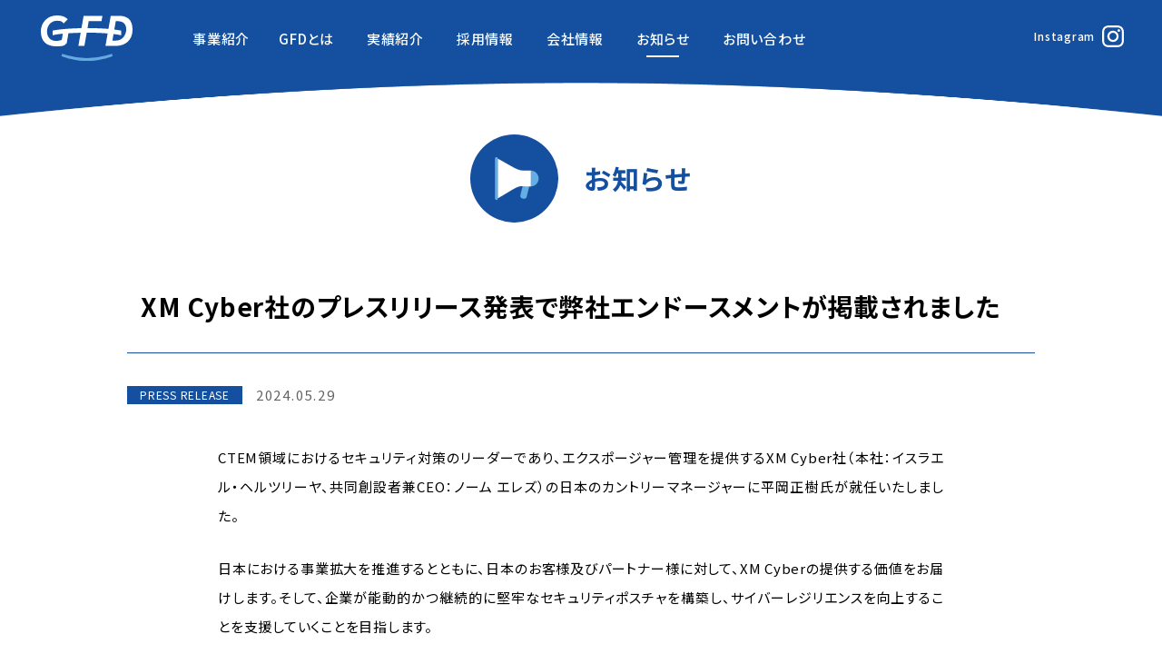

--- FILE ---
content_type: text/html; charset=UTF-8
request_url: https://gf-design.jp/2024/05/29/xm-cyber%E7%A4%BE%E3%81%AE%E3%83%97%E3%83%AC%E3%82%B9%E3%83%AA%E3%83%AA%E3%83%BC%E3%82%B9%E7%99%BA%E8%A1%A8%E3%81%A7%E5%BC%8A%E7%A4%BE%E3%82%A8%E3%83%B3%E3%83%89%E3%83%BC%E3%82%B9%E3%83%A1%E3%83%B3/
body_size: 6015
content:
<!DOCTYPE html>
<html lang="ja">
<head>
<!-- Google tag (gtag.js) -->
 <script async src="https://www.googletagmanager.com/gtag/js?id=G-SRNNQ25030"></script> <script> window.dataLayer = window.dataLayer || []; function gtag(){dataLayer.push(arguments);} gtag('js', new Date()); gtag('config', 'G-SRNNQ25030'); </script>

  <meta charset="UTF-8">
  <meta id="js-viewport" content="width=device-width,initial-scale=1" name="viewport">
  <meta content="IE=edge" http-equiv="X-UA-Compatible">
  <meta name="format-detection" content="telephone=no">
  <title>XM Cyber社のプレスリリース発表で弊社エンドースメントが掲載されました | 株式会社GFD</title>
  <meta name="description" content="CTEM領域におけるセキュリティ対策のリーダーであり、エクスポージャー管理を提供するXM Cyber社（本社：イスラエル・ヘルツリーヤ、共同創設者兼CEO：ノーム エレズ）の日本のカントリーマネージャーに平岡正樹氏が就任いたしました。日本に...">
  <link rel="canonical" href="https://gf-design.jp/2024/05/29/xm-cyber%E7%A4%BE%E3%81%AE%E3%83%97%E3%83%AC%E3%82%B9%E3%83%AA%E3%83%AA%E3%83%BC%E3%82%B9%E7%99%BA%E8%A1%A8%E3%81%A7%E5%BC%8A%E7%A4%BE%E3%82%A8%E3%83%B3%E3%83%89%E3%83%BC%E3%82%B9%E3%83%A1%E3%83%B3/">
  <meta property="og:locale" content="ja_JP">
  <meta property="og:site_name" content="株式会社GFD">
  <meta property="og:title" content="XM Cyber社のプレスリリース発表で弊社エンドースメントが掲載されました | 株式会社GFD">
  <meta property="og:type" content="article">
  <meta property="og:description" content="CTEM領域におけるセキュリティ対策のリーダーであり、エクスポージャー管理を提供するXM Cyber社（本社：イスラエル・ヘルツリーヤ、共同創設者兼CEO：ノーム エレズ）の日本のカントリーマネージャーに平岡正樹氏が就任いたしました。日本に...">
  <meta property="og:url" content="https://gf-design.jp/2024/05/29/xm-cyber%E7%A4%BE%E3%81%AE%E3%83%97%E3%83%AC%E3%82%B9%E3%83%AA%E3%83%AA%E3%83%BC%E3%82%B9%E7%99%BA%E8%A1%A8%E3%81%A7%E5%BC%8A%E7%A4%BE%E3%82%A8%E3%83%B3%E3%83%89%E3%83%BC%E3%82%B9%E3%83%A1%E3%83%B3/">
  <meta property="og:image" content="https://gf-design.jp/wp-content/themes/gfd/assets/images/ogp.jpg">
  <link rel="preconnect" href="https://fonts.googleapis.com">
  <link rel="preconnect" href="https://fonts.gstatic.com" crossorigin>
  <link href="https://gf-design.jp/wp-content/themes/gfd/assets/css/style.css?202510020811" rel="stylesheet">
    <link href="https://gf-design.jp/wp-content/themes/gfd/assets/css/custom.css?202504161125" rel="stylesheet">
    <script src="https://gf-design.jp/wp-content/themes/gfd/assets/js/app.js?202309080438" defer></script>
  	<style>img:is([sizes="auto" i], [sizes^="auto," i]) { contain-intrinsic-size: 3000px 1500px }</style>
	<style id='wp-emoji-styles-inline-css' type='text/css'>

	img.wp-smiley, img.emoji {
		display: inline !important;
		border: none !important;
		box-shadow: none !important;
		height: 1em !important;
		width: 1em !important;
		margin: 0 0.07em !important;
		vertical-align: -0.1em !important;
		background: none !important;
		padding: 0 !important;
	}
</style>
<script type="application/ld+json">
{
    "@context": "http:\/\/schema.org",
    "@type": "Organization",
    "name": "株式会社GFD",
    "url": "https:\/\/gf-design.jp\/",
    "logo": "https:\/\/gf-design.jp\/wp-content\/themes\/gfd\/assets\/images\/common\/logo-blue.svg",
    "address": {
        "@type": "PostalAddress",
        "streetAddress": "5-14 クアドリフォリオ3階",
        "addressLocality": "横浜市神奈川区金港町",
        "addressRegion": "神奈川県",
        "postalCode": "221-0056",
        "addressCountry": "JP"
    },
    "contactPoint": {
        "@type": "ContactPoint",
        "telephone": "+81-45-440-0327",
        "contactType": "customer support"
    },
    "founder": {
        "@type": "Person",
        "name": "横溝芳郎"
    },
    "sameAs": [
        "https:\/\/www.instagram.com\/gfd_pr\/"
    ]
}
</script>
<script type="application/ld+json">
{
    "@context": "http:\/\/schema.org",
    "@type": "BreadcrumbList",
    "itemListElement": [
        {
            "@type": "ListItem",
            "position": 1,
            "name": "トップ",
            "item": "https:\/\/gf-design.jp\/"
        },
        {
            "@type": "ListItem",
            "position": 2,
            "name": "お知らせ",
            "item": "https:\/\/gf-design.jp\/category\/news\/"
        },
        {
            "@type": "ListItem",
            "position": 3,
            "name": "PRESS RELEASE",
            "item": "https:\/\/gf-design.jp\/category\/news\/press-release\/"
        },
        {
            "@type": "ListItem",
            "position": 4,
            "name": "XM Cyber社のプレスリリース発表で弊社エンドースメントが掲載されました",
            "item": "https:\/\/gf-design.jp\/2024\/05\/29\/xm-cyber%E7%A4%BE%E3%81%AE%E3%83%97%E3%83%AC%E3%82%B9%E3%83%AA%E3%83%AA%E3%83%BC%E3%82%B9%E7%99%BA%E8%A1%A8%E3%81%A7%E5%BC%8A%E7%A4%BE%E3%82%A8%E3%83%B3%E3%83%89%E3%83%BC%E3%82%B9%E3%83%A1%E3%83%B3\/"
        }
    ]
}
</script>
<script type="application/ld+json">
{
    "@context": "http:\/\/schema.org",
    "@type": "Article",
    "headline": "XM Cyber社のプレスリリース発表で弊社エンドースメントが掲載されました | 株式会社GFD",
    "description": "CTEM領域におけるセキュリティ対策のリーダーであり、エクスポージャー管理を提供するXM Cyber社（本社：イスラエル・ヘルツリーヤ、共同創設者兼CEO：ノーム エレズ）の日本のカントリーマネージャーに平岡正樹氏が就任いたしました。日本に...",
    "mainEntityOfPage": {
        "@type": "WebPage",
        "@id": "https:\/\/gf-design.jp\/2024\/05\/29\/xm-cyber%E7%A4%BE%E3%81%AE%E3%83%97%E3%83%AC%E3%82%B9%E3%83%AA%E3%83%AA%E3%83%BC%E3%82%B9%E7%99%BA%E8%A1%A8%E3%81%A7%E5%BC%8A%E7%A4%BE%E3%82%A8%E3%83%B3%E3%83%89%E3%83%BC%E3%82%B9%E3%83%A1%E3%83%B3\/"
    },
    "datePublished": "2024-05-29T1:19 :00+09:00",
    "dateModified": "2024-05-29T1:20 :00+09:00",
    "author": {
        "@type": "Organization",
        "name": "株式会社GFD",
        "url": "https:\/\/gf-design.jp\/"
    },
    "image": {
        "@type": "ImageObject",
        "url": "https:\/\/gf-design.jp\/wp-content\/themes\/gfd\/assets\/images\/common\/logo-blue.svg"
    }
}
</script>
<link rel="icon" href="https://gf-design.jp/wp-content/uploads/2023/08/cropped-favicon-1-32x32.png" sizes="32x32" />
<link rel="icon" href="https://gf-design.jp/wp-content/uploads/2023/08/cropped-favicon-1-192x192.png" sizes="192x192" />
<link rel="apple-touch-icon" href="https://gf-design.jp/wp-content/uploads/2023/08/cropped-favicon-1-180x180.png" />
<meta name="msapplication-TileImage" content="https://gf-design.jp/wp-content/uploads/2023/08/cropped-favicon-1-270x270.png" />
</head>

<body id="post">
  <div id="js-loader" class="loader_container">
    <div class="loader_position">
      <div class="loader"></div>
    </div>
  </div>
  <div class="page-wrapper" id="js-scrollElm">
    <header class='header'>
  <div class='header-bg'></div>
  <div class='header-outer' id='js-headerOuter'>
    <div class='header-inner'>
          <div class='header-logoWrap'>
        <div class='header-logo'>
          <a class="header-logo_link" href="https://gf-design.jp/" >
            <img src="https://gf-design.jp/wp-content/themes/gfd/assets/images/common/logo.svg?202309070606" alt="株式会社GFD">
          </a>
        </div>
            <button class='header-burgerIcon' id='js-hmbg'>
          <span class='header-burgerIcon_inner'>
            <span class='header-burgerIcon_line mod-top'></span>
            <span class='header-burgerIcon_line mod-middle'></span>
            <span class='header-burgerIcon_line mod-bottom'></span>
          </span>
        </button>
      </div>
      <div class='header-content' id="js-headerNav">
        <nav class='header-nav'>
          <ul class='header-nav_list'>
            <li class='header-nav_item mod-service' id="js-headerNavItemService">
              <a class="header-nav_link " id="js-headerNavLinkService" href="https://gf-design.jp/service/" >事業紹介</a>
              <ul class="header-service_list" id='js-headerServiceList'>
                <li class="header-service_item mod-security">
                  <a class="header-service_link js-serviceLink js-burgerServiceLink" href="https://gf-design.jp/service/#security" >Security</a>
                </li>
                <li class="header-service_item">
                  <a class="header-service_link js-serviceLink js-burgerServiceLink" href="https://gf-design.jp/service/#resale" >Resale</a>
                </li>
                <li class="header-service_item">
                  <a class="header-service_link js-serviceLink js-burgerServiceLink mod-it" href="https://gf-design.jp/service/#solution" >IT Solution</a>
                </li>
                <li class="header-service_item">
                  <a class="header-service_link js-serviceLink js-burgerServiceLink" href="https://gf-design.jp/service/#education" >Education</a>
                </li>
              </ul>
            </li>
            <li class='header-nav_item'>
              <a class="header-nav_link " href="https://gf-design.jp/about/" >GFDとは</a>
            </li>
            <li class='header-nav_item'>
              <a class="header-nav_link " href="https://gf-design.jp/category/case/" >実績紹介</a>
            </li>
            <li class='header-nav_item'>
              <a class="header-nav_link " href="https://gf-design.jp/recruit/" target="_blank" rel="noopener noreferrer">採用情報</a>
            </li>
            <li class='header-nav_item'>
              <a class="header-nav_link " href="https://gf-design.jp/company/" >会社情報</a>
            </li>
            <li class='header-nav_item'>
              <a class="header-nav_link add-active" href="https://gf-design.jp/category/news/" >お知らせ</a>
            </li>
            <li class='header-nav_item'>
              <a class="header-nav_link " href="https://gf-design.jp/contact/" >お問い合わせ</a>
            </li>
          </ul>
          <div class='header-sns'>
            <div class='header-sns_ttl'>Follow us</div>
            <div class='header-sns_item'>
              <a class="header-sns_link" href="https://www.instagram.com/gfd_pr/" target="_blank">
                <span class='header-sns_name util-pc'>Instagram</span>
                <img class='header-sns_img' src="https://gf-design.jp/wp-content/themes/gfd/assets/images/common/icon-instagram.svg?202309070606" alt="Instagram">
              </a>
            </div>
          </div>
        </nav>
      </div>
    </div>
  </div>
</header>



<main class="post">
  <div class='post-outer'>
    <div class="post-ttlWrap">
              <div class="part-mainTtl">
          <img src="https://gf-design.jp/wp-content/themes/gfd/assets/images/common/icon-news1.svg?202309070606" alt="" class="part-mainTtl_img">
          <span class="part-mainTtl_span">お知らせ</span>
        </div>
          </div>
    <div class="post-wrap">
                        <div class="post-orderWrap">
            <div class="post-topWrap">
              <time class="post-time" datetime="2024-05-29">2024.05.29</time>
                              <div class="post-category">
                  <span class="js-getCate">PRESS RELEASE</span>
                </div>
                          </div>
            <h1>XM Cyber社のプレスリリース発表で弊社エンドースメントが掲載されました</h1>
          </div>
          <div class="post-inner">
            <p>CTEM領域におけるセキュリティ対策のリーダーであり、エクスポージャー管理を提供するXM Cyber社（本社：イスラエル・ヘルツリーヤ、共同創設者兼CEO：ノーム エレズ）の日本のカントリーマネージャーに平岡正樹氏が就任いたしました。</p>
<p>日本における事業拡大を推進するとともに、日本のお客様及びパートナー様に対して、XM Cyberの提供する価値をお届けします。そして、企業が能動的かつ継続的に堅牢なセキュリティポスチャを構築し、サイバーレジリエンスを向上することを支援していくことを目指します。</p>
<p>このプレスリリースに応じて、弊社から以下のエンドースメントを出しております。</p>
<p>－－－－－－－－－－－－－－－－－－－－</p>
<p>株式会社 GFD 代表取締役社長 横溝 芳郎<br />
平岡氏のジャパンカントリーマネージャー就任を心より歓迎いたします。日本国内においても DX化が進む中、より複雑化している IT システムへの継続的なリスク管理の必要性が世界的に高まっています。GFDはXM Cyber社と連携し、お客様の情報資産に対するセキュリティリスクの軽減を支援致します。</p>
<p>－－－－－－－－－－－－－－－－－－－－</p>
<p>詳細は、XM Cyber社のプレスリリースをご覧ください。<br />
<a href="https://xmcyber.com/jp/press-releases-jp/xm-cyber-appoints-masaki-hiraoka-as-japan-country-manager/">https://xmcyber.com/jp/press-releases-jp/xm-cyber-appoints-masaki-hiraoka-as-japan-country-manager/</a></p>
<p>≪本件に関するお問い合わせ先≫<br />
株式会社GFD　XM Cyber担当<br />
E-Mail:marketing@gf-design.jp</p>
          </div>
                    <div class="post-btnBox">
                  <a href="https://gf-design.jp/2024/06/04/%e6%96%b0%e2%bc%88%e3%82%a4%e3%83%b3%e3%83%95%e3%83%a9%e3%82%a8%e3%83%b3%e3%82%b8%e3%83%8b%e3%82%a2%e5%ae%9f%e7%b8%be%e4%bf%9d%e8%a8%bc%e3%83%91%e3%83%83%e3%82%b1%e3%83%bc%e3%82%b8/" class="post-backIndex mod-prev">
            <span>prev</span>
          </a>
                <a class="post-backIndex js-backToIndex" href="https://gf-design.jp/category/news/">
          <span>Back to Index</span>
        </a>
                  <a href="https://gf-design.jp/2024/05/28/rsa%e3%82%ab%e3%83%b3%e3%83%95%e3%82%a1%e3%83%ac%e3%83%b3%e3%82%b92024-%e7%8f%be%e5%9c%b0%e3%83%ac%e3%83%9d%e3%83%bc%e3%83%88/" class="post-backIndex mod-next">
            <span>next</span>
          </a>
              </div>
    </div>
  </div>
</main>

<footer class='footer'>
  <div class='footer-innerContainer'>
    <div class='footer-inner'>
      <div class='footer-otherPages'>
        <ul class='footer-otherPages_inner mod-left'>
          <li class='footer-otherPages_item'>
            <a class="footer-otherPages_link" href="https://gf-design.jp/service/" >事業紹介</a>
            <ul class="footer-otherPages_introduceList">
              <li class="footer-otherPages_introduceItem">
                <a class="footer-otherPages_introduceLink js-serviceLink" href="https://gf-design.jp/service/#security" >Security</a>
              </li>
              <li class="footer-otherPages_introduceItem">
                <a class="footer-otherPages_introduceLink js-serviceLink" href="https://gf-design.jp/service/#resale">Resale</a>
              </li>
              <li class="footer-otherPages_introduceItem">
                <a class="footer-otherPages_introduceLink js-serviceLink" href="https://gf-design.jp/service/#solution" >IT Solution</a>
              </li>
              <li class="footer-otherPages_introduceItem">
                <a class="footer-otherPages_introduceLink js-serviceLink" href="https://gf-design.jp/service/#education" >Education</a>
              </li>
            </ul>
          </li>
        </ul>
        <ul class='footer-otherPages_inner mod-center'>
          <li class='footer-otherPages_item'>
            <a class="footer-otherPages_link" href="https://gf-design.jp/about/" >GFDとは</a>
          </li>
          <li class='footer-otherPages_item'>
            <a class="footer-otherPages_link" href="https://gf-design.jp/category/case/" >実績紹介</a>
          </li>
          <li class='footer-otherPages_item'>
            <a class="footer-otherPages_link" href="https://gf-design.jp/recruit/" target="_blank" rel="noopener noreferrer">採用情報</a>
          </li>
          <li class='footer-otherPages_item'>
            <a class="footer-otherPages_link" href="https://gf-design.jp/company/" >会社情報</a>
          </li>
        </ul>
        <ul class='footer-otherPages_inner mod-right'>
          <li class='footer-otherPages_item'>
            <a class="footer-otherPages_link" href="https://gf-design.jp/category/news/" >お知らせ</a>
          </li>
          <li class='footer-otherPages_item'>
            <a class="footer-otherPages_link" href="https://gf-design.jp/company/#info" >アクセス</a>
          </li>
        </ul>
      </div>
      <div class='footer-contact'>
        <a class="footer-contact_link" href="https://gf-design.jp/contact/" >
        <span class='footer-contact_img'>
        <svg xmlns="http://www.w3.org/2000/svg" viewBox="0 0 399.821 90.948" class='footer-contact_svg_wrap'>
          <defs>
            <clipPath class="footer-contact_svg_clipPath"><path d="M0 0h399.821v90.948H0z" style="fill:none"/></clipPath>
          </defs>
            <g style="clip-path:url(.footer-contact_svg_clipPath);fill:none">
              <path class='footer-contact_svg mod-box' d="M384.546 84.206c-.477 2.708-3.118 4.924-5.868 4.924H6.207c-2.75 0-4.609-2.216-4.132-4.924L15.638 7.277c.477-2.708 3.118-4.924 5.868-4.924h372.471c2.75 0 4.609 2.216 4.132 4.924l-13.563 76.928Z"/>
              <path class="footer-contact_svg mod-text" d="M41.372 46.961c0-10.312 8.151-17.775 17.628-17.775 6.531 0 10.213 2.308 13.307 6.874l-5.5 3.585c-1.62-2.603-4.075-4.468-8.004-4.468-6.187 0-10.41 5.303-10.41 11.833 0 6.138 4.026 10.409 9.182 10.409 3.83 0 6.432-1.619 8.2-3.829l5.058 3.879c-2.995 3.536-6.973 5.941-13.503 5.941-9.182 0-15.958-7.218-15.958-16.449ZM76.089 46.862c0-10.852 8.151-17.677 17.726-17.677 9.182 0 16.253 6.874 16.253 16.548 0 10.852-8.2 17.677-17.775 17.677-9.182 0-16.204-6.874-16.204-16.548Zm27.056-1.276c0-6.335-3.928-10.409-9.526-10.409-6.432 0-10.606 4.664-10.606 11.833 0 6.335 3.928 10.409 9.526 10.409 6.432 0 10.606-4.664 10.606-11.833ZM125.242 47.01c-1.473-1.768-2.946-4.518-3.094-4.763 0 .098-.196 3.781-.638 6.088l-2.603 14.633h-6.285l5.941-33.684h.638l13.601 16.302c1.424 1.719 2.946 4.518 3.094 4.812 0-.098.147-3.584.589-6.137l2.602-14.682h6.285l-5.941 33.684h-.638L125.241 47.01ZM158.486 35.471h-9.379l1.031-5.892h25.435l-1.031 5.892h-9.28l-4.861 27.497h-6.776l4.861-27.497ZM192.417 29.284h.54l9.035 33.684h-6.825l-1.228-4.713h-12.325l-2.799 4.713h-6.727l20.329-33.684Zm.196 23.618-1.326-5.205c-.589-2.308-.835-5.401-.835-5.499-.049.146-1.178 3.094-2.553 5.4l-3.094 5.304h7.807ZM208.131 46.961c0-10.312 8.151-17.775 17.628-17.775 6.531 0 10.213 2.308 13.307 6.874l-5.5 3.585c-1.62-2.603-4.075-4.468-8.004-4.468-6.187 0-10.41 5.303-10.41 11.833 0 6.138 4.027 10.409 9.182 10.409 3.83 0 6.432-1.619 8.2-3.829l5.057 3.879c-2.995 3.536-6.972 5.941-13.503 5.941-9.182 0-15.958-7.218-15.958-16.449ZM253.404 35.471h-9.378l1.031-5.892h25.435l-1.031 5.892h-9.28l-4.861 27.497h-6.776l4.861-27.497ZM281.64 49.71l3.535-20.131h6.776l-3.634 20.623c-.835 4.713 1.228 7.217 5.745 7.217 4.174 0 6.236-2.16 7.022-6.529l3.781-21.311h6.776l-3.977 22.391c-1.375 7.66-6.433 11.44-13.945 11.44-8.347 0-13.552-5.401-12.079-13.7ZM310.759 56.634l5.303-3.584c1.326 2.16 3.634 4.469 7.022 4.469 2.799 0 4.714-1.375 4.714-3.536 0-1.866-1.179-2.7-4.174-4.665l-1.571-1.031c-4.223-2.75-6.285-5.45-6.285-9.82 0-5.008 3.535-9.28 10.606-9.28 4.223 0 7.611 2.062 9.722 5.205l-4.959 3.978c-1.277-1.817-2.946-3.389-5.058-3.389-2.504 0-3.683 1.522-3.683 3.191s.933 2.701 3.437 4.272l1.621 1.031c4.468 2.848 7.218 5.204 7.218 10.017 0 6.629-5.009 9.919-11.588 9.919-6.285 0-10.705-3.634-12.325-6.776Z"/>
              <path class='footer-contact_svg mod-arrow' d="m363.636 45.741-8.793 7.523v5.569l15.302-13.092-15.302-13.091v5.569l8.793 7.522z"/>
            </g>
          </svg>
        </span>
        </a>
        <address class='footer-contact_address'>株式会社GFD<span class='footer-contact_address-place'>〒221-0056 神奈川県横浜市神奈川区<br>金港町5-14 クアドリフォリオ 3F</span></address>
      </div>
      <div class='footer-sns'>
        <div class='footer-sns_ttl'>Follow us</div>
        <a class="footer-sns_link" href="https://www.instagram.com/gfd_pr/" target="_blank">
          <img class='footer-sns_icon' src="https://gf-design.jp/wp-content/themes/gfd/assets/images/common/icon-instagram.svg?202309070606" alt="Instagram">
          <span class='footer-sns_name'>Instagram</span>
        </a>
      </div>
    </div>
    <div class='footer-notes'>
      <div class='footer-notes_inner'>
        <a class="footer-notes_link" href="https://gf-design.jp/policy/" >個⼈情報保護⽅針</a>
        <div class='footer-notes_separator'></div>
        <a class="footer-notes_link" href="https://gf-design.jp/security/" >情報セキュリティ方針</a>
        <div class='footer-notes_separator'></div>
        <a target="_blank" class="footer-notes_link mod-last" href="http://gf-design.jp/wp-content/uploads/2025/09/margin_rate.pdf" >マージン率について</a>
      </div>
      <small class='footer-notes_copyRight'>Copyright (C) GFD All Right Reserved.</small>
    </div>
  </div>
</footer>
<script type="speculationrules">
{"prefetch":[{"source":"document","where":{"and":[{"href_matches":"\/*"},{"not":{"href_matches":["\/wp-*.php","\/wp-admin\/*","\/wp-content\/uploads\/*","\/wp-content\/*","\/wp-content\/plugins\/*","\/wp-content\/themes\/gfd\/*","\/*\\?(.+)"]}},{"not":{"selector_matches":"a[rel~=\"nofollow\"]"}},{"not":{"selector_matches":".no-prefetch, .no-prefetch a"}}]},"eagerness":"conservative"}]}
</script>
<script type="text/javascript">var Kairos3Tracker="gfd_m";</script><script type="text/javascript" charset="utf-8" src="//c.k3r.jp"></script>
</div>
</body>
</html>

--- FILE ---
content_type: text/css
request_url: https://gf-design.jp/wp-content/themes/gfd/assets/css/style.css?202510020811
body_size: 37588
content:
@import"https://fonts.googleapis.com/css2?family=Noto+Sans+JP:wght@400;500;600;700&display=swap";html,body,div,span,applet,object,iframe,h1,h2,h3,h4,h5,h6,p,blockquote,pre,a,button,abbr,acronym,address,big,cite,code,del,dfn,em,img,ins,kbd,q,s,samp,small,strike,strong,sub,sup,tt,var,b,u,i,center,dl,dt,dd,ol,ul,li,fieldset,form,label,legend,table,caption,tbody,tfoot,thead,tr,th,td,article,aside,canvas,details,embed,figure,figcaption,footer,header,hgroup,menu,nav,output,ruby,section,summary,time,mark,audio,video{margin:0;padding:0;border:0;font:inherit;font-size:100%;vertical-align:baseline}html{line-height:1}ol,ul{list-style:none}li,dd{list-style-type:none}table{border-collapse:collapse;border-spacing:0}caption,th,td{text-align:left;font-weight:normal;vertical-align:middle}q,blockquote{quotes:none}q:before,q:after,blockquote:before,blockquote:after{content:"";content:none}article,aside,details,figcaption,figure,footer,header,hgroup,main,menu,nav,section,summary{display:block}img{vertical-align:bottom;border:none}input[type=submit],input[type=button]{border-radius:0;-webkit-box-sizing:content-box;-webkit-appearance:button;-moz-appearance:button;appearance:button;border:none;box-sizing:border-box}input[type=submit]::-webkit-search-decoration,input[type=button]::-webkit-search-decoration{display:none}input[type=submit]::focus,input[type=button]::focus{outline-offset:-2px}@font-face{font-family:"swiper-icons";src:url("data:application/font-woff;charset=utf-8;base64, [base64]//wADZ2x5ZgAAAywAAADMAAAD2MHtryVoZWFkAAABbAAAADAAAAA2E2+eoWhoZWEAAAGcAAAAHwAAACQC9gDzaG10eAAAAigAAAAZAAAArgJkABFsb2NhAAAC0AAAAFoAAABaFQAUGG1heHAAAAG8AAAAHwAAACAAcABAbmFtZQAAA/gAAAE5AAACXvFdBwlwb3N0AAAFNAAAAGIAAACE5s74hXjaY2BkYGAAYpf5Hu/j+W2+MnAzMYDAzaX6QjD6/4//Bxj5GA8AuRwMYGkAPywL13jaY2BkYGA88P8Agx4j+/8fQDYfA1AEBWgDAIB2BOoAeNpjYGRgYNBh4GdgYgABEMnIABJzYNADCQAACWgAsQB42mNgYfzCOIGBlYGB0YcxjYGBwR1Kf2WQZGhhYGBiYGVmgAFGBiQQkOaawtDAoMBQxXjg/wEGPcYDDA4wNUA2CCgwsAAAO4EL6gAAeNpj2M0gyAACqxgGNWBkZ2D4/wMA+xkDdgAAAHjaY2BgYGaAYBkGRgYQiAHyGMF8FgYHIM3DwMHABGQrMOgyWDLEM1T9/w8UBfEMgLzE////P/5//f/V/xv+r4eaAAeMbAxwIUYmIMHEgKYAYjUcsDAwsLKxc3BycfPw8jEQA/[base64]/uznmfPFBNODM2K7MTQ45YEAZqGP81AmGGcF3iPqOop0r1SPTaTbVkfUe4HXj97wYE+yNwWYxwWu4v1ugWHgo3S1XdZEVqWM7ET0cfnLGxWfkgR42o2PvWrDMBSFj/IHLaF0zKjRgdiVMwScNRAoWUoH78Y2icB/yIY09An6AH2Bdu/UB+yxopYshQiEvnvu0dURgDt8QeC8PDw7Fpji3fEA4z/PEJ6YOB5hKh4dj3EvXhxPqH/SKUY3rJ7srZ4FZnh1PMAtPhwP6fl2PMJMPDgeQ4rY8YT6Gzao0eAEA409DuggmTnFnOcSCiEiLMgxCiTI6Cq5DZUd3Qmp10vO0LaLTd2cjN4fOumlc7lUYbSQcZFkutRG7g6JKZKy0RmdLY680CDnEJ+UMkpFFe1RN7nxdVpXrC4aTtnaurOnYercZg2YVmLN/d/gczfEimrE/fs/bOuq29Zmn8tloORaXgZgGa78yO9/cnXm2BpaGvq25Dv9S4E9+5SIc9PqupJKhYFSSl47+Qcr1mYNAAAAeNptw0cKwkAAAMDZJA8Q7OUJvkLsPfZ6zFVERPy8qHh2YER+3i/BP83vIBLLySsoKimrqKqpa2hp6+jq6RsYGhmbmJqZSy0sraxtbO3sHRydnEMU4uR6yx7JJXveP7WrDycAAAAAAAH//wACeNpjYGRgYOABYhkgZgJCZgZNBkYGLQZtIJsFLMYAAAw3ALgAeNolizEKgDAQBCchRbC2sFER0YD6qVQiBCv/H9ezGI6Z5XBAw8CBK/m5iQQVauVbXLnOrMZv2oLdKFa8Pjuru2hJzGabmOSLzNMzvutpB3N42mNgZGBg4GKQYzBhYMxJLMlj4GBgAYow/P/PAJJhLM6sSoWKfWCAAwDAjgbRAAB42mNgYGBkAIIbCZo5IPrmUn0hGA0AO8EFTQAA") format("woff");font-weight:400;font-style:normal}:root{--swiper-theme-color: #007aff}.swiper-container{margin-left:auto;margin-right:auto;position:relative;overflow:hidden;list-style:none;padding:0;z-index:1}.swiper-container-vertical>.swiper-wrapper{flex-direction:column}.swiper-wrapper{position:relative;width:100%;height:100%;z-index:1;display:flex;transition-property:transform;box-sizing:content-box}.swiper-container-android .swiper-slide,.swiper-wrapper{transform:translate3d(0px, 0, 0)}.swiper-container-multirow>.swiper-wrapper{flex-wrap:wrap}.swiper-container-multirow-column>.swiper-wrapper{flex-wrap:wrap;flex-direction:column}.swiper-container-free-mode>.swiper-wrapper{transition-timing-function:ease-out;margin:0 auto}.swiper-slide{flex-shrink:0;width:100%;height:100%;position:relative;transition-property:transform}.swiper-slide-invisible-blank{visibility:hidden}.swiper-container-autoheight,.swiper-container-autoheight .swiper-slide{height:auto}.swiper-container-autoheight .swiper-wrapper{align-items:flex-start;transition-property:transform,height}.swiper-container-3d{perspective:1200px}.swiper-container-3d .swiper-wrapper,.swiper-container-3d .swiper-slide,.swiper-container-3d .swiper-slide-shadow-left,.swiper-container-3d .swiper-slide-shadow-right,.swiper-container-3d .swiper-slide-shadow-top,.swiper-container-3d .swiper-slide-shadow-bottom,.swiper-container-3d .swiper-cube-shadow{transform-style:preserve-3d}.swiper-container-3d .swiper-slide-shadow-left,.swiper-container-3d .swiper-slide-shadow-right,.swiper-container-3d .swiper-slide-shadow-top,.swiper-container-3d .swiper-slide-shadow-bottom{position:absolute;left:0;top:0;width:100%;height:100%;pointer-events:none;z-index:10}.swiper-container-3d .swiper-slide-shadow-left{background-image:linear-gradient(to left, rgba(0, 0, 0, 0.5), rgba(0, 0, 0, 0))}.swiper-container-3d .swiper-slide-shadow-right{background-image:linear-gradient(to right, rgba(0, 0, 0, 0.5), rgba(0, 0, 0, 0))}.swiper-container-3d .swiper-slide-shadow-top{background-image:linear-gradient(to top, rgba(0, 0, 0, 0.5), rgba(0, 0, 0, 0))}.swiper-container-3d .swiper-slide-shadow-bottom{background-image:linear-gradient(to bottom, rgba(0, 0, 0, 0.5), rgba(0, 0, 0, 0))}.swiper-container-css-mode>.swiper-wrapper{overflow:auto;scrollbar-width:none;-ms-overflow-style:none}.swiper-container-css-mode>.swiper-wrapper::-webkit-scrollbar{display:none}.swiper-container-css-mode>.swiper-wrapper>.swiper-slide{scroll-snap-align:start start}.swiper-container-horizontal.swiper-container-css-mode>.swiper-wrapper{scroll-snap-type:x mandatory}.swiper-container-vertical.swiper-container-css-mode>.swiper-wrapper{scroll-snap-type:y mandatory}:root{--swiper-navigation-size: 44px}.swiper-button-prev,.swiper-button-next{position:absolute;top:50%;width:calc(var(--swiper-navigation-size)/44*27);height:var(--swiper-navigation-size);margin-top:calc(-1*var(--swiper-navigation-size)/2);z-index:10;cursor:pointer;display:flex;align-items:center;justify-content:center;color:var(--swiper-navigation-color, var(--swiper-theme-color))}.swiper-button-prev.swiper-button-disabled,.swiper-button-next.swiper-button-disabled{opacity:.35;cursor:auto;pointer-events:none}.swiper-button-prev:after,.swiper-button-next:after{font-family:swiper-icons;font-size:var(--swiper-navigation-size);text-transform:none !important;letter-spacing:0;text-transform:none;font-variant:initial;line-height:1}.swiper-button-prev,.swiper-container-rtl .swiper-button-next{left:10px;right:auto}.swiper-button-prev:after,.swiper-container-rtl .swiper-button-next:after{content:"prev"}.swiper-button-next,.swiper-container-rtl .swiper-button-prev{right:10px;left:auto}.swiper-button-next:after,.swiper-container-rtl .swiper-button-prev:after{content:"next"}.swiper-button-prev.swiper-button-white,.swiper-button-next.swiper-button-white{--swiper-navigation-color: #ffffff}.swiper-button-prev.swiper-button-black,.swiper-button-next.swiper-button-black{--swiper-navigation-color: #000000}.swiper-button-lock{display:none}.swiper-pagination{position:absolute;text-align:center;transition:300ms opacity;transform:translate3d(0, 0, 0);z-index:10}.swiper-pagination.swiper-pagination-hidden{opacity:0}.swiper-pagination-fraction,.swiper-pagination-custom,.swiper-container-horizontal>.swiper-pagination-bullets{bottom:10px;left:0;width:100%}.swiper-pagination-bullets-dynamic{overflow:hidden;font-size:0}.swiper-pagination-bullets-dynamic .swiper-pagination-bullet{transform:scale(0.33);position:relative}.swiper-pagination-bullets-dynamic .swiper-pagination-bullet-active{transform:scale(1)}.swiper-pagination-bullets-dynamic .swiper-pagination-bullet-active-main{transform:scale(1)}.swiper-pagination-bullets-dynamic .swiper-pagination-bullet-active-prev{transform:scale(0.66)}.swiper-pagination-bullets-dynamic .swiper-pagination-bullet-active-prev-prev{transform:scale(0.33)}.swiper-pagination-bullets-dynamic .swiper-pagination-bullet-active-next{transform:scale(0.66)}.swiper-pagination-bullets-dynamic .swiper-pagination-bullet-active-next-next{transform:scale(0.33)}.swiper-pagination-bullet{width:8px;height:8px;display:inline-block;border-radius:100%;background:#000;opacity:.2}button.swiper-pagination-bullet{border:none;margin:0;padding:0;box-shadow:none;-webkit-appearance:none;-moz-appearance:none;appearance:none}.swiper-pagination-clickable .swiper-pagination-bullet{cursor:pointer}.swiper-pagination-bullet-active{opacity:1;background:var(--swiper-pagination-color, var(--swiper-theme-color))}.swiper-container-vertical>.swiper-pagination-bullets{right:10px;top:50%;transform:translate3d(0px, -50%, 0)}.swiper-container-vertical>.swiper-pagination-bullets .swiper-pagination-bullet{margin:6px 0;display:block}.swiper-container-vertical>.swiper-pagination-bullets.swiper-pagination-bullets-dynamic{top:50%;transform:translateY(-50%);width:8px}.swiper-container-vertical>.swiper-pagination-bullets.swiper-pagination-bullets-dynamic .swiper-pagination-bullet{display:inline-block;transition:200ms transform,200ms top}.swiper-container-horizontal>.swiper-pagination-bullets .swiper-pagination-bullet{margin:0 4px}.swiper-container-horizontal>.swiper-pagination-bullets.swiper-pagination-bullets-dynamic{left:50%;transform:translateX(-50%);white-space:nowrap}.swiper-container-horizontal>.swiper-pagination-bullets.swiper-pagination-bullets-dynamic .swiper-pagination-bullet{transition:200ms transform,200ms left}.swiper-container-horizontal.swiper-container-rtl>.swiper-pagination-bullets-dynamic .swiper-pagination-bullet{transition:200ms transform,200ms right}.swiper-pagination-progressbar{background:rgba(0,0,0,.25);position:absolute}.swiper-pagination-progressbar .swiper-pagination-progressbar-fill{background:var(--swiper-pagination-color, var(--swiper-theme-color));position:absolute;left:0;top:0;width:100%;height:100%;transform:scale(0);transform-origin:left top}.swiper-container-rtl .swiper-pagination-progressbar .swiper-pagination-progressbar-fill{transform-origin:right top}.swiper-container-horizontal>.swiper-pagination-progressbar,.swiper-container-vertical>.swiper-pagination-progressbar.swiper-pagination-progressbar-opposite{width:100%;height:4px;left:0;top:0}.swiper-container-vertical>.swiper-pagination-progressbar,.swiper-container-horizontal>.swiper-pagination-progressbar.swiper-pagination-progressbar-opposite{width:4px;height:100%;left:0;top:0}.swiper-pagination-white{--swiper-pagination-color: #ffffff}.swiper-pagination-black{--swiper-pagination-color: #000000}.swiper-pagination-lock{display:none}.swiper-scrollbar{border-radius:10px;position:relative;-ms-touch-action:none;background:rgba(0,0,0,.1)}.swiper-container-horizontal>.swiper-scrollbar{position:absolute;left:1%;bottom:3px;z-index:50;height:5px;width:98%}.swiper-container-vertical>.swiper-scrollbar{position:absolute;right:3px;top:1%;z-index:50;width:5px;height:98%}.swiper-scrollbar-drag{height:100%;width:100%;position:relative;background:rgba(0,0,0,.5);border-radius:10px;left:0;top:0}.swiper-scrollbar-cursor-drag{cursor:move}.swiper-scrollbar-lock{display:none}.swiper-zoom-container{width:100%;height:100%;display:flex;justify-content:center;align-items:center;text-align:center}.swiper-zoom-container>img,.swiper-zoom-container>svg,.swiper-zoom-container>canvas{max-width:100%;max-height:100%;-o-object-fit:contain;object-fit:contain}.swiper-slide-zoomed{cursor:move}.swiper-lazy-preloader{width:42px;height:42px;position:absolute;left:50%;top:50%;margin-left:-21px;margin-top:-21px;z-index:10;transform-origin:50%;-webkit-animation:swiper-preloader-spin 1s infinite linear;animation:swiper-preloader-spin 1s infinite linear;box-sizing:border-box;border:4px solid var(--swiper-preloader-color, var(--swiper-theme-color));border-radius:50%;border-top-color:rgba(0,0,0,0)}.swiper-lazy-preloader-white{--swiper-preloader-color: #fff}.swiper-lazy-preloader-black{--swiper-preloader-color: #000}@-webkit-keyframes swiper-preloader-spin{100%{transform:rotate(360deg)}}@keyframes swiper-preloader-spin{100%{transform:rotate(360deg)}}.swiper-container .swiper-notification{position:absolute;left:0;top:0;pointer-events:none;opacity:0;z-index:-1000}.swiper-container-fade.swiper-container-free-mode .swiper-slide{transition-timing-function:ease-out}.swiper-container-fade .swiper-slide{pointer-events:none;transition-property:opacity}.swiper-container-fade .swiper-slide .swiper-slide{pointer-events:none}.swiper-container-fade .swiper-slide-active,.swiper-container-fade .swiper-slide-active .swiper-slide-active{pointer-events:auto}.swiper-container-cube{overflow:visible}.swiper-container-cube .swiper-slide{pointer-events:none;-webkit-backface-visibility:hidden;backface-visibility:hidden;z-index:1;visibility:hidden;transform-origin:0 0;width:100%;height:100%}.swiper-container-cube .swiper-slide .swiper-slide{pointer-events:none}.swiper-container-cube.swiper-container-rtl .swiper-slide{transform-origin:100% 0}.swiper-container-cube .swiper-slide-active,.swiper-container-cube .swiper-slide-active .swiper-slide-active{pointer-events:auto}.swiper-container-cube .swiper-slide-active,.swiper-container-cube .swiper-slide-next,.swiper-container-cube .swiper-slide-prev,.swiper-container-cube .swiper-slide-next+.swiper-slide{pointer-events:auto;visibility:visible}.swiper-container-cube .swiper-slide-shadow-top,.swiper-container-cube .swiper-slide-shadow-bottom,.swiper-container-cube .swiper-slide-shadow-left,.swiper-container-cube .swiper-slide-shadow-right{z-index:0;-webkit-backface-visibility:hidden;backface-visibility:hidden}.swiper-container-cube .swiper-cube-shadow{position:absolute;left:0;bottom:0px;width:100%;height:100%;background:#000;opacity:.6;filter:blur(50px);z-index:0}.swiper-container-flip{overflow:visible}.swiper-container-flip .swiper-slide{pointer-events:none;-webkit-backface-visibility:hidden;backface-visibility:hidden;z-index:1}.swiper-container-flip .swiper-slide .swiper-slide{pointer-events:none}.swiper-container-flip .swiper-slide-active,.swiper-container-flip .swiper-slide-active .swiper-slide-active{pointer-events:auto}.swiper-container-flip .swiper-slide-shadow-top,.swiper-container-flip .swiper-slide-shadow-bottom,.swiper-container-flip .swiper-slide-shadow-left,.swiper-container-flip .swiper-slide-shadow-right{z-index:0;-webkit-backface-visibility:hidden;backface-visibility:hidden}*{box-sizing:border-box}body{width:100%;font-family:"Noto Sans JP","游ゴシック","ヒラギノ角ゴ Pro",sans-serif;font-feature-settings:"palt";font-size:3.2vw;line-height:1.75;letter-spacing:.05em;background-color:#14509f;-moz-text-size-adjust:none;text-size-adjust:none;-webkit-text-size-adjust:none;scrollbar-width:none}body::-webkit-scrollbar{display:none}a,button{transition:opacity .2s;text-decoration:none;cursor:pointer}img{width:100%}main{padding-top:14.4vw}.page-wrapper{scrollbar-width:none}body:not(#top) .page-wrapper{overflow:scroll}.page-wrapper::-webkit-scrollbar{display:none}.part-topicsArticleImgWrap{width:100%;height:100%;background-position:center center;background-size:cover;background-repeat:no-repeat;overflow:hidden;transform:scale(1);transition:transform .5s}.part-topicsArticleImgWrap.mod-dummy{background-image:url("https://placehold.jp/293x293.png")}.part-topicsArticleImgWrap.mod-dummy1{background-image:url("../images/top/ex/fig1.jpg")}.part-topicsArticleImgWrap.mod-dummy2{background-image:url("../images/top/ex/fig2.jpg")}.part-topicsArticleImgWrap.mod-dummy3{background-image:url("../images/top/ex/fig3.jpg")}.part-topicsArticleImgWrap.mod-dummy4{background-image:url("../images/top/ex/fig4.jpg")}.part-topicsArticleImgWrap.mod-dummy5{background-image:url("../images/top/ex/fig5.jpg")}.part-topicsArticleImgWrap.mod-dummy6{background-image:url("../images/top/ex/fig6.jpg")}.part-topicsArticleImgWrap.mod-dummy7{background-image:url("../images/top/ex/fig7.jpg")}.footer{color:#fff;background-color:#14509f;position:relative;z-index:1;font-family:YuGothic,"Yu Gothic","Noto Sans JP","ヒラギノ角ゴ Pro W3","メイリオ",sans-serif;font-weight:500;padding:7.4666666667vw 0 5.3333333333vw}.footer::before{content:"";background-image:url("../images/common/footer/edge.png");background-size:100% 100%;width:100%;height:2.1333333333vw;position:absolute;left:0;display:block}.footer a{color:#fff}.footer _::-webkit-full-page-media,.footer _:future,:root .footer{font-weight:400}.footer-inner{display:flex;flex-wrap:wrap;align-items:self-start}.footer-otherPages{display:flex;flex-wrap:wrap}.footer-otherPages_inner.mod-center,.footer-otherPages_inner.mod-right{line-height:1}.footer-otherPages_inner.mod-center .footer-otherPages_item,.footer-otherPages_inner.mod-right .footer-otherPages_item{display:inline-block}.footer-otherPages_inner.mod-center .footer-otherPages_item:nth-of-type(2),.footer-otherPages_inner.mod-right .footer-otherPages_item:nth-of-type(2){margin-top:5.3333333333vw}.footer-otherPages_inner.mod-center .footer-otherPages_item:nth-of-type(n + 3),.footer-otherPages_inner.mod-right .footer-otherPages_item:nth-of-type(n + 3){margin-top:5.3333333333vw}.footer-otherPages_inner.mod-right{margin-left:14.8266666667vw}.footer-otherPages_item{font-size:3.3333333333vw;letter-spacing:.05em;line-height:1.2;font-weight:bold}.footer-otherPages_introduceItem{font-size:3.2vw;letter-spacing:.05em;line-height:1;font-weight:500;margin-top:3.9333333333vw}.footer-otherPages_introduceItem:nth-of-type(n + 2){margin-top:3.7333333333vw}.footer-otherPages_introduceItem _::-webkit-full-page-media,.footer-otherPages_introduceItem _:future,:root .footer-otherPages_introduceItem{font-weight:400}.footer-otherPages_introduceLink.mod-hr{line-height:1.2}.footer-contact_link{display:block;-webkit-clip-path:polygon(3% 0, 100% 0%, 97% 100%, 0% 100%);clip-path:polygon(3% 0, 100% 0%, 97% 100%, 0% 100%)}.footer-contact_img{padding:0.2666666667vw;width:53.4666666667vw;height:12.4vw;display:block}.footer-contact_svg{fill:#fff}.footer-contact_svg.mod-arrow{fill:#fff;transition:fill .3s}.footer-contact_svg.mod-box{fill:rgba(0,0,0,0);stroke:#fff;stroke-miterlimit:10;stroke-width:2px;transition:fill .3s}.footer-contact_svg.mod-text{transition:fill .3s}.footer-contact_address{font-size:3.2vw;line-height:1.9;letter-spacing:.05em;font-weight:bold;white-space:nowrap;margin:7.3333333333vw 0 0 2vw;display:flex;align-items:flex-start;justify-content:space-between}.footer-notes{line-height:1;margin-top:6.1333333333vw}.footer-notes_inner{font-size:2.9333333333vw;display:flex;flex-wrap:wrap;position:relative}.footer-notes_separator{height:2.9333333333vw;width:1px;background-color:#fff;margin:0 3.3333333333vw 0 2.6666666667vw}.footer-notes_link.mod-last{position:relative}.footer-notes_copyRight{text-align:center;display:block;font-size:2.9333333333vw}.footer-sns{width:24.2vw}.footer-sns_ttl{font-size:2.9333333333vw;line-height:1;letter-spacing:.05em;position:relative}.footer-sns_list{display:flex;flex-wrap:wrap;justify-content:space-between;margin-top:3.033333vw}.footer-sns_icon{width:5.0666666667vw}.footer-sns_link{display:flex;align-items:center;margin-top:2vw}.footer-sns_name{margin-left:2vw;font-size:2.9333333333vw}.part-goToTopBtn{position:relative;width:75.2vw;height:18.4vw;margin:4vw auto 0}.part-gotoTop_link{display:flex;align-items:center;justify-content:center;width:100%;height:100%;background-color:#1450a0;color:#fff;font-size:4vw;font-weight:bold;border-radius:0.6666666667vw}@-webkit-keyframes burger-close-top{0%{transform:rotate(45deg);top:calc(50% - 1px)}50%{transform:rotate(0);top:calc(50% - 1px)}100%{transform:rotate(0);top:0}}@keyframes burger-close-top{0%{transform:rotate(45deg);top:calc(50% - 1px)}50%{transform:rotate(0);top:calc(50% - 1px)}100%{transform:rotate(0);top:0}}@-webkit-keyframes burger-close-bottom{0%{transform:rotate(-45deg);bottom:calc(50% - 1px)}50%{transform:rotate(0);bottom:calc(50% - 1px)}100%{transform:translateY(0) rotate(0)}}@keyframes burger-close-bottom{0%{transform:rotate(-45deg);bottom:calc(50% - 1px)}50%{transform:rotate(0);bottom:calc(50% - 1px)}100%{transform:translateY(0) rotate(0)}}@-webkit-keyframes burger-open-top{0%{transform:translateY(0) rotate(0)}50%{transform:rotate(0);top:calc(50% - 1px)}100%{transform:rotate(45deg);top:calc(50% - 1px)}}@keyframes burger-open-top{0%{transform:translateY(0) rotate(0)}50%{transform:rotate(0);top:calc(50% - 1px)}100%{transform:rotate(45deg);top:calc(50% - 1px)}}@-webkit-keyframes burger-open-bottom{0%{transform:translateY(0) rotate(0)}50%{transform:rotate(0);bottom:calc(50% - 1px)}100%{transform:rotate(-45deg);bottom:calc(50% - 1px)}}@keyframes burger-open-bottom{0%{transform:translateY(0) rotate(0)}50%{transform:rotate(0);bottom:calc(50% - 1px)}100%{transform:rotate(-45deg);bottom:calc(50% - 1px)}}.header-outer{color:#fff;line-height:1;color:#4d4d4d;z-index:152;position:fixed;top:0;left:0;width:100%;font-family:YuGothic,"Yu Gothic","Noto Sans JP","ヒラギノ角ゴ Pro W3","メイリオ",sans-serif;font-weight:500;height:14.4vw}.header-outer .header-nav_link,.header-outer .header-service_link{color:#4d4d4d}.header-outer _::-webkit-full-page-media,.header-outer _:future,:root .header-outer{font-weight:400}.header-outer:after{content:"";background-image:url("../images/common/header/archi-top.png");background-size:100% 100%;width:100%;position:absolute;top:0;left:0;height:18.1333333333vw;z-index:-1}.header-bg{position:fixed;top:0;left:0;height:100vh;width:100%;display:block;background-color:#fff;z-index:151;visibility:hidden;transition:visibility 0s 0s}.add-headerOpen .header-bg{visibility:visible;transition:visibility 0s .3s}.header-burgerIcon{width:8vw;height:8vw;background-color:rgba(0,0,0,0);position:relative;display:flex;align-items:center;justify-content:center;margin:0 2.2666666667vw 0 0}.header-burgerIcon_inner{width:5.3333333333vw;height:4.8666666667vw;position:relative;display:block}.header-burgerIcon_line{position:absolute;left:0;width:100%;height:2px;background-color:#64aae1;display:block}.header-burgerIcon_line.mod-top{top:0}.header-burgerIcon_line.mod-middle{transition:opacity .3s;opacity:1;top:calc(50% - 1px)}.header-burgerIcon_line.mod-bottom{bottom:0}.add-headerOpen .header-burgerIcon_line.mod-top{-webkit-animation:burger-open-top .3s forwards;animation:burger-open-top .3s forwards}.add-headerOpen .header-burgerIcon_line.mod-middle{opacity:0}.add-headerOpen .header-burgerIcon_line.mod-bottom{-webkit-animation:burger-open-bottom .3s forwards;animation:burger-open-bottom .3s forwards}.header-burgerIcon.add-burgerClose .header-burgerIcon_line.mod-top{-webkit-animation:burger-close-top .3s forwards;animation:burger-close-top .3s forwards}.header-burgerIcon.add-burgerClose .header-burgerIcon_line.mod-bottom{-webkit-animation:burger-close-bottom .3s forwards;animation:burger-close-bottom .3s forwards}.header-logoWrap{z-index:1;position:relative}.header-logo{width:21.3333333333vw}.header-logo_link{display:block}.header-content{scrollbar-width:none;-ms-overflow-style:none}.add-headerOpen .header-content{height:calc(var(--vh)*100);visibility:visible;opacity:1;transition:opacity .3s,visibility 0s,height 0s}.header-content:after{content:"";background-image:url("../images/common/header/archi-top.png");background-size:100% 100%;width:100%;position:absolute;top:0;left:0;height:18.1333333333vw}.header-content::-webkit-scrollbar{display:none}.header-nav_item{font-size:3.4666666667vw;letter-spacing:.05em}.header-nav_item.mod-service{position:relative}.header-nav_item.mod-service:hover .header-service_list{opacity:1;transform:scaleY(1)}.header-nav_item.mod-service.add-noClick .header-nav_link{pointer-events:none}.header-nav_link{display:block;position:relative}.header-service_list{font-size:3.4666666667vw;display:flex;flex-wrap:wrap;font-weight:500}.header-service_list _::-webkit-full-page-media,.header-service_list _:future,:root .header-service_list{font-weight:400}.header-service_link{display:block}.header-sns{display:flex;flex-wrap:wrap}.header-sns_ttl{color:#fff;font-size:3.4666666667vw;font-weight:bold}.header-sns_list{display:flex;flex-wrap:wrap}.header-sns_link{color:#fff;display:inline-flex;align-items:center}.header-sns_img{width:5.0666666667vw}.header-sns_name{font-size:2.9333333333vw}.loader_container{background-color:#14509f;position:fixed;width:100%;height:100vh;z-index:9999;top:0}.add-loaded .loader_container{transition:opacity .3s .2s,visibility 0s .5s;opacity:0;visibility:hidden}.loader_position{bottom:50%;position:fixed;right:50%;transform:translate(50%, 50%);z-index:15}.loader{color:#fff;text-indent:-99999em;font-size:1.6vw;margin:0 auto;position:relative;width:10em;height:10em;box-shadow:inset 0 0 0 1em;transform:translateZ(0);border-radius:50%}.loader:before,.loader:after{border-radius:50%;position:absolute;content:"";width:5.5em;height:10.5em;background:#14509f;top:-0.1em}.loader:before{border-radius:10.2em 0 0 10.2em;left:-0.2em;height:10.6em;transform-origin:5.1em 5.1em;-webkit-animation:load2 2s infinite ease 1.5s;animation:load2 2s infinite ease 1.5s}.loader:after{border-radius:0 10.2em 10.2em 0;left:5em;transform-origin:.1em 5.1em;-webkit-animation:load2 2s infinite ease;animation:load2 2s infinite ease}@-webkit-keyframes load2{0%{transform:rotate(0deg)}100%{transform:rotate(360deg)}}@keyframes load2{0%{transform:rotate(0deg)}100%{transform:rotate(360deg)}}.part-mainTtl{display:flex;align-items:center;justify-content:center}#posts .part-mainTtl,#post .part-mainTtl{transform:translateX(-3%)}.part-mainTtl_img{width:15.4666666667%}.part-mainTtl_span{margin-left:4.5333333333%;font-size:4.8vw;line-height:1.7777777778;letter-spacing:.05em;font-weight:700;color:#14509f}.parts-articleItem{width:86.6666666667%;margin:0 auto;padding:7.5384615385% 0;border-bottom:1px solid #c8c8c8;transform:translate(0, 6.6666666667vw) translateY(1px);opacity:0;transition:transform .5s,opacity .5s}.parts-articleItem.add-inView{transform:translate(0, 0);opacity:1}.parts-articleLink{display:flex;justify-content:space-between;align-items:flex-start;color:#000}.parts-articleThumbnail{width:30.7692307692%;padding-top:30.7692307692%;position:relative;overflow:hidden}.part-articleThumbnail_span{display:block;width:100%;height:100%;background-size:cover;background-position:center center;position:absolute;top:0;left:0;transform:scale(1);transition:transform .5s}.parts-articleTxtWrap{width:64.6153846154%}.parts-articleHeadTxtBox{display:flex;flex-direction:column-reverse}.parts-articleInfoBox{display:flex;justify-content:space-between;align-items:center;margin-bottom:1.4285714286%}.parts-articleTtl{font-size:4vw;line-height:1.4666666667;letter-spacing:.05em;font-weight:700;word-break:break-all;overflow:hidden;display:-webkit-box;-webkit-box-orient:vertical;-webkit-line-clamp:3}.parts-articleTime{flex-shrink:0;padding:1.4285714286% 0;font-size:2.6666666667vw;line-height:1;letter-spacing:.05em}.parts-articleCategory{flex-shrink:0;padding:1.4285714286% 7.619047619%;background-color:#14509f;font-size:2.6666666667vw;line-height:1;letter-spacing:.05em;color:#fff;max-width:60%;text-align:center;word-wrap:break-word}.parts-articleDetailTxt{margin-top:1.9047619048%;font-size:3.2vw;line-height:1.5416666667;word-break:break-all;overflow:hidden;display:-webkit-box;-webkit-box-orient:vertical;-webkit-line-clamp:2}.part-categoryList{display:flex;width:82.6666666667%;margin:9.3333333333% auto 0}.part-categoryItem{width:100%;border-left:1px solid #000}.part-categoryItem:not(:first-of-type){border-right:1px solid #000}.part-categoryItem_link{display:block;width:100%;padding:3.5483870968% 0;background-color:rgba(0,0,0,0);font-size:3.2vw;line-height:1.75;letter-spacing:.1em;font-weight:700;text-align:center;color:#000;position:relative}.part-categoryItem_link.add-selected::after{content:"";display:block;width:37.0967741935%;padding-top:2px;background-color:#64aee5;position:absolute;bottom:-1px;left:50%;transform:translateX(-50%)}.part-paginationWrap{display:flex;justify-content:space-between;align-items:stretch;width:87.2%;margin:7.4666666667% auto 0}.page-numbers{display:block;min-width:1.85em;margin:0 1.5290519878%;padding:.8vw 0 0;font-size:3.2vw;line-height:1;letter-spacing:.1em;font-weight:500;color:#000;text-align:center}.page-numbers.dots{margin:0 -0.33em;min-width:1em}.page-numbers.prev,.page-numbers.next{width:17.125382263%;margin:0;position:relative}.page-numbers.prev:after,.page-numbers.next:after{content:"";display:block;width:10.3703703704%;padding-top:14.8148148148%;background:url(../images/posts/arrow1.png) no-repeat center center/100%;position:absolute;top:50%;transform:translateY(-50%)}.page-numbers.current{color:#14509f;font-weight:700}.page-numbers.prev{border-right:1px solid #000;padding:0.9174311927% 0 1.5290519878% 4.2813455657%;text-align:start}.page-numbers.prev:after{left:0}.page-numbers.next{border-left:1px solid #000;padding:0.9174311927% 4.2813455657% 1.5290519878% 0;text-align:end}.page-numbers.next:after{right:0;transform:translateY(-50%) rotate(180deg)}.page-numbers.disabled{opacity:.3}.page-numbersWrap{display:flex;justify-content:center;width:58.7155963303%}.part-sideMenu{width:86.6666666667%;margin:0 auto}.part-sideMenuList{display:flex;justify-content:space-between;flex-wrap:wrap;width:88.4615384615%;margin:0 auto;padding:6.7692307692% 0 8.3076923077%}.part-sideMenuItem{width:43.4782608696%}.part-sideMenuItem_link{display:block;padding:3% 6% 3.5%;font-size:3.3333333333vw;line-height:1;font-weight:700;color:#000;word-wrap:break-word}.part-sideMenuItem_link.add-selected{background-color:#14509f;color:#fff}.parts-privacyMark{display:flex;justify-content:center}.parts-privacyMark_img.mod-iso{width:32.8vw}.parts-privacyMark_img.mod-privacyMark{width:14.6666666667vw;margin-left:3.2vw}.part-readMore_link{position:relative;color:#fff;font-size:3.7333333333vw;font-weight:bold;letter-spacing:.1em;display:inline-flex;align-items:center;justify-content:flex-start;margin-left:0.2666666667vw;white-space:nowrap}.add-iPad .top-horizontal .part-readMore_link{font-size:14px;width:118px;margin-left:0}.part-readMore_link::before{content:"";display:block;background:url(../images/common/arrow2.svg) no-repeat center center/100% auto;display:inline-block;width:4.1333333333vw;padding-top:4.2666666667vw;margin-right:2.2666666667vw}.add-iPad .top-horizontal .part-readMore_link::before{width:16px;padding-top:18px;margin-right:9px}.contact-head_container{margin:6vw auto 0}.contact-head_txt{text-align:center;line-height:1.75}#confirm .contact-outer{padding-bottom:17.2vw}#confirm .contact-requiredTxt,#confirm .contact-requiredTxt_inline,#confirm .mod-select .contact-form_inquiryDesc::before,#confirm .contact-form_mail:nth-of-type(2),#confirm .contact-form_hankaku,#confirm .contact-form_item.mod-personal,#confirm .contact-form_submitBtnWrap.mod-contact{display:none}#confirm .contact-form_submitBtnFlexWrap{display:flex;margin-top:4.2666666667vw}#confirm .contact-container{margin:6vw auto 0}#confirm .contact-form_submitBtnWrap{display:flex;width:32vw;margin:0 auto}#confirm .contact-form_inquiryDesc{text-align:left;margin:0;justify-content:flex-start}#confirm .mod-detail .contact-form_inquiryDesc{line-height:2}#confirm .contact-form_item{padding:3.4666666667vw 0}#confirm .contact-form_txtDelete{display:none}#confirm .contact-form_inquiryTerm{font-weight:bold;justify-content:left !important;width:auto}#confirm .mod-detail .contact-form_inquiryTerm{line-height:2}#confirm .contact-form_name{width:auto;display:inline-block;margin-right:2.6666666667vw}#confirm .contact-form_name:nth-of-type(2){margin-left:0}.page404-outer{position:relative;height:120vw;background-color:#64afe5}.page404-outer::before{content:"";display:block;background:url(../images/404/yokohama2.svg) no-repeat center center/100% auto;width:90%;padding-top:37.3333333333vw;position:absolute;left:50%;bottom:0;transform:translateX(-50%)}.page404-container{position:absolute;top:40%;left:50%;transform:translate(-50%, -50%);text-align:center}.page404-ttl{color:#fff;font-size:4.8vw;font-weight:bold;line-height:1.8333333333;letter-spacing:.05em}.page404-txt{color:#fff;font-size:3.2vw;line-height:1.8;letter-spacing:.115em;margin-top:3.3333333333vw;white-space:nowrap}body.add-aboutModalOpen{overflow:hidden}body.add-aboutModalOpen .page-wrapper{overflow:hidden}.about-outer{color:#fff;line-height:1}.about-kv_ttl{font-size:3.3333333333vw;letter-spacing:.1em;line-height:1;font-weight:bold;transform:translate(0, 6.6666666667vw) translateY(1px);opacity:0;transition:transform .5s,opacity .5s}.about-kv_ttl.add-inView{transform:translate(0, 0);opacity:1}.about-kv_subTtl{margin-top:4.6666666667vw;letter-spacing:.16em;font-size:6.6666666667vw;font-weight:500;transform:translate(0, 6.6666666667vw) translateY(1px);opacity:0;transition:transform .5s,opacity .5s}.about-kv_subTtl.add-inView{transform:translate(0, 0);opacity:1}.about-kv_img{width:80vw}.about-kv_img_inner{transform:translate(0, 6.6666666667vw) translateY(1px);opacity:0;transition:transform .5s,opacity .5s}.about-kv_img_inner.add-inView{transform:translate(0, 0);opacity:1}.about-kv_paragraph{letter-spacing:.05em;line-height:2.0833333333;font-size:3.2vw;margin-top:4.8vw;transform:translate(0, 6.6666666667vw) translateY(1px);opacity:0;transition:transform .5s,opacity .5s}.about-kv_paragraph.add-inView{transform:translate(0, 0);opacity:1}.about-manifest{margin-top:20.9333333333vw;padding:21.3333333333vw 0 0;background-color:#64aee5;position:relative}.about-manifest::before{content:"";position:absolute;top:10.6666666667vw;left:0;width:100%;display:block;height:91.6vw;background-image:url("../images/about/manifest/yokohama.svg");background-size:100% auto;background-position:left bottom;background-repeat:no-repeat}.about-manifest_view{position:relative;z-index:1}.about-manifest_view_list{text-align:center}.about-manifest_view_list.mod-purpose{transform:translate(0, 6.6666666667vw) translateY(1px);opacity:0;transition:transform .5s,opacity .5s}.about-manifest_view_list.mod-purpose.add-inView{transform:translate(0, 0);opacity:1}.about-manifest_view_list.mod-credo{margin-top:8.2666666667vw;transform:translate(0, 6.6666666667vw) translateY(1px);opacity:0;transition:transform .5s,opacity .5s}.about-manifest_view_list.mod-credo.add-inView{transform:translate(0, 0);opacity:1}.about-manifest_view_list.mod-circle{width:47.0666666667vw;height:47.0666666667vw;display:block;border-radius:50%;border:2px #fff solid;position:relative}.about-manifest_view_term{font-size:6vw;font-weight:bold;letter-spacing:0}.about-manifest_view_desc{font-size:3.2vw;line-height:1.75;letter-spacing:.1em;margin-top:1.8666666667vw;font-weight:500}.mod-purpose .about-manifest_view_desc{letter-spacing:.14em}.mod-credo .about-manifest_view_desc{letter-spacing:.08em}.mod-slogan .about-manifest_view_desc{letter-spacing:.15em}.about-manifest_view_list.mod-dream .about-manifest_view_desc,.about-manifest_view_list.mod-belife .about-manifest_view_desc{margin-top:2.9333333333vw}.about-manifest_view_list_inner{position:absolute;top:50%;left:50%;transform:translate(-50%, -50%);margin-right:-50%}.about-manifest_view_list.mod-dream .about-manifest_view_list_inner{top:52%}.about-manifest_view_list.mod-belife .about-manifest_view_list_inner{top:46%}.about-manifest_view_inner{margin-top:37.0666666667vw;background-color:#14509f;position:relative}.about-manifest_view_inner:before{content:"";position:absolute;bottom:calc(100% - 1px);left:0;width:100%;display:block;height:10.5333333333vw;background-image:url("../images/about/manifest/wave.svg");background-size:100% 100%}.about-manifest_view_innerInner{position:relative;padding-top:71.3333333333vw;transform:translate(0, 6.6666666667vw) translateY(1px);opacity:0;transition:transform .5s,opacity .5s}.about-manifest_view_innerInner.add-inView{transform:translate(0, 0);opacity:1}.about-cmn_en{letter-spacing:0}.about-manifest_textArea{background-color:#fff;padding:10.9333333333vw 6.6666666667vw 12.8333333333vw}.about-manifest_textAreaItem{position:relative}.about-manifest_textAreaItem.mod-belife{margin-top:13.7333333333vw}.about-manifest_textAreaItem.mod-dream{margin-top:29.7333333333vw}.about-manifest_textAreaItem_inner{transform:translate(0, 6.6666666667vw) translateY(1px);opacity:0;transition:transform .5s,opacity .5s}.about-manifest_textAreaItem_inner.add-inView{transform:translate(0, 0);opacity:1}.about-manifest_textAreaItem_ttl{font-size:3.0666666667vw;letter-spacing:.1em;color:#14509f;font-weight:bold;position:relative}.about-manifest_textAreaItem_ttl:after{content:"";width:8.1333333333vw;height:3px;position:absolute;background-color:#64aae1;left:0;bottom:-3.4666666667vw}.about-manifest_textAreaItem_lead{font-size:4.5333333333vw;letter-spacing:.075em;color:#14509f;line-height:1.7941176471;font-weight:bold;margin-top:5.6vw;white-space:nowrap}.about-manifest_textAreaItem_paragraph{font-size:3.2vw;letter-spacing:.05em;line-height:2.0833333333;color:#000;text-align:justify;margin-top:2.6666666667vw}.about-manifest_textAreaItem_imgWrap_outer{width:58.6666666667vw;height:58.6666666667vw;overflow:hidden;z-index:1;position:absolute;top:29.8666666667vw;right:-16.9333333333vw}.about-manifest_textAreaItem_imgWrap{width:46.8vw;height:46.8vw;position:absolute}.mod-purpose .about-manifest_textAreaItem_imgWrap{top:10%;left:10%}.mod-belife .about-manifest_textAreaItem_imgWrap{left:-10.7466666667vw;top:27.8666666667vw;overflow:hidden;z-index:1}.mod-dream .about-manifest_textAreaItem_imgWrap{left:50.7vw;top:28.066667vw;overflow:hidden;z-index:1}.about-manifest_textAreaItem_img_bg{position:relative;z-index:1}.about-manifest_textAreaItem_imgInner{width:100%;height:100%;position:relative;transform:translate(0)}.mod-purpose .about-manifest_textAreaItem_imgInner{border-radius:50%;overflow:hidden;transition:transform 0s .3s;left:-0.1em;width:46.8vw;height:46.8vw;position:absolute;top:0;left:0;z-index:3}.mod-belife .about-manifest_textAreaItem_imgInner{border-radius:50%;overflow:hidden}.mod-dream .about-manifest_textAreaItem_imgInner{border-radius:50% 50% 0 0;overflow:hidden}.about-manifest_textAreaItem_imgInner:before{content:"";position:absolute;display:block;background-size:100% 100%;background-repeat:no-repeat;transition:transform .3s}.mod-purpose .about-manifest_textAreaItem_imgInner:before{background-image:url("../images/about/manifest/purpose_person.svg");width:100%;height:100%;bottom:0;left:0;transform:translate(0, 100%);border-radius:50%}.mod-belife .about-manifest_textAreaItem_imgInner:before{background-image:url("../images/about/manifest/belife.svg");background-size:100% 100%;background-repeat:no-repeat;width:100%;height:100%;bottom:0;left:0;transform:translate(0, 100%);border-radius:50%}.mod-dream .about-manifest_textAreaItem_imgInner:before{background-image:url("../images/about/manifest/dream.svg");background-size:100% 100%;background-repeat:no-repeat;width:86.1823361823%;height:79.6296296296%;bottom:10.1%;left:6.2%;transform:translate(0, -150%)}.add-inView .about-manifest_textAreaItem_imgInner:before{transform:translate(0, 0);opacity:1}.about-manifest_textAreaItem_img{width:123.174701%;height:30.544501%;top:19.5vw;right:-5vw;position:absolute;opacity:0;transition:opacity .4s;transition-delay:.4s;transition-timing-function:ease-out;will-change:transform;will-change:opacity}.about-manifest_textAreaItem_img.mod-circleUp{z-index:2}.about-manifest_textAreaItem_img.mod-circleDown{z-index:4}.add-inView .about-manifest_textAreaItem_img{opacity:1}.about-credo{position:relative;background-color:#64aee5;color:#fff;padding:11.3333333333vw 10vw 5.7333333333vw}.about-credo:before,.about-credo:after{content:"";position:absolute;left:0;width:100%;display:block;background-size:100% 100%;background-repeat:no-repeat}.about-credo:before{bottom:calc(100% - 2px);background-image:url("../images/about/credo/bridge-top.png");padding-top:3.86%}.about-credo:after{top:calc(100% - 1px);background-image:url("../images/about/credo/bridge-bottom.png");padding-top:3.06%}.about-credo_ttl{font-size:3.0666666667vw;letter-spacing:.1em;font-weight:bold;position:relative;text-align:center;transform:translate(0, 6.6666666667vw) translateY(1px);opacity:0;transition:transform .5s,opacity .5s}.about-credo_ttl:before{content:"";position:absolute;display:block;height:3px;width:8.1333333333vw;left:50%;bottom:-3.4666666667vw;transform:translateX(-50%);background-color:#14509f}.about-credo_ttl.add-inView{transform:translate(0, 0);opacity:1}.about-credo_lead{transform:translate(0, 6.6666666667vw) translateY(1px);opacity:0;transition:transform .5s,opacity .5s}.about-credo_lead.add-inView{transform:translate(0, 0);opacity:1}.about-credo_subttl{font-size:4.6666666667vw;letter-spacing:.05em;font-weight:bold;text-align:center;margin-top:8.5333333333vw}.about-credo_paragraph{font-size:3.2vw;letter-spacing:.05em;line-height:2.08;margin-top:6vw;text-align:justify}.about-credo_inner{margin-top:5.3333333333vw}.about-credo_item{transform:translate(0, 6.6666666667vw) translateY(1px);opacity:0;transition:transform .5s,opacity .5s}.about-credo_item.add-inView{transform:translate(0, 0);opacity:1}.about-credo_visual{background-color:rgba(0,0,0,0);display:block;width:100%;color:#fff}.about-credo_visual:hover{opacity:1}.about-credo_number{font-size:4.6666666667vw;font-weight:bold;letter-spacing:.05em}.about-credo_img{position:absolute;top:50%;left:10.4vw;transform:translateY(-50%);display:block}.mod-andBeyond .about-credo_img{width:14.266667vw;top:51%;left:10.3vw}.mod-allEyes .about-credo_img{width:13.966667vw;top:51.2%}.mod-highStandards .about-credo_img{width:12vw}.mod-familyFirst .about-credo_img{width:14.266667vw;top:51%;left:10.3vw}.mod-gfdRelevance .about-credo_img{width:13.8666666667vw}.about-credo_img_inner{display:block}.about-credo_item_ttl{font-size:4.6666666667vw;font-weight:bold;letter-spacing:.05em}.about-credo_subTtl{font-size:3.2vw;letter-spacing:.15em;margin-top:4.1333333333vw;white-space:nowrap;font-weight:500;display:block}.about-credo_status{display:block;font-size:3.2vw;letter-spacing:.1em;color:#b1d6f2;margin-top:3.4666666667vw;font-weight:500}.about-credo_status:before,.about-credo_status:after{font-size:3.2vw;position:relative;transition:color .3s;display:inline-flex;align-items:center;justify-content:center;top:.05em}.about-credo_status:before{content:"+";top:.05em}.about-credo_status:after{content:"more"}.add-accordionOpen .about-credo_status:before{content:"−"}.add-accordionOpen .about-credo_status:after{content:"close"}.about-credo_accordion{margin-left:0.9333333333vw;max-height:0;overflow:hidden;transition:max-height .3s}.add-accordionOpen .about-credo_accordion{max-height:53.3333333333vw}.about-credo_accordion_inner{padding:3.7333333333vw 0}.about-credo_accordion_item{font-size:3.2vw;letter-spacing:.04em;line-height:2.0833333333;padding-left:.5em;text-indent:-0.5em}.about-container{background-color:#fff;padding:0 0 21.3333333333vw}.about-logo{background-color:#fff;padding:14.9333333333vw 10vw 0}.about-logo_ttl{letter-spacing:.1em;font-weight:bold;position:relative;text-align:center;color:#14509f;font-size:3.0666666667vw;transform:translate(0, 6.6666666667vw) translateY(1px);opacity:0;transition:transform .5s,opacity .5s}.about-logo_ttl:before{content:"";position:absolute;display:block;height:3px;width:8.1333333333vw;left:50%;bottom:-3.4666666667vw;transform:translateX(-50%);background-color:#14509f}.about-logo_ttl.add-inView{transform:translate(0, 0);opacity:1}.about-logo_ttl::before{background-color:#64aee5}.about-logo_img{width:59.4666666667vw}.about-logo_paragraph{font-size:3.2vw;letter-spacing:.05em;line-height:2.1;color:#14509f;text-align:justify;position:relative;z-index:1}.about-logo_paragraph.mod-motif{transform:translate(0, 6.6666666667vw) translateY(1px);opacity:0;transition:transform .5s,opacity .5s}.about-logo_paragraph.mod-upper{transform:translate(0, 6.6666666667vw) translateY(1px);opacity:0;transition:transform .5s,opacity .5s}.about-logo_paragraph.mod-under{transform:translate(0, 6.6666666667vw) translateY(1px);opacity:0;transition:transform .5s,opacity .5s}.about-logo_paragraph_deco{width:100%;height:1px;display:block;position:relative;z-index:1}.about-logo_paragraph_deco.mod-under{background-color:#14509f}.about-logo_paragraph_deco_inner{position:absolute;width:1px;display:block}.mod-upper .about-logo_paragraph_deco_inner{height:23.2666666667vw;background-color:#64aae1;left:31.8666666667vw}.mod-under .about-logo_paragraph_deco_inner{height:16.6266666667vw;background-color:#14509f;left:47.96vw;bottom:0}.about-logo_paragraph_deco_inner:before{content:"";position:absolute;width:0.9333333333vw;height:0.9333333333vw;display:block;border-radius:50%;z-index:1}.mod-upper .about-logo_paragraph_deco_inner:before{background-color:#64aae1;bottom:0}.mod-under .about-logo_paragraph_deco_inner:before{background-color:#14509f;top:0}.about-movie{background-color:#fff;padding-bottom:500px;padding:12.3333333333vw 0 21.3333333333vw;padding:12.3333333333vw 0 0}.about-movie_ttl{letter-spacing:.1em;font-weight:bold;position:relative;text-align:center;font-size:3.0666666667vw;color:#14509f;transform:translate(0, 6.6666666667vw) translateY(1px);opacity:0;transition:transform .5s,opacity .5s}.about-movie_ttl:before{content:"";position:absolute;display:block;height:3px;width:8.1333333333vw;left:50%;bottom:-3.4666666667vw;transform:translateX(-50%);background-color:#14509f}.about-movie_ttl:before{background-color:#64aee5}.about-movie_ttl.add-inView{transform:translate(0, 0);opacity:1}.about-movie_videoWrap{margin:10vw auto 0;width:80vw;aspect-ratio:16/9;display:block;height:100%;position:relative;transform:translate(0, 6.6666666667vw) translateY(1px);opacity:0;transition:transform .5s,opacity .5s}.about-movie_videoWrap.add-inView{transform:translate(0, 0);opacity:1}.about-movie_thumbnail{position:absolute;width:100%;top:0;left:0;bottom:0;cursor:pointer}.about-movie_thumbnail:before{content:"";position:absolute;top:-1px;left:0;right:0;bottom:-1px;display:block;background-color:#fff;z-index:1}.about-movie_thumbnail.add-hidden{display:none}.about-movie_thumbnail_img{height:100%;position:relative;z-index:2;transition:opacity .3s}.about-movie_video{width:100%;height:100%}.about-modal_overLay{position:fixed;top:0;left:0;width:100%;height:calc(var(--vh)*100);z-index:1000;overflow-y:scroll;overflow-x:hidden;transition:opacity .3s,visibility 0s .3s;opacity:0;visibility:hidden;display:flex;justify-content:center;transform:translateY(0);z-index:162;scrollbar-width:none}.add-aboutModalOpen .about-modal_overLay{opacity:1;visibility:visible;transition:opacity .3s,visibility 0s}.about-modal_overLay::-webkit-scrollbar{display:none}.about-modal_bg{opacity:0;visibility:hidden;position:fixed;top:0;left:0;width:100%;height:100%;background-color:rgba(0,0,0,.4);z-index:162;transition:opacity .3s,visibility 0s .3s}.add-aboutModalOpen .about-modal_bg{opacity:1;visibility:visible;transition:opacity .3s,visibility 0s}.about-modal_wrap{margin:auto 0;padding:90px 0;position:relative;scrollbar-width:none;-ms-overflow-style:none}.about-modal_wrap_inner{position:relative;width:1015px}.about-modal_wrap::-webkit-scrollbar{display:none}.about-modal_list{overflow:hidden;transform:translateX(0);padding:0 100px}.about-modal_list_inner{width:100%}.about-modal_item{background-color:#fff;display:flex;flex-wrap:nowrap;margin-top:auto;margin-bottom:auto;padding-top:70px;padding:70px 0 80px;position:relative;-webkit-backface-visibility:hidden;-webkit-transform-style:preserve-3d;transform:translate3d(0, 0, 0)}.about-modal_item:before{content:"";position:absolute;width:1px;height:81%;background-color:#14509f;display:block;left:266px;top:10%}.about-modal_itemTtl{width:266px;text-align:center;display:flex;flex-direction:column;align-items:center}.about-modal_itemTtl_number{font-size:28px;letter-spacing:.08em;font-weight:bold;color:#14509f;line-height:1}.about-modal_itemTtl_imgWrap{line-height:1;height:119px;position:relative;width:100%;display:block}.about-modal_itemTtl_img{position:absolute;top:50%;left:50%;transform:translate(-50%, -50%)}.mod-andBeyond .about-modal_itemTtl_img{width:72px}.mod-allEyes .about-modal_itemTtl_img{width:80px}.mod-highStandards .about-modal_itemTtl_img{width:83px}.mod-familyFirst .about-modal_itemTtl_img{width:67px}.mod-gfdRelevance .about-modal_itemTtl_img{width:72.5px}.about-modal_itemTtl_ttl{font-size:28px;font-weight:bold;letter-spacing:.08em;color:#14509f;line-height:1.3}.about-modal_itemDesc{width:calc(100% - 266px);padding:3px 0 0 42px}.about-modal_itemDesc_ttl{font-size:25px;font-weight:bold;letter-spacing:.1em;color:#14509f;line-height:1}.about-modal_itemDesc_list{margin-top:34px}.about-modal_itemDesc_item{font-size:17px;letter-spacing:.1em;line-height:2.2352941176;padding-left:.6em;text-indent:-0.6em;font-weight:500}.about-modal-close{position:absolute;width:40px;height:40px;padding:0;top:0;right:0;transform:rotate(45deg)}.about-modal_nav{width:33.1px;height:63.4px;display:block;position:absolute;top:calc(50% - 32.5px);background-color:rgba(0,0,0,0);z-index:1;overflow:hidden}.about-modal_nav:hover{opacity:1}.about-modal_nav.mod-prev{left:36px}.about-modal_nav.mod-next{right:35px;transform:scale(-1, 1)}.about-modal_nav_inner{width:45px;height:45px;position:absolute;display:block;border:2px #fff solid;border-right:none;border-bottom:none;transform:rotate(-45deg);left:9px;top:calc(50% - 22.5px);transition:border-color .3s}.about-modal_nav:hover .about-modal_nav_inner{border-color:#9b9b9b}.about-modal_close{width:83.7px;height:83.7px;display:block;position:absolute;right:calc(50% - 419px);top:-90px;background-color:rgba(0,0,0,0)}.about-modal_close:hover{opacity:1}.about-modal_close:hover:before,.about-modal_close:hover:after{background-color:#9b9b9b}.about-modal_close:before,.about-modal_close:after{content:"";width:100%;display:block;height:2px;position:absolute;background-color:#fff;transition:background-color .3s}.about-modal_close:before{transform:rotate(45deg)}.about-modal_close:after{transform:rotate(-45deg)}.company-kv_outer{position:relative}.company-kv_outer:after{content:"";width:100%;height:4.2666666667vw;position:absolute;display:block;left:0;top:calc(100% - 1px);background-image:url("../images/company/archi.png");background-size:100% 100%;background-repeat:no-repeat}.company-kv_inner{padding-top:77.7333333333vw;position:relative;transform:translate(0, 6.6666666667vw) translateY(1px);opacity:0;transition:transform .5s,opacity .5s}.company-kv_inner.add-inView{transform:translate(0, 0);opacity:1}.company-kv_ttl{font-size:4vw;font-weight:bold;letter-spacing:.05em;line-height:1;color:#fff;position:absolute;top:7.6933333333vw;left:6.9333333333vw}.company-kv_bg{position:absolute;top:0}.company-kv_bg.mod-gfd{width:44.6vw;top:24.2666666667vw}.company-kv_bg.mod-yokohama{width:46vw;top:2.3333333333vw;right:0}.company-message{background-color:#fff;margin-top:3.8666666667vw;padding:6.9333333333vw 6.6666666667vw 14.5333333333vw 6.6666666667vw}.company-message_ttl{font-size:3.2vw;line-height:1;color:#14509f;letter-spacing:.1em;font-weight:bold;position:relative;text-align:center;color:#14509f;text-align:left;display:inline-block;letter-spacing:.15em;transform:translate(0, 6.6666666667vw) translateY(1px);opacity:0;transition:transform .5s,opacity .5s}.company-message_ttl:before{content:"";position:absolute;display:block;height:3px;width:8.1333333333vw;left:50%;bottom:-3.4666666667vw;transform:translateX(-50%);background-color:#64aee5}.company-message_ttl.add-inView{transform:translate(0, 0);opacity:1}.company-message_ttl:before{background-color:#64aee5;left:0;transform:translateX(0)}.company-message_subTtl{font-size:4.1333333333vw;font-weight:bold;letter-spacing:.05em;line-height:1;color:#14509f;white-space:nowrap;margin-top:6.4vw;transform:translate(0, 6.6666666667vw) translateY(1px);opacity:0;transition:transform .5s,opacity .5s}.company-message_subTtl.add-inView{transform:translate(0, 0);opacity:1}.company-message_wrap{margin-top:7.7333333333vw}.company-message_textArea_text{font-size:3.2vw;letter-spacing:.05em;line-height:1.75;text-align:justify;transform:translate(0, 6.6666666667vw) translateY(1px);opacity:0;transition:transform .5s,opacity .5s}.company-message_textArea_text.add-inView{transform:translate(0, 0);opacity:1}.company-message_textArea_text+.company-message_textArea_text{margin-top:5.6vw}.company-message_textArea_text.mod-author{text-align:right;margin-top:6.2666666667vw}.company-message_imgArea_img{transform:translate(0, 6.6666666667vw) translateY(1px);opacity:0;transition:transform .5s,opacity .5s}.company-message_imgArea_img.add-inView{transform:translate(0, 0);opacity:1}.company-message_imgArea_img.mod-president{width:34.8vw}.company-info_outer{padding-top:14.4vw;margin-top:-14.5333333333vw}.company-info{position:relative;background-image:url("../images/company/info-bg.jpg");background-size:100% 342vw;background-repeat:no-repeat;background-position:left bottom;padding:6vw 6.1333333333vw 8.8vw}.company-info::before{content:"";display:block;background-color:#f1f4f9;position:absolute;top:0;left:0;width:100%;height:30%;z-index:-1}.company-info_ttl{letter-spacing:.1em;font-weight:bold;position:relative;text-align:center;color:#14509f;letter-spacing:.09em}.company-info_ttl:before{content:"";position:absolute;display:block;height:3px;width:8.1333333333vw;left:50%;bottom:-3.4666666667vw;transform:translateX(-50%);background-color:#64aee5}.company-info_ttl:before{bottom:-2.16vw}.company-info_ttl_item{margin-top:8.5333333333vw;border-top:1px #646464 solid}.company-info_ttl_item+.company-info_ttl_item{margin-top:6.9333333333vw}.company-info_ttl_item.mod-last{padding-bottom:3.3333333333vw;border-bottom:1px solid #646464}.company-info_ttl_item_inner{margin-top:5.0666666667vw;display:flex;flex-wrap:wrap}.company-info_ttl_item_inner.mod-adjust{margin-top:8.6666666667vw}.company-info_ttl_term{font-size:3.2vw;line-height:2.38;color:#14509f;font-weight:bold;width:26.9333333333vw;letter-spacing:.1em}.company-info_ttl_desc{font-size:3.2vw;line-height:2.38;font-weight:500;width:calc(100% - 26.9333333333vw);letter-spacing:0}.company-info_ttl_desc.mod-adjust{line-height:2.11}.company-info_ttl_desc.mod-place span{display:block}.company-info_ttl_desc_link{font-weight:normal;color:#14509f;display:inline-flex;align-items:center;margin-left:6vw;letter-spacing:.05em}.company-info_ttl_desc_link::before{content:"";display:inline-block;width:3.7333333333vw;height:3.7333333333vw;background-image:url("../images/common/arrow2-reverse.svg");background-size:100% 100%;margin-right:1.6vw;position:relative;top:.2em}.company-outer .parts-privacyMark{margin:2.8266666667vw 0 0 -0.8vw;justify-content:flex-start}.company-outer .parts-privacyMark_img.mod-iso{width:24.8vw}.company-outer .parts-privacyMark_img.mod-privacyMark{width:10.8666666667vw;margin-left:5.6vw;margin-top:0.48vw}.company-history{background-color:#fff;padding:8.76vw 0 15.8266666667vw}.company-history_ttl{letter-spacing:.1em;font-weight:bold;position:relative;text-align:center;color:#14509f;margin-left:1.2vw;letter-spacing:.3em;font-size:3.0666666667vw;transform:translate(0, 6.6666666667vw) translateY(1px);opacity:0;transition:transform .5s,opacity .5s}.company-history_ttl:before{content:"";position:absolute;display:block;height:3px;width:8.1333333333vw;left:50%;bottom:-3.4666666667vw;transform:translateX(-50%);background-color:#64aee5}.company-history_ttl.add-inView{transform:translate(0, 0);opacity:1}.company-history_ttl:before{bottom:-0.7em;left:49.5%}.company-history_list{margin-top:12.4266666667vw}.company-history_item{transform:translate(0, 6.6666666667vw) translateY(1px);opacity:0;transition:transform .5s,opacity .5s}.company-history_item.add-inView{transform:translate(0, 0);opacity:1}.company-history_item.mod-paragraphNone{padding-bottom:11vw}.company-history_item_wrap{display:flex;flex-wrap:nowrap;text-align:justify;word-break:break-all}.company-history_item_date{width:22.1333333333vw;background-color:#14509f;color:#fff;font-size:3.2vw;line-height:1.75;padding:3.6vw 0 3.6vw 0;letter-spacing:.1em;display:flex;align-items:center;justify-content:center;white-space:nowrap}.company-history_item_desc{width:calc(100% - 22.1333333333vw);background-color:#e9e9e9;font-size:3.2vw;line-height:1.75;padding:3.6vw 3.9333333333vw 3.6vw 3.9333333333vw;letter-spacing:0em}.company-history_item_paragraph{font-size:3.2vw;line-height:2.3;padding:1.65vw 2.1333333333vw 3.25vw 25.9333333333vw;letter-spacing:0em;text-align:justify;word-break:break-all}.contact-complete_wrap{width:86.6666666667vw;margin:8vw auto;text-align:center}.contact-complete_ttl{font-size:4.2666666667vw;font-weight:bold;line-height:1}.contact-complete_txt{margin-top:3.2vw;line-height:1.75}.contact_submitBtn{display:flex;align-items:center;justify-content:center}#complete .grecaptcha-badge{display:none !important}.contact-outer{overflow:hidden;position:relative;background-color:#fff;padding-bottom:11.4666666667vw}.contact-ttl{width:50.6666666667vw;margin:5.8666666667vw auto 0;font-weight:bold;font-size:4.8vw;color:#14509f;display:flex;align-items:center;justify-content:space-between}.contact-ttl img{width:15.4666666667vw}.contact-container{position:relative;width:86.6666666667vw;margin:8.2666666667vw auto 0}.contact-requiredTxt{position:relative;font-weight:500}.contact-requiredTxt_inline{background-color:#14509f;color:#fff;margin-right:2.2666666667vw;font-size:2.2586666667vw;width:8.1333333333vw;line-height:2;text-align:center;display:inline-block}.contact-requiredTxt_inline.mod-first{margin-right:0.6666666667vw;font-size:2.6666666667vw;width:9.8666666667vw}.contact-requiredTxt_inline.mod-order{order:0;margin:0}.contact-requiredTxt_inline.mod-order_left{order:-1}.contact-form_list{margin-top:2.1333333333vw}.contact-form_item{position:relative;padding:3.4666666667vw 0 7.2vw;font-weight:500}.contact-form_item::after{content:"";display:block;content:"";display:block;background:#969696;width:100%;height:1px;position:absolute;left:0%;bottom:0}.contact-form_item.mod-select::before{content:"";display:block;content:"";display:block;background:#969696;width:100%;height:1px;position:absolute;left:0%;bottom:0;top:0}.contact-form_item.mod-personal{padding-top:6vw;padding-bottom:4.6666666667vw}.contact-form_item.mod-detail{align-items:flex-start}.add-hidden .contact-form_item.mod-departName,.add-hidden .contact-form_item.mod-corpName{display:none}.contact-form_inquirySelect{font-size:3.2vw;width:100%;text-align:left;padding:1.8666666667vw 3.7333333333vw !important;background-color:#f0f0f0 !important;border:1px solid #c8c8c8 !important;appearance:none;-moz-appearance:none;-webkit-appearance:none;margin:0;padding:0;border:0;border-radius:0;background:none rgba(0,0,0,0);background-clip:padding-box;color:inherit;font-size:inherit;vertical-align:middle;box-sizing:border-box;position:relative;border-radius:0.4vw}.contact-form_inquirySelect::-ms-clear{display:none}.contact-form_inquirySelect::-ms-reveal{display:none}.contact-form_inquirySelect::-ms-expand{display:none}.contact-form_inquiryDesc{position:relative;word-break:break-all}.mod-name .contact-form_inquiryDesc{display:flex;align-items:center;justify-content:space-between}.mod-select .contact-form_inquiryDesc{width:66.4vw;margin:0 auto}.mod-select .contact-form_inquiryDesc::before{content:"";display:block;pointer-events:none;border-top:1.7333333333vw solid #000;border-right:1vw solid rgba(0,0,0,0);border-left:1vw solid rgba(0,0,0,0);position:absolute;top:55%;transform:translateY(-50%);right:2.6666666667vw;z-index:10}.contact-form_inquiryTerm{position:relative;display:flex;align-items:center;justify-content:space-between;font-weight:500}.contact-form_inquiryTerm.mod-left{margin-top:-2.6666666667vw !important}.contact-form_inquiryTerm.mod-center{text-align:center;justify-content:center !important}.mod-personal .contact-form_inquiryTerm{justify-content:flex-start}.mod-personal .contact-form_inquiryTerm:last-of-type{margin-top:4.6666666667vw}.contact_formTerm{margin-top:1.3333333333vw;display:flex;align-items:center;justify-content:flex-start;flex-wrap:wrap;width:100%;word-break:break-all}.contact-form_txt{font-size:3.2vw;width:100%;appearance:none;-moz-appearance:none;-webkit-appearance:none;margin:0;padding:0;border:0;border-radius:0;background:none rgba(0,0,0,0);background-clip:padding-box;color:inherit;font-size:inherit;vertical-align:middle;box-sizing:border-box;border:1px solid #c8c8c8;padding:2.6666666667vw 3.6vw;background-color:#f0f0f0;opacity:.7;border-radius:0.4vw}.contact-form_txt::-ms-clear{display:none}.contact-form_txt::-ms-reveal{display:none}.contact-form_txt::-ms-expand{display:none}.contact-form_txt.mod-tel,.contact-form_txt.mod-mail{width:63.3333333333vw}.contact-form_txt.mod-detail{min-width:86.6666666667vw;max-width:86.6666666667vw;min-height:38.4vw;max-height:66.6666666667vw}.contact-form_hankaku{font-size:2.6666666667vw;color:#acacac;margin-left:4.2666666667vw}.contact-form_name:nth-of-type(2),.contact-form_mail:nth-of-type(2){margin-top:1.3333333333vw}.contact-form_personalList{margin-top:2.1333333333vw;background-color:#f0f0f0 !important;border:1px solid #c8c8c8 !important;padding:2vw 3.0666666667vw;max-height:56vw;overflow-y:scroll;border-radius:0.4vw;letter-spacing:0;font-weight:400}.contact-form_personalDesc{text-align:justify}.contact-form_personalItem:nth-child(n+2){margin-top:6vw}.mwform-checkbox-field label{font-weight:500}.add-error_check .mwform-checkbox-field label input::before{background-color:#fcc !important}.mod-personal .mwform-checkbox-field label{display:inline-block;line-height:1.5;font-weight:500;cursor:pointer}.mod-personal .mwform-checkbox-field label input{position:relative;appearance:none;-moz-appearance:none;-webkit-appearance:none;margin:0;padding:0;border:0;border-radius:0;background:none rgba(0,0,0,0);background-clip:padding-box;color:inherit;font-size:inherit;vertical-align:middle;box-sizing:border-box;margin-right:1.7333333333vw}.mod-personal .mwform-checkbox-field label input::-ms-clear{display:none}.mod-personal .mwform-checkbox-field label input::-ms-reveal{display:none}.mod-personal .mwform-checkbox-field label input::-ms-expand{display:none}.mod-personal .mwform-checkbox-field label input::before{cursor:pointer;content:"";box-sizing:border-box;display:inline-block;border:2px solid #c8c8c8;background-color:#fff;width:4vw;height:4vw;margin:0}.mod-personal .mwform-checkbox-field label input:checked::after{cursor:pointer;content:"";display:block;position:absolute;border-bottom:2px solid #323232;border-left:2px solid #323232;height:1.0666666667vw;width:2vw;top:32%;left:0.9333333333vw;transform:translate(0, -50%) rotate(-45deg)}.contact-form_submitBtnFlexWrap.mod-confirm{display:none}.contact-form_submitBtnWrap{width:48.1333333333vw;height:11.4666666667vw;margin:0.6666666667vw auto 0}.contact-form_submitBtn{width:100%;height:100%;background-color:#14509f;color:#fff;position:relative;font-size:3.7333333333vw;border-radius:0.6666666667vw;display:block;margin:0 auto;transition:color .3s;font-weight:bold;line-height:1;letter-spacing:1.25em;text-indent:.7em}.contact-form_submitBtn.mod-formBack{background-color:#666;text-indent:1.7em}.contact-form_submitBtn::after{content:"";display:block;background:url(../images/common/arrow3.svg) no-repeat center center/100% auto;width:1.8666666667vw;height:4.2666666667vw;position:absolute;top:51.5%;transform:translateY(-50%);right:2vw;transition:opacity .3s,background-image .3s}.contact-form_submitBtn.mod-formBack::after{left:2vw;right:auto;transform:translateY(-50%) rotate(180deg)}.contact-logo{margin-top:10vw}.contact-logo .parts-privacyMark{width:40.8vw;margin:0 auto}.add-error{background-color:#fcc !important}.error{font-size:0px}.error::before{display:block;content:"要求がタイムアウトになりました。\a続けるには、再度「確認画面」を押してください。";white-space:pre;font-size:3.2vw;margin-top:6vw;text-align:center}.grecaptcha-badge.add-invisible{visibility:hidden}#employment .page-wrapper.add-fixPosition{overflow:hidden}.employment-kv{color:#fff;padding:8vw 6.6666666667vw 8.6666666667vw;white-space:nowrap}.employment-kv_inner{transform:translate(0, 6.6666666667vw) translateY(1px);opacity:0;transition:transform .5s,opacity .5s}.employment-kv_inner.add-inView{transform:translate(0, 0);opacity:1}.employment-kv_textArea_ttl{font-size:4vw;letter-spacing:.1em;line-height:1;font-weight:bold}.employment-kv_textArea_subTtl{font-size:5.6vw;font-weight:500;line-height:1.75;margin-top:3.7333333333vw;letter-spacing:.15em}.employment-kv_img{width:56.16vw;margin:6.2666666667vw auto 0}.employment-lead{background-color:#fff;padding:12.6666666667vw 6.6666666667vw 14.5333333333vw}.employment-lead_ttl{font-size:4.5333333333vw;font-weight:bold;letter-spacing:.1em;line-height:1;color:#14509f;text-align:center;transform:translate(0, 6.6666666667vw) translateY(1px);opacity:0;transition:transform .5s,opacity .5s}.employment-lead_ttl.add-inView{transform:translate(0, 0);opacity:1}.employment-lead_paragraph{font-size:3.2vw;line-height:2.0833333333;letter-spacing:.05em;margin-top:4.1666666667vw;text-align:justify;transform:translate(0, 6.6666666667vw) translateY(1px);opacity:0;transition:transform .5s,opacity .5s}.employment-lead_paragraph.add-inView{transform:translate(0, 0);opacity:1}.employment-lead_site{border-top:1px #14509f solid;border-bottom:1px #14509f solid;width:71.7333333333vw;margin:4.9333333333vw auto 0;padding:4.8vw 0 8.7333333333vw;transform:translate(0, 6.6666666667vw) translateY(1px);opacity:0;transition:transform .5s,opacity .5s}.employment-lead_site.add-inView{transform:translate(0, 0);opacity:1}.employment-lead_site_ttl{font-size:3.3333333333vw;line-height:1.95;letter-spacing:.07em;font-weight:bold;color:#14509f}.employment-lead_arrow{width:28px;height:80.8px;position:absolute;right:-39px;top:calc(50% - 40px)}.employment-lead_arrow:before,.employment-lead_arrow:after{content:"";height:1px;background-color:#14509f;width:48px;position:absolute;top:calc(50% - .5px);right:0;transform-origin:center right}.employment-lead_arrow:before{transform:rotate(56deg)}.employment-lead_arrow:after{transform:rotate(-56deg)}.employment-lead_site_link{width:58.6666666667vw;display:block;border:1px #14509f solid;border-radius:5px;padding:4.6666666667vw 0 4.6666666667vw 5.0666666667vw;display:flex;flex-wrap:nowrap;align-items:center}.employment-lead_site_img{width:9.4666666667vw}.employment-lead_site_text{margin:-0.6666666667vw 0 0 3.4666666667vw;font-size:3.2vw;letter-spacing:.05em;font-weight:bold;line-height:1.5;color:#14509f}.employment-recruit{background-color:#64aee5;position:relative;padding:19.8666666667vw 3.3333333333vw 10.4vw}.employment-recruit:before{content:"";position:absolute;bottom:calc(100% - 1px);left:0;background-image:url("../images/employment/archi.png");background-size:100% 100%;width:100%;height:4.9266666667vw}.employment-recruit_board{background-color:#14509f;border-radius:4.6666666667vw;padding:5.8666666667vw 3.3333333333vw 6.6666666667vw;position:relative}.employment-recruit_board:before{content:"";position:absolute;width:30.6666666667vw;height:15.4666666667vw;background-image:url("../images/employment/clip.svg");background-size:100% 100%;top:-6.5333333333vw;left:31.3333333333vw}.employment-recruit_board_inner{background-color:#fff;padding:8.9333333333vw 0 12.2666666667vw}.employment-recruit_ttl{font-size:4.6666666667vw;letter-spacing:.05em;line-height:1;color:#14509f;font-weight:bold}.employment-recruit_subTtl{font-size:4vw;font-weight:bold;line-height:1;letter-spacing:.07em;margin-top:8.2666666667vw;text-align:center}.employment-recruit_ttl_en{display:block;letter-spacing:.1em;font-weight:bold;position:relative;text-align:center;font-size:3.0666666667vw;letter-spacing:.1em}.employment-recruit_ttl_en:before{content:"";position:absolute;display:block;height:3px;width:8.1333333333vw;left:50%;bottom:-3.4666666667vw;transform:translateX(-50%);background-color:#14509f}.employment-recruit_ttl_en:before{background-color:#64aee5;width:6.233333vw;bottom:-2.566667vw}.employment-recruit_ttl_jp{display:block;text-align:center;margin-top:4.9333333333vw}.employment-recruit_list{margin-top:4.6666666667vw}.employment-recruit_item{position:relative}.employment-recruit_item:last-of-type:before{content:"";width:76vw;height:1px;background-color:#000;position:absolute;bottom:0;left:calc(50% - 76vw/2);display:block;z-index:1}.employment-recruit_item_name{font-size:4vw;font-weight:bold;line-height:1.5;letter-spacing:.07em;position:relative}.employment-recruit_item_button{display:block;width:100%;height:100%;padding:5.8666666667vw 8vw 6vw 9.7333333333vw;background-color:#fff;text-align:left;color:#000;text-align:justify;word-break:break-all}.employment-recruit_item_check{width:3.6vw;height:3.6vw;border:#000 1px solid;display:inline-block;position:absolute;top:calc(50% - 1.8vw);left:2.1333333333vw}.employment-recruit_item_check:before{content:"";width:129.2592592593%;height:111.4814814815%;display:block;background-image:url("../images/employment/check.svg");background-size:100% 100%;position:absolute;top:-22%;left:9%;opacity:0}.add-accordionOpen .employment-recruit_item_check:before{opacity:1}.employment-recruit_item_plus{width:4.6vw;height:4.6vw;position:absolute;display:block;right:0.9733333333vw;top:calc(50% - 4.6vw / 2)}.employment-recruit_item_plus:before,.employment-recruit_item_plus:after{content:"";position:absolute;width:100%;height:3px;background-color:#64aee5;display:block;top:calc(50% - 1.5px);left:0}.employment-recruit_item_plus:after{transform:rotate(90deg)}.add-accordionOpen .employment-recruit_item_plus:after{opacity:0}.employment-recruit_accordion_outerWrap{position:relative}.employment-recruit_accordion_outer{padding:0 5.3333333333vw;max-height:0;overflow:hidden;transition:max-height .3s}.add-accordionOpen .employment-recruit_accordion_outer{max-height:var(--maxAccordionHeight)}.employment-recruit_accordion{position:relative}.employment-recruit_accordion_inner{padding:5.8666666667vw 0 2.6vw}.employment-recruit_accordion_inner+.employment-recruit_accordion_inner{border-top:1px #c8c8c8 solid;padding:2.8vw 0}.employment-recruit_accordion_term{font-size:3.4666666667vw;font-weight:bold;line-height:1.5;color:#14509f;text-align:justify;word-break:break-all}.employment-recruit_accordion_desc{font-size:3.2vw;line-height:1.75;letter-spacing:0;text-align:justify;word-break:break-all}.employment-privacy{background-color:#fff;padding:12.8vw 7.066667vw 13.6vw}.employment-privacy_ttl{font-size:4.4vw;line-height:1;letter-spacing:.04em;font-weight:bold}.employment-privacy_term{font-size:3.2vw;letter-spacing:.05em;line-height:1.75;font-weight:bold;margin-top:5.6vw}.employment-privacy_term.mod-underLine{padding-bottom:2.1333333333vw;border-bottom:1px #000 solid;margin-bottom:4vw}.employment-privacy_lead{font-size:3.2vw;letter-spacing:.07em;line-height:1.75;text-align:justify;margin-top:4.9333333333vw}.employment-privacy_desc{font-size:3.2vw;letter-spacing:.07em;line-height:1.75;text-align:justify}.employment-privacy_link{color:#000;text-decoration:underline}.employment-entry .employment-entry_link{opacity:1}.employment-entry_link{display:block;-webkit-clip-path:polygon(3% 0, 100% 0%, 97% 100%, 0% 100%);clip-path:polygon(3% 0, 100% 0%, 97% 100%, 0% 100%);margin:0 auto;width:33.3333333333vw}.employment-entry_path.mod-border{fill:#14509f}.employment-entry_path.mod-box{stroke:#14509f;stroke-miterlimit:10;fill:#14509f;transition:fill .3s}.employment-entry_path.mod-text{fill:#fff;transition:fill .3s}.post-outer{position:relative;overflow:hidden;background-color:#fff}.post-ttlWrap{margin-top:5.8666666667vw}.post-wrap{position:relative;width:86.6666666667vw;margin:9.3333333333vw auto 10.6666666667vw}.post-topWrap{display:flex;justify-content:space-between;align-items:center;line-height:1;border-bottom:1px solid #14509f;padding-bottom:2.6666666667vw;margin-bottom:3.6vw}.post-time{color:#646464;letter-spacing:.12em}.post h1,.post h2,.post h3,.post h4,.post h5,.post h6,[data-pm-slice] h1,[data-pm-slice] h2,[data-pm-slice] h3,[data-pm-slice] h4,[data-pm-slice] h5,[data-pm-slice] h6{font-weight:bold;word-break:break-word}.post h1,[data-pm-slice] h1{font-size:4vw;line-height:1.7333333333;margin-bottom:6.2666666667vw;padding:0 2vw}.post h2,[data-pm-slice] h2{font-size:4vw;line-height:1.4;margin-bottom:0.6666666667vw}.post h3,[data-pm-slice] h3{font-size:3.7333333333vw;line-height:1.5;margin-bottom:0.6666666667vw}.post h4,[data-pm-slice] h4{font-size:3.4666666667vw;line-height:1.6153846154;margin-bottom:0.6666666667vw}.post h5,[data-pm-slice] h5{font-size:3.2vw;line-height:1.75;margin-bottom:0.6666666667vw}.post h6,[data-pm-slice] h6{font-size:2.9333333333vw;line-height:1.9090909091;margin-bottom:0.6666666667vw}.post p,.post ol,.post ul,.post blockquote,.post hr,.post .list-indent,[data-pm-slice] p,[data-pm-slice] ol,[data-pm-slice] ul,[data-pm-slice] blockquote,[data-pm-slice] hr,[data-pm-slice] .list-indent{margin-bottom:5.8666666667vw;word-break:break-word}.post p,.post .list-indent,[data-pm-slice] p,[data-pm-slice] .list-indent{font-size:3.2vw;line-height:1.75;text-align:justify}.post em,[data-pm-slice] em{font-style:italic}.post ul li,[data-pm-slice] ul li{text-indent:-1em;padding-left:1em}.post ul li::before,[data-pm-slice] ul li::before{content:"・";font-feature-settings:normal}.post ol,[data-pm-slice] ol{counter-reset:count 0}.post ol li,[data-pm-slice] ol li{text-indent:-1em;padding-left:1em}.post ol li:before,[data-pm-slice] ol li:before{content:counter(count) ". ";counter-increment:count 1;font-feature-settings:normal}.post li img,[data-pm-slice] li img{width:auto;height:auto;max-width:100%}.post li ol,.post li ul,[data-pm-slice] li ol,[data-pm-slice] li ul{margin-bottom:0}.post blockquote,[data-pm-slice] blockquote{quotes:auto;padding:1em 1.5em;border-left:0.5333333333vw solid #d6dde3}.post blockquote p,[data-pm-slice] blockquote p{margin-top:0}.post blockquote p:last-of-type,[data-pm-slice] blockquote p:last-of-type{margin-bottom:0}.post P strong,[data-pm-slice] P strong{font-weight:bold}.post p a,[data-pm-slice] p a{text-decoration:underline}.post hr,[data-pm-slice] hr{width:100%;position:relative;border:0}.post hr::before,[data-pm-slice] hr::before{content:"";display:block;background-color:#14509f;height:1px}.post p.add-one,.post p.add-two,.post p.add-three,.post p.add-four,[data-pm-slice] p.add-one,[data-pm-slice] p.add-two,[data-pm-slice] p.add-three,[data-pm-slice] p.add-four{margin-bottom:5.8666666667vw}.post p.add-one,[data-pm-slice] p.add-one{width:100%}.post p.add-one img,[data-pm-slice] p.add-one img{display:block;width:100%;height:auto}.post p.add-two,.post p.add-three,.post p.add-four,[data-pm-slice] p.add-two,[data-pm-slice] p.add-three,[data-pm-slice] p.add-four{display:flex;justify-content:space-between;flex-wrap:wrap;align-items:center}.post p.add-two img,.post p.add-three img,.post p.add-four img,[data-pm-slice] p.add-two img,[data-pm-slice] p.add-three img,[data-pm-slice] p.add-four img{width:48.1538461538%;display:block;height:auto}.post p.add-two img:nth-child(n+3),.post p.add-three img:nth-child(n+3),.post p.add-four img:nth-child(n+3),[data-pm-slice] p.add-two img:nth-child(n+3),[data-pm-slice] p.add-three img:nth-child(n+3),[data-pm-slice] p.add-four img:nth-child(n+3){margin-top:3.3333333333vw}.post p a.add-one,[data-pm-slice] p a.add-one{width:47.5%}.post p a.add-one:nth-child(2) img,.post p a.add-two:nth-child(2) img,.post p a.add-three:nth-child(2) img,.post p a.add-four:nth-child(2) img,[data-pm-slice] p a.add-one:nth-child(2) img,[data-pm-slice] p a.add-two:nth-child(2) img,[data-pm-slice] p a.add-three:nth-child(2) img,[data-pm-slice] p a.add-four:nth-child(2) img{width:100%}.post p a.add-one:nth-child(n+3),.post p a.add-two:nth-child(n+3),.post p a.add-three:nth-child(n+3),.post p a.add-four:nth-child(n+3),[data-pm-slice] p a.add-one:nth-child(n+3),[data-pm-slice] p a.add-two:nth-child(n+3),[data-pm-slice] p a.add-three:nth-child(n+3),[data-pm-slice] p a.add-four:nth-child(n+3){margin-top:3.3333333333vw}.post p a.add-one:nth-child(n+3) img,.post p a.add-two:nth-child(n+3) img,.post p a.add-three:nth-child(n+3) img,.post p a.add-four:nth-child(n+3) img,[data-pm-slice] p a.add-one:nth-child(n+3) img,[data-pm-slice] p a.add-two:nth-child(n+3) img,[data-pm-slice] p a.add-three:nth-child(n+3) img,[data-pm-slice] p a.add-four:nth-child(n+3) img{width:100%}.post-category{display:flex;align-items:center;justify-content:center;background-color:#14509f;padding:0.8vw 2.2666666667vw}.post-category span{font-size:2.3493333333vw;color:#fff}.post-inner{margin-bottom:9.3333333333vw}.post-btnBox{border-top:1px solid #14509f;display:flex;align-items:center;justify-content:space-between}.post-btnBox span{color:#14509f;font-size:3.2vw;font-weight:500}.post-backIndex{display:inline-block;line-height:1;margin-top:9.3333333333vw}.post-backIndex.mod-disable{opacity:.3}.post-backIndex.mod-prev,.post-backIndex.mod-next{position:relative}.post-backIndex.mod-prev::before,.post-backIndex.mod-next::before{content:"";display:block;position:absolute;top:60%;width:2.8vw;height:2.8vw}.post-backIndex.mod-prev{padding-left:5.3333333333vw}.post-backIndex.mod-prev::before{background:url(../images/common/arrow2-reverse.svg) no-repeat center center/100% auto;transform:translateY(-50%) rotate(180deg);left:1.3333333333vw}.post-backIndex.mod-next{padding-right:5.3333333333vw}.post-backIndex.mod-next::before{background:url(../images/common/arrow2-reverse.svg) no-repeat center center/100% auto;transform:translateY(-50%);right:1.3333333333vw}p.add-one{display:flow-root}p.add-one .alignleft,p.add-one .alignright{width:50% !important;height:auto !important}p.add-one .alignleft{float:left !important;margin-right:3.2vw !important}p.add-one .alignright{float:right !important;margin-left:3.2vw !important}.posts-main{padding:20.2666666667% 0 15.4666666667%;background-color:#fff}.posts-contentWrap{display:flex;flex-direction:column-reverse;margin:5.8666666667% 0 0}.posts-contentWrapInner{border-top:1px solid #c8c8c8}.posts-sideMenuOuter{border-top:1px solid #c8c8c8}.privacy-container{background-color:#fff;padding:0 6.6666666667vw 15.8666666667vw}.privacy-container .parts-privacyMark{margin-top:8.5333333333vw}.privacy-ttl{font-size:4.5333333333vw;letter-spacing:.075em;color:#14509f;font-weight:bold;text-align:center;line-height:1.5;padding-top:13.3333333333vw;line-height:1}.privacy-content{margin-top:11.2vw;font-size:3.2vw;line-height:2.1;letter-spacing:.05em;text-align:justify}.privacy-content+.privacy-content{margin-top:6.6666666667vw}.privacy-lead_list{margin-top:6.6666666667vw}.privacy-list_item+.privacy-list_item{margin-top:6.6666666667vw}.privacy-list_term{font-size:4vw;font-weight:bold;line-height:1.7}.privacy-date{margin-top:6.6666666667vw;text-align:right;max-width:830px;line-height:2.1}.privacy-content_ttl{font-size:3.2vw;line-height:2.1;letter-spacing:.05em;text-align:justify;font-size:4vw;font-weight:bold;line-height:1.7;border-bottom:1px #14509f solid}.privacy-content_lead{margin-top:2.6666666667vw}.privacy-content_list{margin-top:5.3333333333vw}.privacy-content_item{padding-left:1.8em;text-indent:-1.8em}.privacy-content_item+.privacy-content_item{margin-top:2.5vw}.privacy-content_inner_item{padding-left:1em;text-indent:-1em;margin-top:2.5vw}.privacy-content_inner_inner_item{padding-left:1em;text-indent:-1em}.privacy-content_link{color:#000;text-decoration:underline}.privacy-content_note{padding-left:1em;text-indent:-1em;display:block}.privacy-noKerning{font-feature-settings:normal}.service-outer{padding:8.4vw 0 0px}@-webkit-keyframes spKvAnimation{from{background-position-x:-3.2vw}to{background-position-x:-108.9333333333vw}}@keyframes spKvAnimation{from{background-position-x:-3.2vw}to{background-position-x:-108.9333333333vw}}@-webkit-keyframes pcKvAnimation{from{background-position-y:0}to{background-position-y:-689px}}@keyframes pcKvAnimation{from{background-position-y:0}to{background-position-y:-689px}}.service-kv{color:#fff;padding-bottom:6.4666666667vw;overflow:hidden}.service-kv_visual{display:block;width:var(--serviceKvVisualWidth);transform:translate(0, 6.6666666667vw) translateY(1px);opacity:0;transition:transform .5s,opacity .5s}.service-kv.add-inView .service-kv_visual{transform:translate(0, 0);opacity:1}.service-kv_visual_inner{display:block;will-change:transform}.service-kv_inner{transform:translate(0, 6.6666666667vw) translateY(1px);opacity:0;transition:transform .5s,opacity .5s}.service-kv.add-inView .service-kv_inner{transform:translate(0, 0);opacity:1}.service-kv_textArea_ttl{font-size:3.3333333333vw;letter-spacing:.1em;font-weight:bold;line-height:1}.service-kv_textArea_subTtl{font-size:6.6666666667vw;line-height:1.75;letter-spacing:.08em;font-weight:500;margin-top:4.1333333333vw}.service-kv_textArea_subTtl_img{width:64.2666666667vw}@-moz-document url-prefix(){}.service-kv_textArea_subTtl-small{font-size:3.2vw;line-height:1.7;display:block;font-weight:700;margin-top:0.6666666667vw}.service-nav{padding:7.7333333333vw 6.4vw 7.9333333333vw;background-color:#fff;color:#14509f}.service-nav_ttl{font-size:4.5333333333vw;letter-spacing:.07em;font-weight:bold;line-height:1;text-align:center;transform:translate(0, 6.6666666667vw) translateY(1px);opacity:0;transition:transform .5s,opacity .5s}.service-nav_ttl.add-inView{transform:translate(0, 0);opacity:1}.service-nav_ttl_paragraph{font-size:3.2vw;letter-spacing:.05em;line-height:2.0833333333;margin-top:4.2666666667vw;transform:translate(0, 6.6666666667vw) translateY(1px);opacity:0;transition:transform .5s,opacity .5s}.service-nav_ttl_paragraph.add-inView{transform:translate(0, 0);opacity:1}.service-localNav{margin-top:9.3333333333vw}.service-localNav_list{display:flex;flex-wrap:wrap;justify-content:space-between}.service-localNav_item{width:17.6vw;transform:translate(0, 6.6666666667vw) translateY(1px);opacity:0;transition:transform .5s,opacity .5s}.add-inView .service-localNav_item{transform:translate(0, 0);opacity:1}.add-inView .service-localNav_item:nth-of-type(1){transition-delay:0}.add-inView .service-localNav_item:nth-of-type(2){transition-delay:.2s}.add-inView .service-localNav_item:nth-of-type(3){transition-delay:.4s}.add-inView .service-localNav_item:nth-of-type(4){transition-delay:.6s}.service-localNav_link{display:block;display:flex;flex-direction:column;align-items:center}.service-localNav_link:after{content:"";background-image:url("../images/service/nav/arrow.svg");background-size:100% 100%;width:3.48vw;height:2.04vw;display:block;margin-top:4.6666666667vw}.mod-security .service-localNav_link:after{margin-top:3.86vw}.service-localNav_number{width:10.6666666667vw;display:block}.service-localNav_visual_inner{transition:transform .3s;will-change:transform;display:block}.service-localNav_ttl{display:block;margin-top:0.76vw}.mod-security .service-localNav_ttl{width:13.6vw;margin-top:1.56vw}.mod-resale .service-localNav_ttl{width:10.9333333333vw}.mod-solution .service-localNav_ttl{width:17.6vw}.mod-education .service-localNav_ttl{width:16.6666666667vw}.service-detail{color:#fff}.mod-security .service-detail_inner{padding-top:18.5333333333vw}.mod-resale .service-detail_inner{padding-top:18.5333333333vw}.mod-solution .service-detail_inner{padding-top:18.5333333333vw}.mod-education .service-detail_inner{padding-top:18.5333333333vw}.service-detail_textArea{position:relative}.service-detail_textArea_inner_ttl_img{display:block;transform:translate(0, 6.6666666667vw) translateY(1px);opacity:0;transition:transform .5s,opacity .5s}.service-detail_textArea_inner_ttl_img.add-inView{transform:translate(0, 0);opacity:1}.mod-security .service-detail_textArea_inner_ttl_img{width:38.4933333333vw}.mod-resale .service-detail_textArea_inner_ttl_img{width:31.24vw}.mod-solution .service-detail_textArea_inner_ttl_img{width:49.8933333333vw}.mod-education .service-detail_textArea_inner_ttl_img{width:47.1333333333vw}.service-detail_textArea_inner_ttl_sub{font-size:4.8vw;letter-spacing:.06em;line-height:1.8333333333;font-weight:bold;margin-top:2.6666666667vw;display:block;transform:translate(0, 6.6666666667vw) translateY(1px);opacity:0;transition:transform .5s,opacity .5s}.service-detail_textArea_inner_ttl_sub.add-inView{transform:translate(0, 0);opacity:1}.mod-resale .service-detail_textArea_inner_ttl_sub,.mod-solution .service-detail_textArea_inner_ttl_sub,.mod-education .service-detail_textArea_inner_ttl_sub{margin-top:5.0666666667vw}.service-detail_textArea_inner_paragraph{font-size:3.2vw;letter-spacing:.1em;line-height:2.1666666667;text-align:justify;margin-top:3.3333333333vw;transform:translate(0, 6.6666666667vw) translateY(1px);opacity:0;transition:transform .5s,opacity .5s}.service-detail_textArea_inner_paragraph.add-inView{transform:translate(0, 0);opacity:1}.service-detail_textArea_img{width:36vw;height:36vw;position:absolute;top:-13.16vw;left:65.266667vw;background-image:url("../images/service/service/gradient-circle-left.png");background-size:100% 100%;border-radius:500px;z-index:1}.service-detail_textArea_img.mod-hidden{overflow:hidden}.mod-resale .service-detail_textArea_img{background-image:url("../images/service/service/gradient-circle-right.png");border-radius:50% 0 0 50%;overflow:hidden}.mod-solution .service-detail_textArea_img{background:none;width:36.8186666667vw;height:36vw;z-index:1;border-radius:0 50% 50% 0;overflow:hidden;top:-10.6666666667vw;left:64.5333333333vw}.mod-education .service-detail_textArea_img{overflow:hidden;border-radius:50% 0 0 50%;bottom:auto;left:65.3333333333vw;top:-7.4666666667vw}.service-detail_textArea_layer1{width:100%;height:100%;border-radius:100%;overflow:hidden;position:absolute;top:0;right:0;z-index:1}.service-detail_textArea_layer2{width:100%;height:100%;border-radius:100%;overflow:hidden;position:absolute;top:0;right:0;z-index:2}.mod-education .service-detail_textArea_layer1{overflow:visible}.mod-resale .service-detail_textArea_layer2{overflow:visible}.mod-solution .service-detail_textArea_layer2{overflow:visible}.service-detail_textArea_img_inner{width:97.7800311448%;height:100%;position:absolute;top:0;right:0;background-image:url("../images/service/service/gradient-circle-right.png");background-size:100% 100%}.service-detail_textArea_img_inline{position:absolute;bottom:0;right:0;transform:translate(0, 100%);transition:transform .3s}.mod-resale .service-detail_textArea_img_inline{transform:translate(-100%, 0)}.mod-solution .service-detail_textArea_img_inline{width:102.2792022792%;transform:translate(100%, 0)}.mod-education .service-detail_textArea_img_inline{transform:translate(-100%, 0)}.add-inView .service-detail_textArea_img_inline{transform:translate(0, 0)}.service-detail_works{margin-top:7.48vw;position:relative}.service-detail_works_deco{position:absolute;top:0;left:4.8vw;width:1.9066666667vw;height:172.9333333333vw;background-color:#64aee5;z-index:1}.service-detail_works_deco:after{content:"";display:block;background-image:url("../images/service/service/security/arrowhead.svg");background-size:100% 100%;width:6.4vw;height:10.5333333333vw;position:absolute;bottom:-10.2666666667vw;left:0}.service-detail_works_item{padding-top:5.0666666667vw;transform:translate(0, 6.6666666667vw) translateY(1px);opacity:0;transition:transform .5s,opacity .5s}.service-detail_works_item.add-inView{transform:translate(0, 0);opacity:1}.service-detail_works_item_ttl{position:relative;width:18.2666666667vw;padding-top:6.2vw}.service-detail_works_item_ttl:before{content:"";display:block;background-size:100% 100%;width:18.2666666667vw;height:18.2666666667vw}.mod-consulting .service-detail_works_item_ttl:before{background-image:url("../images/service/service/security/consulting-illust.svg")}.mod-resale .service-detail_works_item_ttl:before{background-image:url("../images/service/service/security/resale-illust.svg")}.mod-onboarding .service-detail_works_item_ttl:before{background-image:url("../images/service/service/security/onboarding-illust.svg")}.mod-adoption .service-detail_works_item_ttl:before{background-image:url("../images/service/service/security/adoption-illust.svg")}.mod-training .service-detail_works_item_ttl:before{background-image:url("../images/service/service/security/training-illust.svg")}.service-detail_works_item_ttl_img{position:absolute;top:0;left:50%;transform:translateX(-50%)}.mod-consulting .service-detail_works_item_ttl_img{width:22.2666666667vw}.mod-resale .service-detail_works_item_ttl_img{width:13.6vw}.mod-onboarding .service-detail_works_item_ttl_img{width:24.6266666667vw}.mod-adoption .service-detail_works_item_ttl_img{width:19.0666666667vw}.mod-training .service-detail_works_item_ttl_img{width:16.8vw}.service-detail_works_item_list{margin:-0.5333333333vw 0 0 5.6vw}.service-detail_works_item_item{font-size:3.2vw;letter-spacing:.03em;line-height:1.375;text-align:justify}.service-detail_works_item_item+.service-detail_works_item_item{margin-top:4.5333333333vw}.service-detail_statement{margin-top:12.9333333333vw;position:relative;transform:translate(0, 6.6666666667vw) translateY(1px);opacity:0;transition:transform .5s,opacity .5s}.service-detail_statement.add-inView{transform:translate(0, 0);opacity:1}.service-detail_statement_visual{width:23.7333333333vw}.service-outer .mod-changeImg{opacity:0;transition:opacity .8s}.service-outer .mod-changeImg.add-visible{opacity:1}.service-outer .mod-changeImg+.mod-changeImg{position:absolute;top:0;left:0;bottom:0;right:0}.service-detail_ttl{font-size:4vw;letter-spacing:.05em;font-weight:bold;line-height:1.8}.service-detail_paragraph{font-size:3.2vw;letter-spacing:.1em;line-height:2.1666666667;text-align:justify;margin-top:7.0666666667vw}.service-detail_description{margin-top:4.5333333333vw;padding:0 5.7333333333vw 0 4vw;display:flex;flex-wrap:nowrap;transform:translate(0, 6.6666666667vw) translateY(1px);opacity:0;transition:transform .5s,opacity .5s}.service-detail_description.add-inView{transform:translate(0, 0);opacity:1}.service-detail_description_visual{width:23.7333333333vw;flex-shrink:0}.service-detail_description_textArea{margin-left:6.9333333333vw}.service-detail_description_paragraph{font-size:3.2vw;letter-spacing:.1em;line-height:1.7083333333;text-align:justify}.service-detail_feature{margin-top:7.6vw;padding:0 6.1333333333vw 0 6.6666666667vw}.service-detail_feature_item{position:relative;padding-top:5.3333333333vw}.service-detail_feature_item.mod-3{padding-bottom:3.0266666667vw}.service-detail_feature_ttl{font-size:3.2vw;letter-spacing:.1em;line-height:1.6666666667}.service-detail_feature_ttl .mod-strong{display:block;font-weight:bold;letter-spacing:.05em;font-size:4.8vw;margin:2.1333333333vw 0 0 -0.4vw}.mod-education .service-detail_feature_ttl .mod-strong{line-height:1.8}.service-detail_feature_detail_img{width:49.6vw;position:relative}.service-detail_feature_detail_img_img{opacity:0;transition:opacity .8s}.service-detail_feature_detail_img_img.add-visible{opacity:1}.service-detail_feature_detail_img_img+.service-detail_feature_detail_img_img{position:absolute;top:0;left:0;bottom:0;right:0}.service-detail_feature_detail_paragraph{font-size:3.2vw;letter-spacing:.1em;line-height:2.1666666667;text-align:justify;margin:3.0666666667vw 0 0 0.5333333333vw}.service-logoArea{margin-top:6.2666666667vw;transform:translate(0, 6.6666666667vw) translateY(1px);opacity:0;transition:transform .5s,opacity .5s}.service-logoArea.add-inView{transform:translate(0, 0);opacity:1}.service-logoArea_ttl{font-size:3.4666666667vw;letter-spacing:.05em;font-weight:bold;line-height:1;margin-left:6.8vw}.service-logoArea_accordion{margin-top:2.8266666667vw;padding:4.6666666667vw 9.3333333333vw 4.6666666667vw;background-color:#fff;position:relative}.service-logoArea_list{display:flex;flex-wrap:wrap}.service-logoArea_item{width:33.3333333333%}.service-logoArea_link{display:block}.service-logoArea_item_img{display:block;width:22.5333333333vw;height:8.1333333333vw}.service-logoArea_accordionButton{position:absolute;bottom:2.2666666667vw;left:50%;transform:translateX(-50%);background-color:#fff;display:flex;align-items:center;justify-content:center;z-index:2}.service-logoArea_accordionButton:before{content:"";width:4.2666666667vw;height:4.2666666667vw;display:inline-block;background-image:url("../images/common/arrow2-reverse.svg");background-size:100% 100%;position:relative;top:.2em;transform:rotate(90deg)}.service-logoArea_accordionButton:after{content:"more";font-size:3.7333333333vw;letter-spacing:.1em;line-height:1;font-weight:bold;color:#14509f;margin-left:1.7333333333vw}.service-logoArea_accordion.add-open .service-logoArea_accordionButton:before{transform:rotate(-90deg)}.service-logoArea_accordion.add-open .service-logoArea_accordionButton:after{content:"close"}.service-bottom{background-color:#fff;display:block;width:100%;height:11.7333333333vw}.top-outer{position:relative;overflow:hidden}.top-kv{position:relative}.add-iPad .top-kv_pcWrap{position:relative;width:100%;height:541px}.add-pc.add-vw .top-kv_pcBox{position:absolute;top:50%;transform:translateY(-114.5%);z-index:10}.top-kv_spScroll{background:rgba(0,0,0,0);position:absolute;bottom:9%;left:50%;height:10.5vw;transform:translate(-50%, -4vw);width:20vw;text-align:center;opacity:0;transition:opacity .5s,transform .5s;transition-timing-function:ease-out}.top-kv_spScroll.add-inView{opacity:1;transform:translate(-50%, 0px)}.top-kv_spScroll::after{content:"";display:block;position:absolute;bottom:0;left:50%;transform:translateX(-50%) rotate(90deg);background:url(../images/common/arrow2.svg) no-repeat center center/100% auto;width:4.1333333333vw;padding-top:4.1333333333vw}.top-kv_spScrollTxt{color:#fff;font-size:3.2vw;position:absolute;top:0;left:50%;transform:translateX(-50%);letter-spacing:.09em;display:block}.top-kv_ttl{width:73.0666666667vw;margin:0 auto;padding-top:0vw;z-index:10}.top-kv_illustWrap{position:relative;padding-top:62vw}.top-kv_illust{display:block}.top-kv_illust.mod-human{position:absolute;width:84.5333333333vw;height:100%;top:7.6vw;left:6.8vw}.add-iPad .top-kv_illust.mod-human{position:absolute;margin:0;width:497.3571428571px;height:317.0542635659px;top:95px;left:671px}.top-kv_illust.mod-satellite{position:absolute;width:74.6666666667vw;height:54.9333333333vw;top:14vw;left:14.5333333333vw}.add-iPad .top-kv_illust.mod-satellite{position:absolute;margin:0;width:440px;height:319.3798449612px;top:95px;left:671px}.top-kv_illust.mod-city{position:absolute;width:93.3333333333vw;top:22vw;left:5.3333333333vw;z-index:3}.add-change .top-kv_illust.mod-city.add-visible{opacity:1}.add-iPad .top-kv_illust.mod-city{position:absolute;margin:0;width:616.071429px;top:90px;left:580px}.add-iPad .top-kv_illustTfY{opacity:0;transform:translateY(30px);transition:opacity .5s,transform .5s}.add-iPad .mod-human .top-kv_illustTfY{height:inherit}.add-iPad .mod-satellite .top-kv_illustTfY{height:inherit}.add-iPad .mod-city .top-kv_illustTfY{transform:none}.add-iPad.add-change .add-visible .top-kv_illustTfY{opacity:1;transform:translateY(0)}.add-pc.add-vh .top-kv_illustTfY{opacity:0;transition:opacity .5s,transform .5s;transform:translateY(30px)}.add-pc.add-vw .top-kv_illustTfY{opacity:0;transition:opacity .5s,transform .5s;transform:translateY(30px);position:absolute;width:40vw;height:29.4285714286vw}.add-pc.add-vw .mod-human .top-kv_illustTfY{position:absolute;width:48.8571428571vw;height:29.4285714286vw}.add-pc.add-vh .mod-human .top-kv_illustTfY{position:absolute;width:88.3720930233vh;height:53.2299741602vh}.add-pc.add-vw .mod-city .top-kv_illustTfY{position:absolute;margin:0;width:47.8571428571vw;height:27.8vw;transform:translateY(0)}.add-pc.add-vw.add-change .add-visible .top-kv_illustTfY{opacity:1;transform:translateY(0px)}.add-pc.add-vh.add-change .add-visible .top-kv_illustTfY{opacity:1;transform:translateY(0px)}.mod-human .top-kv_illust_inline.mod-1,.mod-human .top-kv_illust_inline.mod-2,.mod-human .top-kv_illust_inline.mod-3{opacity:0;transform:translateY(30px);transition:opacity .5s,transform .5s}.mod-human .top-kv_illust_inline.mod-1{transition-delay:.3s;position:absolute;width:59.8666666667vw;left:0;bottom:6.9333333333vw}.add-iPad .mod-human .top-kv_illust_inline.mod-1{width:352.7857142857px;bottom:27px;left:-44px}.mod-human .top-kv_illust_inline.mod-2{position:absolute;width:44.8vw;right:0;bottom:11.7333333333vw;z-index:2}.add-iPad .mod-human .top-kv_illust_inline.mod-2{width:264px;bottom:60px;right:36.9285714286px}.mod-human .top-kv_illust_inline.mod-3{position:absolute;width:11.2vw;top:-0.4vw;left:39.0666666667vw}.add-iPad .mod-human .top-kv_illust_inline.mod-3{width:74px;top:-59px;left:190px}.mod-human.add-visible .top-kv_illust_inline{opacity:1;transform:translateY(0)}.mod-satellite .top-kv_illust_inline.mod-human,.mod-satellite .top-kv_illust_inline.mod-earth,.mod-satellite .top-kv_illust_inline.mod-front,.mod-satellite .top-kv_illust_inline.mod-back{transform:translate(-50%, -50%)}.mod-satellite .top-kv_illust_inline.mod-human{position:absolute;width:77.1428571429%;z-index:3;top:47.5%;left:48.4%}.mod-satellite .top-kv_illust_inline.mod-earth{position:absolute;width:40%;z-index:0;top:30.9%;left:49.3%}.mod-satellite .top-kv_illust_inline.mod-front{position:absolute;width:100%;z-index:3;top:50%;left:48%}.mod-satellite .top-kv_illust_inline.mod-back{position:absolute;width:100%;z-index:1;top:34.6%;left:48%}.mod-satellite .top-kv_illust_inline.mod-icon1{position:absolute;transform:translate(-50%, -50%);width:6.4814814815vw}.add-iPad .mod-satellite .top-kv_illust_inline.mod-icon1{width:35px}.mod-satellite .top-kv_illust_inline.mod-icon2{width:3.7037037037vw;position:absolute;transform:translate(-50%, -58%);transition:transform 1s}.add-iPad .mod-satellite .top-kv_illust_inline.mod-icon2{width:20px}.mod-city .top-kv_illust_inline{position:absolute;opacity:1;transition:transform .5s,opacity .5s}.mod-city .top-kv_illust_inline.mod-cities{width:52vw;top:-1.8666666667vw;right:0;z-index:1;transform:translate(0, 50px)}.add-iPad .mod-city .top-kv_illust_inline.mod-cities{width:360px;top:15px}.mod-city .top-kv_illust_inline.mod-bridge{width:50.6666666667vw;top:14.2666666667vw;right:47.7333333333vw;z-index:0;transform:translate(50px, 0);transition-delay:.2s}.add-iPad .mod-city .top-kv_illust_inline.mod-bridge{width:350px;top:125px;right:308px}.mod-city .top-kv_illust_inline.mod-bird1{width:6.9333333333vw;top:6vw;right:84.9333333333vw;-webkit-animation:6s moveY_bird linear infinite;animation:6s moveY_bird linear infinite;transition-delay:.3s}.add-iPad .mod-city .top-kv_illust_inline.mod-bird1{width:40px;top:79px;right:585px}.mod-city .top-kv_illust_inline.mod-bird2{width:6.9333333333vw;top:9.3333333333vw;right:74vw;-webkit-animation:3s moveY_bird linear infinite;animation:3s moveY_bird linear infinite;transition-delay:.3s}.add-iPad .mod-city .top-kv_illust_inline.mod-bird2{width:40px;top:100px;right:495px}@-webkit-keyframes moveY_bird{0%{transform:translateY(0px) rotate(0deg)}25%{transform:translateY(-5px) rotate(5deg)}50%{transform:translateY(0px) rotate(0deg)}75%{transform:translateY(-5px) rotate(-5deg)}100%{transform:translateY(0px) rotate(0deg)}}@keyframes moveY_bird{0%{transform:translateY(0px) rotate(0deg)}25%{transform:translateY(-5px) rotate(5deg)}50%{transform:translateY(0px) rotate(0deg)}75%{transform:translateY(-5px) rotate(-5deg)}100%{transform:translateY(0px) rotate(0deg)}}.mod-city.add-visible .top-kv_illust_inline{opacity:1;transform:translate(0, 0)}.top-kv_illust_inline.mod-sHouse{position:absolute;width:39.6vw;top:53.0666666667vw;right:-0.2666666667vw;z-index:6;opacity:0;transition:transform .5s,opacity .5s}.add-iPad .top-kv_illust_inline.mod-sHouse{width:260px;top:288px;right:90px}.top-kv_illust_inline.mod-sHouse.add-visible{opacity:1;transform:translateX(0);transition-delay:.4s}.top-satelliteWrap.add-back .top-kv_illust_inline.mod-icon2{transform:translate(-50%, -44%)}.top-kv_illustInvisibleWall{width:77.6785714286%;height:12.1359223301%;background-color:rgba(0,0,0,0);position:absolute;top:24%;left:50%;transform:translateX(-50%);z-index:5}.top-satelliteWrap{position:absolute;width:100%;height:17.2vw;top:14.4vw;left:48%;transform:translateX(-50%);z-index:100}.top-satelliteWrap.add-back{z-index:2}.add-iPad .top-satelliteWrap{top:84px;height:101px}.top-satelliteItem{position:absolute;top:50%;left:50%}.top-kv_borderBg{background-color:#14509f;position:absolute;width:100%;height:65%;z-index:0;transform:translateX(0%);z-index:1;transition:transform .3s linear}.add-start .top-kv_borderBg{opacity:1;transform:translateX(100%)}.add-start.add-iPad .top-kv_borderBg{transform:translateX(40%)}.add-borderEnd .top-kv_borderBg{opacity:0}.add-iPad .top-kv_borderBg{height:100%}.top-kv_border{position:relative;margin-top:-15.8666666667vw;z-index:5;pointer-events:none;overflow:hidden}.add-iPad .top-kv_border{width:1365px;position:absolute;top:183.785714px;right:-824px;margin:0}.top-kv_border.mod-pc{z-index:11}.add-borderEnd .top-kv_border.mod-pc{z-index:10}.top-kv_txt{color:#fff;font-size:3.3333333333vw;line-height:2;margin:5.6vw 6vw 0 6.8vw;letter-spacing:.11em;text-align:justify}.add-iPad .top-kv_txt{font-size:18px;margin:10px 0 0 90px;transform:translate(0, 6.6666666667vw) translateY(1px);opacity:0;transition:transform .5s,opacity .5s}.add-iPad .top-kv_txt.add-inView{transform:translate(0, 0);opacity:1}.top-kv_txt.mod-1{margin-top:6.5333333333vw}.add-iPad .top-kv_txt.mod-1{margin-top:49px}.top-kv_borderWrap{position:relative;margin-top:4.4vw;background:url(../images/top/kv/board2.png) no-repeat left top/100%;padding-top:25.0666666667vw}.top-kv_borderWrap::before{content:"";display:block;background-color:#14509f;position:absolute;width:100%;height:100%;top:0;left:0;z-index:3;transform:translateX(0);transition:transform .15s linear}.top-kv_borderWrap.add-inView::before{transform:translateX(100%)}.add-iPad .top-kv_borderWrap{width:1160px;margin-top:30px;padding-top:200px;background:url(../images/top/kv/tb/board2.png) no-repeat left top/100%}.add-iPad .top-kv_borderWrap::before{transition:transform .3s linear;transition-delay:1.3s;z-index:0}.top-kv_txtImg{position:absolute;top:48%;left:51.3%;transform:translate(-50%, -50%);width:74.6666666667vw;z-index:1}.add-iPad .top-kv_txtImg{width:560px;transform:none;top:60px;left:87px;opacity:0;transition:opacity .5s}.add-iPad .add-inView .top-kv_txtImg{opacity:1;transition-delay:1.6s}.add-pc.add-vw .top-serviceTfY{position:absolute;top:50%;transform:translateY(-57.4%)}.add-pc.add-vw .mod-solution .top-serviceTfY{transform:translateY(-64.6%)}.add-pc.add-vw .mod-hr .top-serviceTfY{transform:translateY(-56.4%)}.add-pc.add-vw .mod-education .top-serviceTfY{transform:translateY(-66%)}.top-service{position:relative}.add-iPad .top-service{padding-bottom:0 !important}.top-service.mod-security{margin-top:21.8666666667vw;padding-bottom:50vw}.add-iPad .top-service.mod-security{margin-top:58px}.top-service.mod-solution{margin-top:4.5333333333vw;padding-bottom:50vw}.add-iPad .top-service.mod-solution{margin-top:178px;padding-bottom:0}.top-service.mod-hr{margin-top:0vw;padding-bottom:55.8666666667vw}.add-iPad .top-service.mod-hr{margin-top:178px;padding-bottom:0}.top-service.mod-education{margin-top:3.4666666667vw;padding-bottom:80vw}.add-iPad .top-service.mod-education{margin-top:178px;padding-bottom:0}.top-serviceTxtWrap{margin:0 6.8vw}.add-iPad .mod-security .top-serviceTxtWrap{width:906px;margin:0 0 0 90px}.add-iPad .mod-solution .top-serviceTxtWrap{width:906px;margin:0 0 0 90px}.add-iPad .mod-hr .top-serviceTxtWrap{width:906px;margin:0 0 0 90px}.add-iPad .mod-education .top-serviceTxtWrap{width:906px;margin:0 0 0 90px}.top-service_ttl{width:38.5333333333vw}.add-iPad .top-service_ttl{width:240px;transform:translate(0, 6.6666666667vw) translateY(1px);opacity:0;transition:transform .5s,opacity .5s}.add-iPad .top-service_ttl.add-inView{transform:translate(0, 0);opacity:1}.mod-solution .top-service_ttl{width:50vw}.add-iPad .mod-solution .top-service_ttl{width:308px}.mod-hr .top-service_ttl{width:31.2vw}.add-iPad .mod-hr .top-service_ttl{width:192px}.mod-education .top-service_ttl{width:47.2vw}.add-iPad .mod-education .top-service_ttl{width:294px}.top-service_ttlTxt{color:#fff;font-size:4.8vw;font-weight:bold;line-height:1.8333333333;letter-spacing:.05em;margin-top:2.9333333333vw}.add-iPad .top-service_ttlTxt{font-size:30px;margin-top:18px;transform:translate(0, 6.6666666667vw) translateY(1px);opacity:0;transition:transform .5s,opacity .5s}.add-iPad .top-service_ttlTxt.add-inView{transform:translate(0, 0);opacity:1}.mod-solution .top-service_ttlTxt{margin-top:5.0666666667vw}.add-iPad .mod-solution .top-service_ttlTxt{margin-top:32px}.mod-hr .top-service_ttlTxt{margin-top:5.0666666667vw}.add-iPad .mod-hr .top-service_ttlTxt{margin-top:32px}.mod-education .top-service_ttlTxt{margin-top:5.0666666667vw}.add-iPad .mod-education .top-service_ttlTxt{margin-top:32px}.add-iPad .top-service_txtBox{transform:translate(0, 6.6666666667vw) translateY(1px);opacity:0;transition:transform .5s,opacity .5s}.add-iPad .top-service_txtBox.add-inView{transform:translate(0, 0);opacity:1}.top-service_txt{color:#fff;font-size:3.2vw;line-height:2.1666666667;letter-spacing:.115em;margin-top:3.3333333333vw}.add-iPad .top-service_txt{font-size:18px;margin-top:17px}.mod-solution .top-service_txt{margin-top:3.0666666667vw}.add-iPad .mod-solution .top-service_txt{margin-top:17px}.top-service_logo{width:48vw;margin-top:5.3333333333vw}.add-iPad .top-service_logo{width:360px;margin-top:24px;transform:translate(0, 6.6666666667vw) translateY(1px);opacity:0;transition:transform .5s,opacity .5s}.add-iPad .top-service_logo.add-inView{transform:translate(0, 0);opacity:1}.top-service_linkBox{margin-top:4.5333333333vw}.add-iPad .top-service_linkBox{margin-top:21px}.mod-solution .top-service_linkBox{margin-top:5.3333333333vw}.add-iPad .mod-solution .top-service_linkBox{margin-top:21px}.mod-hr .top-service_linkBox{margin-top:5.3333333333vw}.add-iPad .mod-hr .top-service_linkBox{margin-top:21px}.mod-education .top-service_linkBox{margin-top:5.3333333333vw}.add-iPad .mod-education .top-service_linkBox{margin-top:21px}.top-serviceIllust{width:46.6666666667vw;height:46.6666666667vw;position:absolute;bottom:21.3333333333vw;right:-4.1333333333vw;background:linear-gradient(135deg, rgb(90, 237, 255) 0%, rgb(100, 174, 229) 39.08%, rgb(100, 174, 229) 100%);border-radius:500px;z-index:1}.top-serviceIllust.mod-hidden{overflow:hidden}.add-iPad .top-serviceIllust{width:351px;height:351px;bottom:auto;right:60px;top:0}.mod-solution .top-serviceIllust{background:linear-gradient(225deg, rgb(90, 237, 255) 0%, rgb(100, 174, 229) 39.08%, rgb(100, 174, 229) 100%);bottom:20.8vw;right:-4vw;z-index:1}.add-iPad .mod-solution .top-serviceIllust{width:351px;height:351px;bottom:auto;right:60px;top:-80px}.mod-hr .top-serviceIllust{background:linear-gradient(225deg, rgb(90, 237, 255) 0%, rgb(100, 174, 229) 39.08%, rgb(100, 174, 229) 100%);z-index:2}.add-iPad .mod-hr .top-serviceIllust{bottom:auto;top:134px;right:265px}.mod-education .top-serviceIllust{bottom:auto;right:11.4666666667vw;top:69.3333333333vw;background:linear-gradient(135deg, rgb(90, 237, 255) 0%, rgb(100, 174, 229) 39.08%, rgb(100, 174, 229) 100%)}.add-iPad .mod-education .top-serviceIllust{bottom:auto;top:134px;right:265px}.top-serviceIllust_layer1{width:100%;height:100%;border-radius:100%;overflow:hidden;position:absolute;top:0;left:0;z-index:1}.top-serviceIllust_layer2{width:100%;height:100%;border-radius:100%;overflow:hidden;position:absolute;top:0;left:0;z-index:2}.top-serviceIllust_inline{position:absolute;bottom:0;right:0;transform:translate(0, 100%);transition:transform .3s}.mod-solution .top-serviceIllust_inline{width:102.2792022792%;transform:translate(100%, 0)}.mod-education .top-serviceIllust_inline{transform:translate(-100%, 0)}.mod-hr .top-serviceIllust_inline{transform:translate(-100%, 0)}.add-inView .top-serviceIllust_inline{transform:translate(0, 0)}.top-service_spBgWrap{position:relative}.add-iPad .top-service_spBgWrap{z-index:5}.add-iPad .top-service_spBg{position:absolute;width:5540px;top:-662px;left:-151px;z-index:0}.top-serviceFigWrap{width:32.1333333333vw;position:absolute;bottom:24.4vw;right:25.7333333333vw;z-index:1}.mod-security .top-serviceFigWrap{bottom:32.6666666667vw}.add-iPad .top-serviceFigWrap{width:241px;bottom:190px;right:270px}.mod-solution .top-serviceFigWrap{bottom:31.3333333333vw;right:25.8666666667vw;z-index:0}.add-iPad .mod-solution .top-serviceFigWrap{width:241px;bottom:220px;right:270px}.add-iPad .mod-hr .top-serviceFigWrap{bottom:auto;right:135px;top:0}.mod-education .top-serviceFigWrap{bottom:101.3333333333vw;right:-1.8666666667vw}.add-iPad .mod-education .top-serviceFigWrap{bottom:auto;right:135px;top:0}.top-serviceFig_inline{position:absolute;top:0;left:0;opacity:0;transition:opacity .8s}.top-serviceFig_inline.add-visible{opacity:1}.top-vertical{margin-top:-13.3333333333vw}.add-iPad .top-vertical{margin-top:-14px}.add-iPad .top-ex{margin:350px auto 0}.top-ex_ttl{color:#fff;font-size:4.8vw;font-weight:bold;line-height:1;letter-spacing:.05em;text-align:center;transform:translate(0, 6.6666666667vw) translateY(1px);opacity:0;transition:transform .5s,opacity .5s}.top-ex_ttl span{display:block;transform:translateX(0.5333333333vw)}.top-ex_ttl.add-inView{transform:translate(0, 0);opacity:1}.top-ex_itemFig{width:100%;height:39.0666666667vw;overflow:hidden}.top-ex_list{margin:9.0666666667vw 6.6666666667vw 0;display:flex;justify-content:space-between;flex-wrap:wrap}.top-ex_item{width:39.0666666667vw}.top-ex_item_link{display:block}.top-ex_itemTxt{color:#fff;font-size:3.2vw;font-weight:bold;line-height:1.625;letter-spacing:.05em;text-align:left;margin-top:4vw;overflow:hidden;display:-webkit-box;-webkit-box-orient:vertical;-webkit-line-clamp:2;word-break:break-word}.top-ex_itemDateTxt{color:#fff;font-size:2.6666666667vw;line-height:1;letter-spacing:.04em;margin-top:2.6666666667vw}.top-ex_linkBox{text-align:center;margin-top:9.3333333333vw;transform:translate(0, 6.6666666667vw) translateY(1px);opacity:0;transition:transform .5s,opacity .5s}.top-ex_linkBox.add-inView{transform:translate(0, 0);opacity:1}.top-notice{position:relative;margin:22.6666666667vw 6.6666666667vw 26.6666666667vw}.top-noticeWrap{position:relative;padding-bottom:10.6666666667vw}.top-noticeWrap::before{content:"";display:block;width:100%;padding-top:0.5333333333vw;background:#fff}.top-noticeWrap::after{content:"";display:block;width:100%;padding-top:0.5333333333vw;background:#fff;position:absolute;bottom:0}.top-notice_ttl{color:#fff;font-size:4.8vw;font-weight:bold;line-height:1;letter-spacing:.05em;text-align:center;transform:translateX(0.5333333333vw);margin-top:6vw;transform:translate(0, 6.6666666667vw) translateY(1px);opacity:0;transition:transform .5s,opacity .5s}.top-notice_ttl span{display:block;transform:translateX(0.5333333333vw)}.top-notice_ttl.add-inView{transform:translate(0, 0);opacity:1}.top-notice_list{position:relative;margin-top:9.3333333333vw}.top-notice_item{transform:translate(0, 6.6666666667vw) translateY(1px);opacity:0;transition:transform .5s,opacity .5s}.top-notice_item.add-inView{transform:translate(0, 0);opacity:1}.top-notice_item::before{top:0;left:0}.top-notice_item:nth-child(n+2){margin-top:6.9333333333vw}.top-notice_item_link{display:flex;justify-content:space-between;align-items:center}.top-notice_fig{width:26.6666666667vw;height:26.6666666667vw;overflow:hidden}.top-notice_itemBox{width:55.6vw}.top-notice_itemDateTxt{display:block;color:#fff;font-size:2.6666666667vw;line-height:1;letter-spacing:.04em;margin-top:0.6666666667vw}.top-notice_itemTtl{color:#fff;font-size:4vw;font-weight:bold;line-height:1.4666666667;letter-spacing:.05em;margin-top:1.0666666667vw;overflow:hidden;display:-webkit-box;-webkit-box-orient:vertical;-webkit-line-clamp:2;word-break:break-word}.top-notice_itemTxt{color:#fff;font-size:3.2vw;line-height:1.5416666667;letter-spacing:.05em;text-align:left;margin-top:1.0666666667vw;overflow:hidden;display:-webkit-box;-webkit-box-orient:vertical;-webkit-line-clamp:2;word-break:break-word}.top-notice_linkBox{text-align:center;margin-top:6.2666666667vw;transform:translate(0, 6.6666666667vw) translateY(1px);opacity:0;transition:transform .5s,opacity .5s}.top-notice_linkBox.add-inView{transform:translate(0, 0);opacity:1}.top-bgWrap{background:#64aee5}.top-recruit{position:relative;padding-top:6.8vw}.top-recruit_ttl{color:#14509f;font-size:4.8vw;font-weight:bold;line-height:1.8333333333;letter-spacing:.05em;margin-top:2.9333333333vw;transform:translate(0, 6.6666666667vw) translateY(1px);opacity:0;transition:transform .5s,opacity .5s}.top-recruit_ttl.add-inView{transform:translate(0, 0);opacity:1}.top-recruit_ttlTxt{color:#14509f;font-size:4.4vw;font-weight:bold;line-height:2;letter-spacing:.05em;margin-top:3.8666666667vw;transform:translate(0, 6.6666666667vw) translateY(1px);opacity:0;transition:transform .5s,opacity .5s}.top-recruit_ttlTxt.add-inView{transform:translate(0, 0);opacity:1}.top-recruit_txt{color:#14509f;font-size:3.2vw;font-weight:500;line-height:2.1666666667;letter-spacing:.09em;margin-top:6.9333333333vw;transform:translate(0, 6.6666666667vw) translateY(1px);opacity:0;transition:transform .5s,opacity .5s}.top-recruit_txt span{display:block}.top-recruit_txt span:last-child{margin-top:1em}.top-recruit_txt.add-inView{transform:translate(0, 0);opacity:1}.top-recruitWrap{margin:0 7.2vw}.top-recruit_linkBox{transform:translate(0, 6.6666666667vw) translateY(1px);opacity:0;transition:transform .5s,opacity .5s}.top-recruit_linkBox.add-inView{transform:translate(0, 0);opacity:1}.top-recruit_link{width:40.8vw;display:block;margin:4.9333333333vw 0 0 0px;-webkit-clip-path:polygon(4% 0, 100.4% 0%, 95.3% 100%, -1% 100%);clip-path:polygon(4% 0, 100.4% 0%, 95.3% 100%, -1% 100%)}.top-recruit_illustWrap{width:45.4666666667vw;height:45.4666666667vw;position:absolute;top:8vw;right:-0.6666666667vw;background:linear-gradient(140deg, #5aedff 0.0723%, #14509f 99.3024%);border-radius:500px}.top-recruit_illustWrap_inline{position:absolute;top:44%;left:49%;transform:translate(-50%, -50%) scale(0);opacity:0;transition:opacity .5s,transform .5s;width:51.0666666667vw;transform-origin:center}.add-inView .top-recruit_illustWrap_inline{opacity:1;transform:translate(-50%, -50%) scale(1)}.top-recruit_figWrap{display:none}.top-svgNone{width:0;height:0;opacity:0}.top-swiper{-webkit-clip-path:url(#clip01);clip-path:url(#clip01);position:relative;z-index:1;overflow:hidden;margin-top:2.4vw;height:53.3333333333vw;transform:translate(0, 6.6666666667vw) translateY(1px);opacity:0;transition:transform .5s,opacity .5s}.top-swiper_wrapper{position:relative;width:100%;height:100%;z-index:1;display:flex;align-items:center;justify-content:left}.top-swiper_slide{display:flex;align-items:center;justify-content:left;width:100vw;height:48.8vw;position:relative;will-change:background-position,transform}.top-swiper_slide img{width:auto;height:100%}.top-soon{position:relative;margin-top:-17.2vw;background:url(../images/top/soon/fig1.png) no-repeat center center/100% auto;height:101.3333333333vw}.top-soonWrap{position:absolute;top:31.3333333333vw;left:50%;transform:translate(-50%, -50%)}.top-soon_head{color:#fff;line-height:1;font-size:4.6666666667vw;font-weight:bold;letter-spacing:.07em;white-space:nowrap;text-align:center;margin-top:5.0666666667vw}.top-soon_head span{font-size:3.6vw;display:block;transform:translateY(4.2666666667vw);font-weight:400}.top-soonTxtPos{width:100%;padding-top:54.1333333333vw;position:absolute;top:39.0666666667vw}.top-soon_txt{color:#fff;line-height:1;font-weight:bold;white-space:nowrap;text-align:center;position:absolute;font-size:5.3333333333vw;top:calc(50% - 2.6666666667vw);left:50%;transform:translate(-50%, -50%);letter-spacing:.09em;opacity:.7}#top .footer{margin-top:-6.5333333333vw}.top-vertical{position:relative}.add-iPad .top-vertical::before{content:"";display:block;background:url(../images/top/kv/wave1.svg) repeat-x top center/1400px;width:100%;height:20px;position:absolute;top:-117px;z-index:-1}.util-pc{display:none}.util-sp{display:block}@media screen and (min-width: 768px){body{font-size:15px;line-height:2.8;min-width:1170px}body:not(#top){height:100%;overflow-y:hidden}a:hover,button:hover{opacity:.7}main{padding-top:80px}body:not(#top) .page-wrapper{height:calc(var(--vh)*100)}body.add-iPad:not(#top) .page-wrapper{height:calc(var(--vh)*100)}.part-topicsArticleLink:hover .part-topicsArticleImgWrap{transform:scale(1.1)}.footer{padding:112px 0 40px;letter-spacing:.05em;background-color:rgba(0,0,0,0);overflow:hidden;margin-top:-203px}.footer::before{background-image:url("../images/common/footer/pc/edge.png");height:26.64vw;bottom:0;background-position-y:calc((var(--vw)*100 - 1400px)*.2664285714);background-repeat:no-repeat;background-size:100% 100%}.footer-innerContainer{max-width:1310px;margin:0 auto;padding:0 38px 0 45px}.footer-innerContainer{position:relative}.footer-otherPages_inner{display:flex;flex-direction:column}.footer-otherPages_inner.mod-center,.footer-otherPages_inner.mod-right{margin-left:32px}.footer-otherPages_inner.mod-center .footer-otherPages_item:nth-of-type(2),.footer-otherPages_inner.mod-right .footer-otherPages_item:nth-of-type(2){margin-top:27px}.footer-otherPages_inner.mod-center .footer-otherPages_item:nth-of-type(n + 3),.footer-otherPages_inner.mod-right .footer-otherPages_item:nth-of-type(n + 3){margin-top:25px}.footer-otherPages_inner.mod-right{margin-left:57px}.footer-otherPages_item{font-size:16px}.footer-otherPages_introduceItem{font-size:15px;margin-top:20px}.footer-otherPages_introduceItem:nth-of-type(n + 2){margin-top:14px}.footer-contact{order:3;margin:-8px 0 0 auto;display:flex;flex-direction:column-reverse;position:relative;right:-4px}.footer-contact_link{width:405px;margin-top:7px;-webkit-clip-path:polygon(4% 0, 100% 0%, 96% 100%, 0% 100%);clip-path:polygon(4% 0, 100% 0%, 96% 100%, 0% 100%);position:relative;left:-5px}.footer-contact_link:hover{opacity:1}.footer-contact_img{width:405px;height:94px;padding:2px}.footer-contact_link:hover .footer-contact_svg.mod-arrow{fill:#14509f}.footer-contact_link:hover .footer-contact_svg.mod-box{fill:#fff}.footer-contact_link:hover .footer-contact_svg.mod-text{fill:#14509f}.footer-contact_address{font-size:15px;margin:0 0 0 15px}.footer-contact_address-place{font-size:15px}.footer-notes{display:flex;justify-content:space-between;margin-top:56px}.footer-notes_inner{font-size:12px;letter-spacing:.05em}.footer-notes_separator{height:12px;margin:0 15px}.footer-notes_link.mod-last{letter-spacing:.05em}.footer-notes_copyRight{font-size:12px;letter-spacing:.05em}.footer-sns{order:2;width:132px;margin-left:85px}.footer-sns_ttl{font-size:12px;left:-0.1em}.footer-sns_list{margin-top:24px;line-height:1}.footer-sns_icon{width:24px}.footer-sns_link{margin-top:24px}.footer-sns_name{margin-left:10px;font-size:12px;letter-spacing:.05em}.part-goToTopBtn{margin:30px auto 0;width:240px;height:86px}.part-gotoTop_link{font-size:20px;border-radius:5px;border:1px solid #14509f;transition:background-color .3s,color .3s !important}.part-gotoTop_link:hover{opacity:1 !important;background-color:#fff;color:#14509f !important}.header-outer{height:90px;background-color:#14509f;min-width:1170px;transform:translateY(-1px)}.header-outer .header-nav_link,.header-outer .header-service_link{color:#fff}.header-outer:after{background-image:url("../images/common/header/pc/archi-top.png");top:89px;height:39.5px;background-size:100% 100%;background-repeat:no-repeat}.header-outer.add-archiInvisible:after{display:none}_::-webkit-full-page-media,_:future,:root .header-outer:after{background-position-y:0}.add-iPad .header-outer.add-archiInvisible:after{display:block}.header-bg{display:none}.header-inner{min-width:1170px;max-width:1400px;margin:0 auto;display:flex;flex-wrap:wrap;padding:0 41px 0 45px}.header-burgerIcon{visibility:hidden;position:absolute;z-index:-1}.header-logoWrap{padding-top:18px}.header-logo{width:101px}.header-content{padding-left:66px;width:calc(100% - 102px)}.header-content:after{display:none}.header-nav{padding-top:22px;width:100%;display:flex;flex-wrap:wrap;justify-content:space-between}.header-nav_list{display:flex;flex-wrap:wrap}.header-nav_item{font-size:15px;color:#fff;height:42px}.header-nav_item+.header-nav_item{margin-left:32px}.header-nav_item:nth-of-type(n + 3){margin-left:36px}.header-nav_link{transition:none;height:100%;display:flex;align-items:center}.header-nav_link:before{content:"";display:block;height:2px;width:60px;background-color:#64aee5;z-index:1;position:absolute;right:50%;bottom:0px;transform:translateX(50%) scaleX(0);transform-origin:center center;transition:transform .25s}.header-nav_link:hover{opacity:1}.header-nav_link:hover:before{transform:translateX(50%) scaleX(0.6)}.header-nav_link.add-active:before{background-color:#fff}.header-nav_link.add-hoverAction:before,.header-nav_link.add-active:before{transform:translateX(50%) scaleX(0.6)}.header-service_list{position:absolute;left:-20px;top:100%;font-size:15px;transition:opacity .3s,transform .3s;transform-origin:top center;opacity:0;transform:scaleY(0);padding:0 20px 20px;background-color:#14509f}.header-service_item{padding-top:15px}.header-service_item.mod-security{padding:40px 0 0 0}.header-service_link{line-height:1.2}.header-service_link.mod-it{white-space:nowrap}.header-sns{margin-top:7px}.header-sns_ttl{display:none}.header-sns_list{padding-top:29px}.header-sns_img{width:24px}.header-sns_name{font-size:12px;padding-right:8px}.loader{font-size:11px;margin:0 auto}#posts .part-mainTtl,#post .part-mainTtl{transform:translateX(0)}.part-mainTtl_img{width:97px}.part-mainTtl_span{margin-left:28px;font-size:30px;line-height:1.7666666667}.parts-articleItem{width:833px;padding:55px 0 41px}.parts-articleItem{transform:translate(0, 50px)}.parts-articleItem.add-inView{transform:translate(0, 0)}.parts-articleThumbnail{width:180px;padding-top:180px}.parts-articleLink:hover .part-articleThumbnail_span{transform:scale(1.1)}.parts-articleTxtWrap{width:596px}.parts-articleHeadTxtBox{flex-direction:column}.parts-articleInfoBox{margin-top:15px;margin-bottom:0}.parts-articleTtl{font-size:20px;line-height:1.75;-webkit-line-clamp:2}.parts-articleTime{padding:3px 0 4px;font-size:15px}.parts-articleCategory{padding:4px 14px 5px;font-size:12px}.parts-articleDetailTxt{margin-top:19px;font-size:16px;line-height:2.1875}.part-categoryList{width:516px;margin:58px auto 0}.part-categoryItem_link{font-size:20px;line-height:1.75}.part-categoryItem_link.add-selected::after{width:96px;padding-top:3px;bottom:-2px}.part-paginationWrap{justify-content:center;width:100%;margin:85px auto 0}.page-numbers{padding:4px 0px 0;margin:0 8px;font-size:15px}.page-numbers.dots{margin:0}.page-numbers.prev,.page-numbers.next{width:82px}.page-numbers.prev:after,.page-numbers.next:after{width:9px;padding-top:13px;transform:translateY(-55%)}.page-numbers.prev{padding:3px 0 7px 23px;margin-right:30px}.page-numbers.next{padding:3px 23px 7px 0;margin-left:30px}.page-numbers.next:after{transform:translateY(-55%) rotate(180deg)}.page-numbersWrap{min-width:278px;width:auto}.part-sideMenu{width:179px;margin:0;position:-webkit-sticky;position:sticky;top:150px}.part-sideMenuList{flex-direction:column;width:100%;margin:0;padding:28px 0;border-top:1px solid #000;border-bottom:1px solid #000}.part-sideMenuItem{width:100%}.part-sideMenuItem:nth-of-type(n + 2){margin-top:9px}.part-sideMenuItem_link:hover{background-color:#14509f;color:#fff;opacity:1}.part-sideMenuItem_link{padding:9px 14px 10px;font-size:18px}.parts-privacyMark_img.mod-iso{width:123px}.parts-privacyMark_img.mod-privacyMark{width:55px;margin-left:30px}.add-pc.add-vh .top-horizontal .part-readMore_link{font-size:1.8087855297vh;width:15.353488vh;margin-left:0}.add-pc.add-vw .top-horizontal .part-readMore_link{font-size:1vw;width:8.4882857143vw;margin-left:0}.top-vertical .part-readMore_link{font-size:14px;margin-left:6px}.add-pc.add-vh .top-horizontal .part-readMore_link::before{width:2.137984vh;padding-top:2.237984vh;margin-right:1.058398vh}.add-pc.add-vw .top-horizontal .part-readMore_link::before{width:2.137984vh;padding-top:2.237984vh;margin-right:1.058398vh}.top-vertical .part-readMore_link::before{width:16px;padding-top:18px;margin-right:9px}.contact-head_container{margin:45px auto 0}.contact-head_txt{font-size:17px}#confirm .contact-outer{padding-bottom:294px}#confirm .contact-form_submitBtnFlexWrap{margin-top:32px}#confirm .contact-container{margin:45px auto 0}#confirm .contact-form_submitBtnWrap{width:240px}#confirm .contact-form_item{padding:10px 30px}#confirm .contact-form_item.mod-select{display:flex}#confirm .contact-form_item.mod-detail{padding:16.5px 30px}#confirm .contact-form_inquiryTerm{width:197px}#confirm .contact-form_name{margin-right:20px}.page404-outer{min-height:700px;height:500px}.page404-outer::before{width:600px;padding-top:285px;bottom:calc(0px + 1.0714285714vw)}.page404-container{top:30%}.page404-ttl{font-size:30px;margin-top:22px}.page404-txt{font-size:15px;margin-top:17px}#notFound .footer{background-color:#64afe5;margin-top:-47px}.about-kv{margin:0 auto;padding:81px 0 0;max-width:1167px}.about-kv_inner{position:relative}.about-kv_ttl{font-size:25px}.about-kv_ttl{transform:translate(0, 50px)}.about-kv_ttl.add-inView{transform:translate(0, 0)}.about-kv_subTtl{font-size:45px;margin-top:86px}.about-kv_subTtl{transform:translate(0, 50px)}.about-kv_subTtl.add-inView{transform:translate(0, 0)}.about-kv_img{position:absolute;right:0;top:48.4%;width:55.21677%;transform:translateY(-50%)}.about-kv_img_inner{transform:translate(0, 50px)}.about-kv_img_inner.add-inView{transform:translate(0, 0)}.about-kv_paragraph{font-size:17px;letter-spacing:.11em;line-height:2.23;margin-top:91px}.about-kv_paragraph{transform:translate(0, 50px)}.about-kv_paragraph.add-inView{transform:translate(0, 0)}.about-manifest{margin-top:81px;padding-top:100px}.about-manifest::before{height:682px;top:50px;background-image:url("../images/about/manifest/pc/yokohama.svg");background-size:2091px auto;background-position:calc(50% - 29px) bottom}.about-manifest_view_list.mod-purpose{transform:translate(0, 50px)}.about-manifest_view_list.mod-purpose.add-inView{transform:translate(0, 0)}.about-manifest_view_list.mod-credo{margin-top:50px}.about-manifest_view_list.mod-credo{transform:translate(0, 50px)}.about-manifest_view_list.mod-credo.add-inView{transform:translate(0, 0)}.about-manifest_view_list.mod-dream{margin-top:-116px}.about-manifest_view_list.mod-belife{margin-top:-116px}.about-manifest_view_list.mod-circle{width:300px;height:300px}.about-manifest_view_term{font-size:50px}.about-manifest_view_desc{font-size:22px;margin-top:16px}.about-manifest_view_list.mod-dream .about-manifest_view_desc,.about-manifest_view_list.mod-belife .about-manifest_view_desc{font-size:20px;line-height:1.75;margin-top:20px}.about-manifest_view_list.mod-dream .about-manifest_view_list_inner{top:57%}.about-manifest_view_list.mod-belife .about-manifest_view_list_inner{top:51%}.about-manifest_view_inner{margin-top:210px}.about-manifest_view_inner:before{background-image:url("../images/about/manifest/pc/wave.svg");background-size:73px 100%;background-repeat:repeat-x;background-position-x:center;height:10px}.about-manifest_view_innerInner{padding:90px 25px 44px;min-width:1100px;max-width:1196px;display:flex;flex-wrap:nowrap;justify-content:space-between;margin:0 auto}.about-manifest_view_innerInner{transform:translate(0, 50px)}.about-manifest_view_innerInner.add-inView{transform:translate(0, 0)}.about-cmn_en{letter-spacing:.1em}.about-manifest_textArea{padding:112px 0 197px;overflow:hidden}.about-manifest_textArea_inner{max-width:1270px;margin:0 auto;padding:0 25px 0 129.1px}.about-manifest_textAreaItem{width:610px}.about-manifest_textAreaItem.mod-belife{margin:156px 118px 0 auto}.about-manifest_textAreaItem.mod-dream{margin-top:205px}.about-manifest_textAreaItem_inner{transform:translate(0, 50px)}.about-manifest_textAreaItem_inner.add-inView{transform:translate(0, 0)}.about-manifest_textAreaItem_ttl{font-size:23px}.about-manifest_textAreaItem_ttl:after{width:61px;bottom:-25px}.about-manifest_textAreaItem_lead{font-size:30px;line-height:1.7333333333;margin-top:47px;letter-spacing:.07em}.mod-belife .about-manifest_textAreaItem_lead{letter-spacing:.06em}.about-manifest_textAreaItem_paragraph{font-size:15px;letter-spacing:.13em;margin-top:31px;line-height:2.3333333333;font-weight:500}.about-manifest_textAreaItem_imgWrap_outer{width:500px;height:500px;top:-105px;right:-518px}.about-manifest_textAreaItem_imgWrap{width:390px;height:390px}.mod-purpose .about-manifest_textAreaItem_imgWrap{top:10.6%;left:10.9%}.mod-belife .about-manifest_textAreaItem_imgWrap{left:-438px;top:-63px}.mod-dream .about-manifest_textAreaItem_imgWrap{left:685.6px;top:-52.5px}.mod-purpose .about-manifest_textAreaItem_imgInner{width:390px;height:390px}.mod-belife .about-manifest_textAreaItem_imgInner:before{left:0}.add-inView .about-manifest_textAreaItem_imgInner:before{transform:translate(0, 0)}.about-manifest_textAreaItem_img.mod-circleDown{top:161px}.about-manifest_textAreaItem_img{top:162px;right:-44px}.about-credo{padding:85px 0 97px}.about-credo:before{bottom:calc(100% - 1px);background-image:url("../images/about/credo/pc/bridge-top.png");padding-top:3.54%}.about-credo:after{background-image:url("../images/about/credo/pc/bridge-bottom.png");padding-top:2.65%}.about-credo_ttl:before{width:61px;bottom:-26px}.about-credo_ttl{font-size:23px}.about-credo_ttl{transform:translate(0, 50px)}.about-credo_ttl.add-inView{transform:translate(0, 0)}.about-credo_lead{transform:translate(0, 50px)}.about-credo_lead.add-inView{transform:translate(0, 0)}.about-credo_subttl{font-size:30px;margin-top:55px}.about-credo_paragraph{font-size:15px;line-height:2.35;margin-top:39px;text-align:center;letter-spacing:.16em;font-weight:500}.about-credo_inner{width:827px;display:flex;flex-wrap:wrap;justify-content:center;margin:57px auto 0}.about-credo_item{width:250px;text-align:center;position:relative}.about-credo_item{transform:translate(0, 50px)}.about-credo_item.add-inView{transform:translate(0, 0)}.about-credo_item:hover{cursor:pointer}.about-credo_item.mod-andBeyond{left:-55px}.about-credo_item.mod-allEyes{left:1px}.about-credo_item.mod-highStandards{left:60px}.about-credo_item.mod-familyFirst{left:-61px;margin-top:59px}.about-credo_item.mod-gfdRelevance{left:58px;margin-top:59px}.about-credo_number{font-size:19px}.about-credo_img{transform:translate(-50%, -50%);left:49%;top:58%}.mod-andBeyond .about-credo_img{width:74.5px;left:50%;top:58.3%}.mod-allEyes .about-credo_img{width:73.5px;left:50%;top:57%}.mod-highStandards .about-credo_img{width:82.8px;left:51.3%;top:59%}.mod-familyFirst .about-credo_img{width:69.5px;left:125.6px;top:57%}.mod-gfdRelevance .about-credo_img{width:73.2px;top:58.2%;left:51%}.about-credo_img_inner{transition:transform .3s}.about-credo_item:hover .about-credo_img_inner{transform:scale(1.25)}.about-credo_item_ttl{font-size:28px;display:block;margin-top:15px;letter-spacing:.08em;position:relative}.about-credo_item_ttl:before{content:"";width:84px;height:11.6px;position:absolute;display:block;left:33%;bottom:-139%;background-image:url("../images/about/credo/pc/arc.svg");background-size:100% 100%;background-repeat:no-repeat}.about-credo_subTtl{font-size:15px;margin-top:182px}.about-credo_status{font-size:15px;margin-top:20px}.about-credo_item:hover .about-credo_status{color:#fff}.about-credo_status:before,.about-credo_status:after{font-size:15px}.add-accordionOpen .about-credo_status:before{content:"+"}.add-accordionOpen .about-credo_status:after{content:"more"}.about-credo_accordion{display:none}.about-container{padding:0 0 403px}.about-logo{padding:100px 0 0 0}.about-logo_ttl:before{width:61px;bottom:-26px}.about-logo_ttl{font-size:23px}.about-logo_ttl{transform:translate(0, 50px)}.about-logo_ttl.add-inView{transform:translate(0, 0)}.about-logo_img_outer{position:relative}.about-logo_img{width:446.6px;position:relative}.about-logo_paragraph{font-size:15px;line-height:2.34;letter-spacing:.1em;font-weight:500}.about-logo_paragraph.mod-motif{transform:translate(0, 50px)}.about-logo_paragraph.mod-motif{text-align:center;margin-top:81px}.about-logo_textArea.add-inView .about-logo_paragraph.mod-motif{transform:translate(0, 0);opacity:1}.about-logo_paragraph.mod-upper{transform:translate(0, 50px)}.about-logo_paragraph.mod-upper{width:232px;line-height:2.3;position:relative;top:6px;position:relative;left:-2px}.about-logo_textArea.add-inView .about-logo_paragraph.mod-upper{transform:translate(0, 0);opacity:1}.about-logo_paragraph.mod-under{transform:translate(0, 50px)}.about-logo_paragraph.mod-under{width:232px;line-height:2.3;position:relative;top:6px;left:-2px;position:relative}.about-logo_textArea.add-inView .about-logo_paragraph.mod-under{transform:translate(0, 0);opacity:1}.about-logo_inner{display:flex;flex-wrap:nowrap;margin:112px auto 0;max-width:1080px;padding:0 25px;justify-content:space-between}.about-logo_paragraph_deco.mod-upper{position:absolute;background-image:url("../images/about/logo/pc/line-upper.svg");background-size:100% 100%;background-repeat:no-repeat;width:362px;height:111px;display:block;top:-32px;left:2px;z-index:1}.about-logo_paragraph_deco.mod-under{position:absolute;width:394px;height:1px;bottom:34px;right:2px}.mod-upper .about-logo_paragraph_deco_inner{display:none}.mod-under .about-logo_paragraph_deco_inner{left:0;top:50%;transform:translateY(-50%);position:absolute;width:7.5px;height:7.5px;border-radius:50%;background-color:#14509f}.mod-under .about-logo_paragraph_deco_inner:before{display:none}.about-movie{padding:162px 0 323px;padding:162px 0 0}.about-movie_ttl:before{width:61px;bottom:-26px}.about-movie_ttl{font-size:23px}.about-movie_ttl{transform:translate(0, 50px)}.about-movie_ttl.add-inView{transform:translate(0, 0)}.about-movie_videoWrap{width:800px;margin:92px auto 0}.about-movie_videoWrap{transform:translate(0, 50px)}.about-movie_videoWrap.add-inView{transform:translate(0, 0)}.about-movie_thumbnail:before{top:0px;bottom:0px}.about-movie_thumbnail_img:hover{opacity:.7}.company-kv_outer:after{top:0;height:34.28vw;background-image:url("../images/company/pc/archi.png");background-color:#fff;background-position-y:calc((var(--vw)*100 - 1400px)*-.3428571429)}.company-kv{max-width:1205.6px;margin:0 auto;position:relative;z-index:1}.company-kv_inner{transform:translate(0, 50px)}.company-kv_inner.add-inView{transform:translate(0, 0)}.company-kv_inner{margin-left:52.8px;padding-top:480px}.company-kv_ttl{font-size:30px;top:74px;left:0}.company-kv_bg.mod-gfd{width:431px;top:55px;right:370px}.company-kv_bg.mod-yokohama{width:343px;top:97px;z-index:1}.company-message{margin-top:0;padding:1243px 0 0 0;position:relative}.company-message_inner{max-width:1400px;margin:0 auto;overflow:hidden}.company-message_inner_inner{width:631px;position:absolute;top:133px;left:calc(50% - 100px)}.company-message_ttl:before{width:61px;bottom:-26px}.company-message_ttl{transform:translate(0, 50px)}.company-message_ttl.add-inView{transform:translate(0, 0)}.company-message_ttl{font-size:23px}.company-message_subTtl{transform:translate(0, 50px)}.company-message_subTtl.add-inView{transform:translate(0, 0)}.company-message_subTtl{font-size:30px;margin-top:46px;letter-spacing:.06em}.company-message_wrap{margin-top:60px}.company-message_textArea_text{transform:translate(0, 50px)}.company-message_textArea_text.add-inView{transform:translate(0, 0)}.company-message_textArea_text{font-size:15px;line-height:2.1333333333;letter-spacing:.11em}.company-message_textArea_text+.company-message_textArea_text{margin-top:31px}.company-message_textArea_text.mod-author{font-size:17px;margin-top:39px}.company-message_imgArea_img{transform:translate(0, 50px)}.company-message_imgArea_img.add-inView{transform:translate(0, 0)}.company-message_imgArea_img{position:absolute}.company-message_imgArea_img.mod-president{width:323px;top:2px;left:-394px}.company-message_textArea_text_author{position:relative;top:-0.2em}.company-info_outer{padding-top:90px;margin-top:-91px}.company-info{padding:44px 0 126px 0;background-image:url("../images/company/pc/info-bg.jpg");background-size:1400px 1405px;background-position:center bottom}.company-info_ttl:before{width:61px;bottom:-26px}.company-info_ttl{font-size:23px}.company-info_ttl:before{bottom:-6px}.company-info_ttl_item{width:1000px;margin:44px auto 0}.company-info_ttl_item+.company-info_ttl_item{margin-top:34px}.company-info_ttl_item.mod-last{border-top:none;margin-top:20px;padding-bottom:97px}.company-info_ttl_item.mod-last .company-info_ttl_item_inner.mod-adjust{margin-top:0}.company-info_ttl_item_inner{margin-top:27px}.company-info_ttl_item_inner+.company-info_ttl_item_inner{margin-top:0}.company-info_ttl_item_inner.mod-adjust{margin-top:41px}.company-info_ttl_term{font-size:16px;line-height:2.4375;width:207px;padding-left:41px}.company-info_ttl_desc{font-size:16px;line-height:2.4375;width:calc(100% - 207px);letter-spacing:.1em}.company-info_ttl_desc.mod-adjust{letter-spacing:.19em;display:flex;flex-wrap:nowrap}.company-info_ttl_desc.mod-place span{margin-top:-1%}.company-info_ttl_desc_link{margin-left:16px;font-size:14px;position:relative;top:-0.1em}.company-info_ttl_desc_link::before{width:17px;height:17px;margin-right:8.4px}.company-info_ttl_desc_list{width:49.6%}.company-outer .parts-privacyMark{margin:-111px 0 0 392px}.company-outer .parts-privacyMark_img.mod-iso{width:121px}.company-outer .parts-privacyMark_img.mod-privacyMark{width:54px;margin:2px 0 0 30px}.company-history{padding:58px 0 247px}.company-history_ttl:before{width:61px;bottom:-26px}.company-history_ttl{transform:translate(0, 50px)}.company-history_ttl.add-inView{transform:translate(0, 0)}.company-history_ttl{font-size:23px;margin-left:7px;letter-spacing:.4em}.company-history_ttl:before{bottom:-4px;left:49.7%}.company-history_list{width:1000px;margin:64px auto 0}.company-history_item{transform:translate(0, 50px)}.company-history_item.add-inView{transform:translate(0, 0)}.company-history_item.mod-paragraphNone{padding-bottom:70px}.company-history_item_date{font-size:15px;width:164px;padding:17px 0}.company-history_item_desc{font-size:15px;width:836px;padding:17px 36px 17px 36px;letter-spacing:.1em}.company-history_item_paragraph{font-size:15px;letter-spacing:.1em;padding:12px 30px 23px 200px}.contact-complete_wrap{width:1100px;margin:60px auto}.contact-complete_ttl{font-size:30px}.contact-complete_txt{margin-top:24px}.contact-outer{padding-bottom:289px}.contact-ttl{width:302px;margin:70px auto 0;font-size:30px}.contact-ttl img{width:96px}.contact-container{width:1000px;margin:48px auto 0}.contact-requiredTxt{line-height:1;font-size:15px}.contact-requiredTxt_inline{padding:0;margin-right:0px;width:43px;line-height:1.917;font-size:12px;transform:translateY(-1px)}.mod-personal .contact-requiredTxt_inline{margin-right:13px !important;transform:translateY(-1px)}.contact-requiredTxt_inline.mod-first{margin-right:5px;width:43px;font-size:12px}.contact-requiredTxt_inline.mod-order{order:0}.contact-requiredTxt_inline.mod-order_left{order:0}.mod-select .contact-requiredTxt_inline{transform:translate(9px, 0)}.contact-form_list{margin-top:18px}.contact-form_item{padding:37.5px 30px}.contact-form_item:not(.mod-select){display:flex;align-items:center}.contact-form_item.mod-detail{align-items:flex-start}.contact-form_item.mod-select{padding:40px 30px 63px}.contact-form_item.mod-personal{display:block;padding-top:45px;padding-bottom:25px}.contact-form_inquirySelect{padding:12.5px 18px !important;font-size:17px;border-radius:3px}.contact-form_inquiryDesc{margin-left:30px;font-size:17px}.mod-select .contact-form_inquiryDesc{width:390px;margin:5px auto 0}.mod-select .contact-form_inquiryDesc::before{border-top:8px solid #000;border-right:5px solid rgba(0,0,0,0);border-left:5px solid rgba(0,0,0,0);right:10px}.mod-departName .contact-form_inquiryDesc{margin-left:75px}.contact-form_inquiryTerm{font-size:17px}.mod-select .contact-form_inquiryTerm{justify-content:center}.contact-form_inquiryTerm.mod-left{margin-top:-7px !important}.mod-personal .contact-form_inquiryTerm{justify-content:center;width:950px}.mod-personal .contact-form_inquiryTerm:first-of-type{margin-top:-7px}.mod-personal .contact-form_inquiryTerm:last-of-type{margin-top:36px}.contact-form_inquiryTerm label{width:200px}.contact-form_personalTerm{font-size:16px;line-height:1.75}.contact-form_personalDesc{font-size:16px;line-height:1.75}.contact_formTerm{margin:0 0 0 auto;width:540px}.contact-form_txt{border-radius:3px;font-size:17px;padding:12.5px}.contact-form_txt.mod-tel,.contact-form_txt.mod-mail{width:507px}.mod-corpName .contact-form_txt,.mod-departName .contact-form_txt{width:507px}.contact-form_txt.mod-detail{min-width:635px;max-width:635px;min-height:225px;max-height:1000px}.contact-form_hankaku{font-size:15px;margin-left:15px}.contact-form_name:nth-of-type(2),.contact-form_mail:nth-of-type(2){margin-top:0px;margin-left:22px}.contact-form_mail:nth-of-type(2){margin-top:16px;margin-left:0}.contact-form_name{width:239px;display:inline-block}.contact-form_personalList{width:875px;margin:19px auto 0;padding:27px 48px;max-height:225px;border-radius:3px}.contact-form_personalItem:nth-child(n+2){margin-top:20px}.mwform-checkbox-field label{width:auto;margin-left:20px}.mod-personal .mwform-checkbox-field label input{margin-right:10px}.mod-personal .mwform-checkbox-field label input::before{height:21px;width:21px}.add-iPad .mod-personal .mwform-checkbox-field label input::before{transform:translateY(-3px)}.mod-personal .mwform-checkbox-field label input:checked::after{height:5px;width:10px;left:5px}.contact-form_submitBtnWrap{margin:11px auto 0 387px;width:240px;height:86px}.contact-form_submitBtn{font-size:26px;border-radius:5px}.contact-form_submitBtn:not(.mod-formBack){border:1px solid #14509f;transition:background-image .3s,background-color .3s,color .3s !important}.contact-form_submitBtn:not(.mod-formBack):hover{opacity:1 !important;background-color:#fff;color:#14509f !important}.contact-form_submitBtn:not(.mod-formBack):hover::after{background:url(../images/common/arrow4.svg) no-repeat center center/100% auto}.contact-form_submitBtn::after{right:17px;width:14px;height:30px}.contact-form_submitBtn.mod-formBack::after{left:17px}.contact-form_submitBtn{transition:opacity .2s;text-decoration:none;cursor:pointer}.contact-logo{margin-top:53px}.error::before{font-size:15px;content:"要求がタイムアウトになりました。続けるには、再度「確認画面」を押してください。";margin-top:30px}.employment-outer .parts-privacyMark{position:relative;top:-52px;right:-335px}.employment-kv{padding:80px 0 98px}.employment-kv_inner{transform:translate(0, 50px)}.employment-kv_inner.add-inView{transform:translate(0, 0)}.employment-kv_inner{display:flex;flex-wrap:wrap;justify-content:space-between;max-width:1143px;margin:0 auto}.employment-kv_textArea_ttl{font-size:25px}.employment-kv_textArea_subTtl{font-size:45px;line-height:1.7333333333;margin-top:70px}.employment-kv_img{width:399px;margin:-15px 0 0 0}.employment-lead{padding:72px 0 108px}.employment-lead_ttl{transform:translate(0, 50px)}.employment-lead_ttl.add-inView{transform:translate(0, 0)}.employment-lead_ttl{font-size:30px}.employment-lead_paragraph{transform:translate(0, 50px)}.employment-lead_paragraph.add-inView{transform:translate(0, 0)}.employment-lead_paragraph{text-align:center;font-size:17px;line-height:2.2352941176;margin-top:43px;letter-spacing:.11em}.employment-lead_site{transform:translate(0, 50px)}.employment-lead_site.add-inView{transform:translate(0, 0)}.employment-lead_site{width:748px;padding:36px 0 39px 28px;margin:48px auto 0;display:flex}.employment-lead_site_ttl{font-size:22px;display:flex;align-items:center;position:relative;letter-spacing:.06em;line-height:2.3}.employment-lead_site_link{width:317px;border-radius:5px;padding:25px 0 25px 27px;margin:1px 0 0 68px}.employment-lead_site_img{width:51px}.employment-lead_site_text{font-size:17px;margin-left:19px;letter-spacing:.06em}.employment-recruit{padding:139px 0 130px}.employment-recruit:before{background-image:url("../images/employment/pc/archi.png");height:50px}.employment-recruit_board{width:1000px;margin:0 auto;border-radius:50px;padding:77px}.employment-recruit_board:before{width:328.6px;height:165.5px;top:-69px;left:336px}.employment-recruit_board_inner{padding:81px 0 119px}.employment-recruit_subTtl{font-size:30px;margin-top:76px}.employment-recruit_ttl_en:before{width:61px;bottom:-26px}.employment-recruit_ttl_en{font-size:23px}.employment-recruit_ttl_en:before{width:61px}.employment-recruit_ttl_jp{font-size:30px;letter-spacing:.06em;margin-top:54px}.employment-recruit_list{margin-top:67px}.employment-recruit_item{padding:0 51px}.employment-recruit_item:last-of-type:before{width:744px;left:calc(50% - 372px)}.employment-recruit_item_name{font-size:30px;line-height:1.7333333333;border-top:#000 1px solid}.employment-recruit_item_button{padding:60px 84px 65px 83px;letter-spacing:.08em}.employment-recruit_item_button:hover{opacity:1}.employment-recruit_item_check{width:35px;height:35px;top:calc(50% - 17.5px);left:20px}.employment-recruit_item_button_text{transition:opacity .2s}.employment-recruit_item_button:hover .employment-recruit_item_button_text{opacity:.5}.employment-recruit_item_plus{width:45px;height:45px;top:calc(50% - 22.5px);right:14px}.employment-recruit_accordion_outer{transition:max-height .3s;padding:0}.employment-recruit_accordion{border-top:1px #000 solid}.employment-recruit_accordion_inner{padding:0;display:flex;flex-wrap:wrap}.employment-recruit_accordion_inner+.employment-recruit_accordion_inner{padding:0;border-top:1px #c8c8c8 solid}.employment-recruit_accordion_term{font-size:15px;width:calc(100% - 623px);background-color:#fff;padding:13px 10px}.employment-recruit_accordion_desc{font-size:15px;line-height:1.6;letter-spacing:.05em;width:623px;background-color:#f0f0f0;padding:12px 44px}.employment-privacy{padding:75.6px 0 252px;overflow:hidden}.employment-privacy_ttl{font-size:24px;text-align:center}.employment-privacy_item{width:832px;margin:0 auto}.employment-privacy_term{font-size:14px;line-height:1.75;margin-top:24px}.employment-privacy_term.mod-underLine{padding-bottom:5px;margin-bottom:10px}.employment-privacy_lead{font-size:14px;letter-spacing:.09em;margin:69px auto 0;width:832px}.employment-privacy_desc{font-size:14px;letter-spacing:.09em}.employment-entry_inner{width:623px;margin-left:auto;background-color:#f0f0f0;padding:28px 0 48px 11px}.employment-entry_link{-webkit-clip-path:polygon(5.5% 0%, 101% 0%, 95% 100%, 0% 100%);clip-path:polygon(5.5% 0%, 101% 0%, 95% 100%, 0% 100%);width:250px;height:90px}.employment-entry_svg:hover .employment-entry_path.mod-box{fill:#fff}.employment-entry_svg:hover .employment-entry_path.mod-text{fill:#14509f}.post-ttlWrap{margin-top:68px}.post-wrap{width:1000px;margin:75px auto 309px}.post-topWrap{justify-content:flex-start;margin-bottom:44px;padding-bottom:0;border-bottom:0;border-top:1px solid #14509f;padding-top:35px}.post-time{font-size:15px;display:block;margin-left:15px}.post h1,[data-pm-slice] h1{font-size:28px;line-height:1.25;margin-bottom:33px;padding:0 15px}.post h2,[data-pm-slice] h2{font-size:24px;margin-bottom:7px;line-height:1.75}.post h3,[data-pm-slice] h3{font-size:22px;margin-bottom:7px;line-height:1.9090909091}.post h4,[data-pm-slice] h4{font-size:20px;margin-bottom:7px;line-height:2.1}.post h5,[data-pm-slice] h5{font-size:18px;margin-bottom:7px;line-height:2.3333333333}.post h6,[data-pm-slice] h6{font-size:16px;margin-bottom:7px;line-height:2.625}.post p,.post ol,.post ul,.post blockquote,.post hr,.post .list-indent,[data-pm-slice] p,[data-pm-slice] ol,[data-pm-slice] ul,[data-pm-slice] blockquote,[data-pm-slice] hr,[data-pm-slice] .list-indent{margin-bottom:26px}.post p,.post .list-indent,[data-pm-slice] p,[data-pm-slice] .list-indent{font-size:15px;line-height:2.1333333333}.post blockquote,[data-pm-slice] blockquote{border-left:4px solid #d6dde3}.post p.add-one,.post p.add-two,.post p.add-three,.post p.add-four,[data-pm-slice] p.add-one,[data-pm-slice] p.add-two,[data-pm-slice] p.add-three,[data-pm-slice] p.add-four{margin-bottom:45px}.post p.add-one img,[data-pm-slice] p.add-one img{width:auto;max-width:100%}.post p.add-two img,.post p.add-three img,.post p.add-four img,[data-pm-slice] p.add-two img,[data-pm-slice] p.add-three img,[data-pm-slice] p.add-four img{width:47.5%}.post p.add-two img:nth-child(n+3),.post p.add-three img:nth-child(n+3),.post p.add-four img:nth-child(n+3),[data-pm-slice] p.add-two img:nth-child(n+3),[data-pm-slice] p.add-three img:nth-child(n+3),[data-pm-slice] p.add-four img:nth-child(n+3){margin-top:40px}.post p a.add-one:nth-child(2),.post p a.add-two:nth-child(2),.post p a.add-three:nth-child(2),.post p a.add-four:nth-child(2),[data-pm-slice] p a.add-one:nth-child(2),[data-pm-slice] p a.add-two:nth-child(2),[data-pm-slice] p a.add-three:nth-child(2),[data-pm-slice] p a.add-four:nth-child(2){width:47.5%}.post p a.add-one:nth-child(n+3),.post p a.add-two:nth-child(n+3),.post p a.add-three:nth-child(n+3),.post p a.add-four:nth-child(n+3),[data-pm-slice] p a.add-one:nth-child(n+3),[data-pm-slice] p a.add-two:nth-child(n+3),[data-pm-slice] p a.add-three:nth-child(n+3),[data-pm-slice] p a.add-four:nth-child(n+3){margin-top:40px;width:47.5%}.post-category{padding:4px 14px;order:-1;transform:translateY(1px)}.post-category span{font-size:12px}.post-orderWrap{display:flex;flex-wrap:wrap;flex-direction:column-reverse}.post-inner{width:800px;margin:0 auto 92px}.post-btnBox span{font-size:16px}.post-backIndex{margin-top:30px}.post-backIndex.mod-prev::before,.post-backIndex.mod-next::before{width:16px;height:16px}.post-backIndex.mod-prev{padding-left:40px}.post-backIndex.mod-prev::before{left:10px}.post-backIndex.mod-next{padding-right:40px}.post-backIndex.mod-next::before{right:10px}p.add-one .alignleft{margin-right:35px !important}p.add-one .alignright{margin-left:35px !important}.posts-main{padding:150px 0 309px}.posts-contentWrap{justify-content:space-between;flex-direction:row-reverse;width:1100px;margin:58px auto 0}.posts-contentWrapInner{width:833px;border:none}.posts-sideMenuOuter{padding-top:52px;border:none}.privacy-container{padding:0 0 312px}.privacy-container .parts-privacyMark{margin-top:64px}.privacy-ttl{font-size:30px}.privacy-ttl{padding-top:90px}.privacy-content{font-size:14px;line-height:1.75}.privacy-content{max-width:830px;margin:73px auto 0}.privacy-content+.privacy-content{margin-top:56px}.privacy-lead_list{margin-top:26px}.privacy-list_item+.privacy-list_item{margin-top:24px}.privacy-list_term{font-size:17px}.privacy-date{margin:56px auto 0}.privacy-content_ttl{font-size:14px;line-height:1.75}.privacy-content_ttl{font-size:17px}.privacy-content_lead{margin-top:10px}.privacy-content_list{margin-top:26px}.privacy-content_item+.privacy-content_item{margin-top:24px}.privacy-content_inner_item{margin-top:15px}.service-outer{padding:0 0 95px}.service-kv{width:1100px;margin:0 auto;position:relative;padding:80px 0 210px 0}.service-kv_visual{transform:translate(0, 50px)}.service-kv_visual{width:474px;position:absolute;top:-206px;right:5px}.service-kv.add-inView .service-kv_visual{transform:translate(0, 0)}.service-kv_inner{transform:translate(0, 50px)}.service-kv.add-inView .service-kv_inner{transform:translate(0, 0)}.service-kv_textArea_ttl{font-size:25px}.service-kv_textArea_subTtl{font-size:54px;margin-top:51px}.service-kv_textArea_subTtl_img{width:520px}@-moz-document url-prefix(){.service-kv_textArea_subTtl_img{transform:rotate(0.0001deg)}}.service-kv_textArea_subTtl-small{font-size:22px;line-height:1.828571;margin-top:20px}.service-nav{padding:53px 0 62px 0}.service-nav_ttl{transform:translate(0, 50px)}.service-nav_ttl{font-size:28px;letter-spacing:.12em;margin-left:-4px}.service-nav_ttl.add-inView{transform:translate(0, 0)}.service-nav_ttl_paragraph{transform:translate(0, 50px)}.service-nav_ttl_paragraph{font-size:17px;line-height:2.2352941176;text-align:center;letter-spacing:.11em;margin-top:45px;margin-left:-4px}.service-nav_ttl_paragraph.add-inView{transform:translate(0, 0)}.service-localNav{width:883px;margin:25px auto 0}.service-localNav_item{transform:translate(0, 50px)}.service-localNav_item{width:180px}.add-inView .service-localNav_item{transform:translate(0, 0)}.service-localNav_link:after{width:26px;height:15px;margin-top:30px;transition:opacity .3s}.mod-security .service-localNav_link:after{margin-top:24px}.service-localNav_link:hover{opacity:1}.service-localNav_link:hover .service-localNav_visual_inner{transform:scale(1.2)}.service-localNav_link:hover .service-localNav_ttl{opacity:.5}.service-localNav_link:hover:after{opacity:.5}.service-localNav_number{width:79px}.service-localNav_visual{margin-top:26px;width:100%;border-radius:100%;overflow:hidden;position:relative;z-index:1}_::-webkit-full-page-media,_:future,:root .service-localNav_visual_inner{-webkit-transition:transform .3s ease-in-out;transition:transform .3s ease-in-out}.service-localNav_ttl{margin-top:2px;transition:opacity .3s}.mod-security .service-localNav_ttl{width:96px;margin-top:8px}.mod-resale .service-localNav_ttl{width:78px}.mod-solution .service-localNav_ttl{width:123px}.mod-education .service-localNav_ttl{width:116px}.service-detailOuter{max-width:1150px;margin:0 auto}.mod-security .service-detail_inner{padding:133px 0 0 0;margin-top:-40px}.mod-resale .service-detail_inner{padding-top:157px}.mod-solution .service-detail_inner{padding-top:157px}.mod-education .service-detail_inner{padding-top:157px}.service-detail_textArea{padding-left:30px}.service-detail_textArea_inner_ttl_img{transform:translate(0, 50px)}.service-detail_textArea_inner_ttl_img.add-inView{transform:translate(0, 0)}.mod-security .service-detail_textArea_inner_ttl_img{width:240px}.mod-resale .service-detail_textArea_inner_ttl_img{width:195.2px}.mod-solution .service-detail_textArea_inner_ttl_img{width:311.9px}.mod-education .service-detail_textArea_inner_ttl_img{width:294.6px}.service-detail_textArea_inner_ttl_sub{transform:translate(0, 50px)}.service-detail_textArea_inner_ttl_sub.add-inView{transform:translate(0, 0)}.service-detail_textArea_inner_ttl_sub{font-size:30px;line-height:1.828571;margin-top:20px}.mod-resale .service-detail_textArea_inner_ttl_sub,.mod-solution .service-detail_textArea_inner_ttl_sub,.mod-education .service-detail_textArea_inner_ttl_sub{margin-top:33px}.service-detail_textArea_inner_paragraph{transform:translate(0, 50px)}.service-detail_textArea_inner_paragraph{font-size:17px;width:590px;margin-top:22px;letter-spacing:.05em;line-height:2.24}.service-detail_textArea_inner_paragraph.add-inView{transform:translate(0, 0)}.mod-resale .service-detail_textArea_inner_paragraph{letter-spacing:.1em}.mod-solution .service-detail_textArea_inner_paragraph{letter-spacing:.1em}.mod-education .service-detail_textArea_inner_paragraph{letter-spacing:.09em}.service-detail_textArea_img{width:450px;height:450px;top:-20px;left:672px}.mod-solution .service-detail_textArea_img{width:460px;height:450px;top:-19px;left:660px}.mod-education .service-detail_textArea_img{top:-19px;left:670px}.service-detail_works{margin:94px 25px 0;border-bottom:1px #fff solid}.service-detail_works_deco{left:-12px;top:-13px;transform:rotate(-90deg);transform-origin:top right;width:13px;height:1036px}.service-detail_works_deco:after{width:43px;height:71px;bottom:-60px}.service-detail_works_inner{display:flex;flex-wrap:nowrap;position:relative}.service-detail_works_inner:before{content:"";display:block;width:100%;height:100%;top:0;left:0;position:absolute;background:linear-gradient(to right, rgba(0, 0, 0, 0) 20%, #fff 20%, #fff calc(20% + 1px), rgba(0, 0, 0, 0) calc(20% + 1px), rgba(0, 0, 0, 0) 40%, #fff 40%, #fff calc(40% + 1px), rgba(0, 0, 0, 0) calc(40% + 1px), rgba(0, 0, 0, 0) 60%, #fff 60%, #fff calc(60% + 1px), rgba(0, 0, 0, 0) calc(60% + 1px), rgba(0, 0, 0, 0) 80%, #fff 80%, #fff calc(80% + 1px), rgba(0, 0, 0, 0) calc(80% + 1px), rgba(0, 0, 0, 0) 100%)}.service-detail_works_item{transform:translate(0, 50px)}.service-detail_works_item{width:20%;padding:40px 0 32px}.service-detail_works_item.add-inView{transform:translate(0, 0)}.service-detail_works_item:nth-of-type(2){transition-delay:.1s}.service-detail_works_item:nth-of-type(3){transition-delay:.2s}.service-detail_works_item:nth-of-type(4){transition-delay:.3s}.service-detail_works_item:nth-of-type(5){transition-delay:.4s}.service-detail_works_item_ttl{width:97.7px;margin:0 auto;padding-top:42px}.service-detail_works_item_ttl:before{width:99px;height:99px}.mod-consulting .service-detail_works_item_ttl_img{width:117.8px}.mod-resale .service-detail_works_item_ttl_img{width:72px}.mod-onboarding .service-detail_works_item_ttl_img{width:130px}.mod-adoption .service-detail_works_item_ttl_img{width:101px}.mod-training .service-detail_works_item_ttl_img{width:89px}.service-detail_works_item_list{margin:20px 0 0;padding:0 15px 0 19px}.service-detail_works_item_item{font-size:15px;line-height:1.6;letter-spacing:.11em}.service-detail_works_item_item+.service-detail_works_item_item{margin-top:24px}.service-detail_statement{transform:translate(0, 50px)}.service-detail_statement{margin-top:64px;width:1100px;display:flex;flex-wrap:nowrap;justify-content:space-between}.service-detail_statement.add-inView{transform:translate(0, 0)}.service-detail_statement_visual{width:310px;margin-left:25px;flex-shrink:0}.service-outer .mod-changeImgWrap{position:relative}.service-detail_statement_textArea{width:740px;flex-shrink:0;margin:28px 0 0 50px}.service-detail_ttl{font-size:25px}.service-detail_paragraph{font-size:15px;line-height:2.35;margin-top:26px}.service-detail_description{transform:translate(0, 50px)}.service-detail_description{margin-top:36px;width:1127px;padding:0;align-items:center}.service-detail_description.add-inView{transform:translate(0, 0)}.service-detail_description_visual{width:310px;margin-left:25px;flex-shrink:0}.service-detail_description_textArea{margin:-6px 0 0 50px}.service-detail_description_paragraph{font-size:15px;line-height:2.35}.service-detail_feature{width:1100px;margin:176px auto 0;padding:25px 0 18px;border-top:1px #fff solid;border-bottom:1px #fff solid;display:flex;flex-wrap:nowrap;transform:translate(0, 6.6666666667vw) translateY(1px);opacity:0;transition:transform .5s,opacity .5s}.service-detail_feature.add-inView{transform:translate(0, 0);opacity:1}.service-detail_feature_item{width:33.3333333333%;padding:10px 29px 0}.service-detail_feature_item+.service-detail_feature_item:before{content:"";position:absolute;width:1px;height:calc(100% - 7px);display:block;background-color:#fff;top:0;left:0}.service-detail_feature_item.mod-1{padding:10px 40px 0 15px}.service-detail_feature_item.mod-3{padding:10px 15px 0 44px}.service-detail_feature_ttl{font-size:17px;line-height:1;margin-left:9px}.service-detail_feature_ttl .mod-strong{font-size:25px;margin:15px 0 0 0}.mod-education .service-detail_feature_detail{margin-top:-7px}.mod-education .service-detail_feature_detail.mod-1row{margin-top:57px}.service-detail_feature_detail_img{width:309px;margin-top:19px}.service-detail_feature_detail_paragraph{font-size:15px;line-height:2.3333333333;margin:20px 0 0 0}.service-logoArea{transform:translate(0, 50px)}.service-logoArea{margin-top:44px}.service-logoArea.add-inView{transform:translate(0, 0)}.service-logoArea.mod-solution{margin-top:57px}.service-logoArea.mod-education{margin-top:57px}.service-logoArea_ttl{font-size:20px;margin-left:26px}.service-logoArea_accordion{border-radius:10px;margin-top:19px;padding:44px 74px}.service-logoArea_item{width:16.6666666667%}.service-logoArea_item:nth-of-type(n + 7){margin-top:36px}.service-logoArea_item_img{width:148px;height:53.2px;margin:0 auto}.service-logoArea_accordionButton{display:none}.service-bottom{height:342px}.top-horizontal{position:relative}.add-pc .top-horizontalInner{height:calc(100vh - 80px);width:100%;display:flex;flex-wrap:nowrap;min-height:600px}.add-pc.add-vh .top-pc_townBg{display:flex;background:url(../images/top/kv/pc/img1.svg) no-repeat bottom left/583.9793281654vh auto;background-position-x:274.5478036176vh}.add-pc.add-vw .top-pc_townBg{display:flex;background:url(../images/top/kv/pc/img1.svg) no-repeat bottom left/322.8571428571vw auto;background-position-x:151.7857142857vw}.add-iPad .top-kv{display:flex;flex-wrap:wrap}.add-pc .top-kv{display:flex}.add-pc.add-vh .top-kv_pcWrap{position:relative;width:180.8785529716vh}.add-pc.add-vh .top-kv_pcWrap.mod-1{width:112.7906976744vh}.add-pc.add-vw .top-kv_pcWrap{position:relative;width:100vw}.add-pc.add-vw .top-kv_pcWrap.mod-1{width:62.3571428571vw}.add-pc .top-kv_pcWrap.mod-1{opacity:0;transition:opacity 1s;transition-delay:.5s}.add-pc .top-kv_pcWrap.mod-1.add-inView{z-index:5;opacity:1}.top-kv_spScroll{display:none}.add-iPad .top-kv_ttl{width:35.8571428571vw;margin:0;padding:0;position:absolute;top:21.0714285714vw;left:7.4285714286vw}.add-pc.add-vh .top-kv_ttl{width:68.2170542636vh;margin:0;padding:0;position:absolute;top:38.1136950904vh;left:13.4366925065vh}.add-pc.add-vw .top-kv_ttl{width:37.7142857143vw;margin:0;padding:0;position:absolute;top:45%;transform:translateY(-50%);left:7.4285714286vw}.add-iPad .top-kv_illustWrap{padding-top:0}.add-pc.add-vh .top-kv_illustWrap{padding-top:0}.add-pc.add-vw .top-kv_illustWrap{padding-top:0;width:100vw;height:100%;position:absolute;top:50%;transform:translateY(-50%)}.add-pc.add-vh .top-kv_illust.mod-human{position:absolute;margin:0;width:88.3720930233vh;height:53.2299741602vh;top:6.8475452196vh;left:91.0852713178vh}.add-pc.add-vw .top-kv_illust.mod-human{position:absolute;margin:0;width:48.8571428571vw;height:29.4285714286vw;left:50.3571428571vw;top:50%;transform:translateY(-67%)}.add-pc.add-vh .top-kv_illust.mod-satellite{position:absolute;margin:0;width:72.3514211886vh;height:53.2299741602vh;top:11.6279069767vh;left:104.6511627907vh}.add-pc.add-vw .top-kv_illust.mod-satellite{position:absolute;margin:0;width:40vw;height:29.4285714286vw;left:57.8571428571vw;top:50%;transform:translateY(-62%)}.add-pc.add-vh .top-kv_illust.mod-city{position:absolute;margin:0;width:86.5633074935vh;top:19.3798449612vh;left:91.279587vh}.add-pc.add-vw .top-kv_illust.mod-city{position:absolute;margin:0;width:47.8571428571vw;top:50%;height:27.8vw;left:auto;transform:translateY(-51%);left:50.2857142857vw}.add-pc.add-vh .mod-satellite .top-kv_illustTfY{position:absolute;width:72.3514211886vh;height:53.2299741602vh}.add-pc.add-vh .mod-city .top-kv_illustTfY{position:absolute;width:86.5633074935vh;transform:translateY(0)}.add-pc.add-vh .mod-human .top-kv_illust_inline.mod-1{width:58.0103359173vh;bottom:-1px;left:0}.add-pc.add-vw .mod-human .top-kv_illust_inline.mod-1{width:32.0714285714vw;position:absolute;bottom:1.2vw;left:0}.add-pc.add-vh .mod-human .top-kv_illust_inline.mod-2{width:43.669250646vh;position:absolute;bottom:4.1343669251vh;right:6.0723514212vh}.add-pc.add-vw .mod-human .top-kv_illust_inline.mod-2{width:24.1428571429vw;position:absolute;bottom:4vw;right:3.3571428571vw}.add-pc.add-vh .mod-human .top-kv_illust_inline.mod-3{width:10.8527131783vh;position:absolute;top:-0.3875968992vh;left:37.8552971576vh}.add-pc.add-vw .mod-human .top-kv_illust_inline.mod-3{width:6vw;position:absolute;top:-1.5vw;left:20.9285714286vw}.add-pc.add-vh .mod-satellite .top-kv_illust_inline.mod-icon1{width:6.0723514212vh}.add-pc.add-vw .mod-satellite .top-kv_illust_inline.mod-icon1{width:3.3571428571vw}.add-pc.add-vw .mod-satellite .top-kv_illust_inline.mod-icon2{width:2.842377261vh}.add-pc.add-vh .mod-satellite .top-kv_illust_inline.mod-icon2{width:1.5714285714vw}.add-pc.add-vh .mod-city .top-kv_illust_inline.mod-cities{width:50.3875968992vh;top:0}.add-pc.add-vw .mod-city .top-kv_illust_inline.mod-cities{width:27.8571428571vw;top:0}.add-pc.add-vh .mod-city .top-kv_illust_inline.mod-bridge{width:49.0956072351vh;top:15.6330749354vh;right:43.5400516796vh}.add-pc.add-vw .mod-city .top-kv_illust_inline.mod-bridge{width:27.1428571429vw;top:8.6428571429vw;right:24.0714285714vw}.add-pc.add-vh .mod-city .top-kv_illust_inline.mod-bird1{width:6.7183462532vh;top:7.8811369509vh;right:79.4573643411vh}.add-pc.add-vw .mod-city .top-kv_illust_inline.mod-bird1{width:3.7142857143vw;top:4.3571428571vw;right:43.9285714286vw}.add-pc.add-vh .mod-city .top-kv_illust_inline.mod-bird2{width:6.7183462532vh;top:11.8863049096vh;right:68.7338501292vh}.add-pc.add-vw .mod-city .top-kv_illust_inline.mod-bird2{width:3.7142857143vw;top:6.5714285714vw;right:38vw}.add-pc.add-vh .top-kv_illust_inline.mod-sHouse{width:38.3720930233vh;top:44.7028423773vh;right:1.2919896641vh}.add-pc.add-vw .top-kv_illust_inline.mod-sHouse{width:21.214286vw;top:50%;right:0.7142857143vw;transform:translateY(-15.5%)}.add-pc.add-vh .top-satelliteWrap{width:100%;height:16.9250645995vh;top:13.9534883721vh;left:48%}.add-pc.add-vw .top-satelliteWrap{width:100%;height:9.3571428571vw;top:26%}.add-start .top-kv_borderBg{transform:translateX(89%)}.add-pc.add-vh .top-kv_borderBg{top:14.2118863049vh;height:32.8165374677vh}.add-pc.add-vw .top-kv_borderBg{top:7.8571428571vw;height:18.1428571429vw}.add-pc.add-vh .top-kv_border.mod-pc{height:49.6124031008vh}.add-pc.add-vw .top-kv_border.mod-pc{height:27.4285714286vw}.add-pc.add-vh .top-kv_border{width:211.4987080103vh;position:absolute;top:28.647545vh;right:-130.254522vh;margin:0}.add-pc.add-vw .top-kv_border{width:116.9285714286vw;position:absolute;top:50%;transform:translateY(-32.7%);right:-71.9285714286vw;margin:0}.add-iPad .top-kv_txt{transform:translate(0, 50px)}.add-iPad .top-kv_txt.add-inView{transform:translate(0, 0)}.add-pc.add-vh .top-kv_txt{font-size:2.1963824289vh;line-height:2.3529411765;text-align:left;margin:8.3666666667vh 0vw 0 13.8vh}.add-pc.add-vw .top-kv_txt{font-size:1.2142857143vw;line-height:2.3529411765;text-align:left;margin:4.6255714286vw 0vw 0 7.6294285714vw}.add-pc.add-vh .top-kv_txt.mod-1{margin-top:5.259948vh}.add-pc.add-vw .top-kv_txt.mod-1{margin-top:1.4285714286vw}.top-kv_borderWrap{margin-top:0;padding-top:0;background:none}.add-pc .top-kv_border_inline{display:none}.add-pc.add-vh .top-kv_txtImg{width:72.3514211886vh;transform:translate(0);top:10.8527131783vh;left:13.6950904393vh;z-index:5}.add-pc.add-vw .top-kv_txtImg{width:40vw;transform:translate(0);top:6vw;left:7.5714285714vw;z-index:5}.add-pc .top-service{padding-bottom:0}.add-pc.add-vh .top-service.mod-security{margin-top:7.4935400517vh;margin-left:19.1214470284vh}.add-pc.add-vw .top-service.mod-security{margin:0;margin-left:10.5714285714vw;width:64.7857142857vw}.add-pc.add-vh .top-service.mod-solution{margin-top:7.4935400517vh;margin-left:28.4237726098vh;padding-bottom:0}.add-pc.add-vw .top-service.mod-solution{margin:0;margin-left:15.7142857143vw;padding-bottom:0;width:65.0714285714vw}.add-pc.add-vh .top-service.mod-hr{margin-top:7.4935400517vh;margin-left:21.9638242894vh;padding-bottom:0}.add-pc.add-vw .top-service.mod-hr{margin:0;margin-left:12.1428571429vw;padding-bottom:0;width:61.0714285714vw}.add-pc.add-vh .top-service.mod-education{margin-top:7.4935400517vh;margin-left:21.9638242894vh;padding-bottom:0}.add-pc.add-vw .top-service.mod-education{margin:0;margin-left:12.1428571429vw;padding-bottom:0;width:65.0714285714vw}.add-pc .top-serviceTxtWrap{margin:0;transform:translate(0, 6.6666666667vw) translateY(1px);opacity:0;transition:transform .5s,opacity .5s}.add-pc .top-serviceTxtWrap.add-inView{transform:translate(0, 0);opacity:1}.add-pc.add-vh .mod-security .top-serviceTxtWrap{width:117.0542635659vh}.add-pc.add-vw .mod-security .top-serviceTxtWrap{width:64.7142857143vw}.add-pc.add-vh .mod-solution .top-serviceTxtWrap{width:117.7002583979vh}.add-pc.add-vw .mod-solution .top-serviceTxtWrap{width:65.0714285714vw}.add-pc.add-vh .mod-hr .top-serviceTxtWrap{width:107.8811369509vh}.add-pc.add-vw .mod-hr .top-serviceTxtWrap{width:59.6428571429vw}.add-pc.add-vh .mod-education .top-serviceTxtWrap{width:117.3126614987vh}.add-pc.add-vw .mod-education .top-serviceTxtWrap{width:64.8571428571vw}.add-iPad .top-service_ttl{transform:translate(0, 50px)}.add-iPad .top-service_ttl.add-inView{transform:translate(0, 0)}.add-pc.add-vh .top-service_ttl{width:31.007751938vh}.add-pc.add-vw .top-service_ttl{width:17.1428571429vw}.add-pc.add-vh .mod-solution .top-service_ttl{width:40.3100775194vh}.add-pc.add-vw .mod-solution .top-service_ttl{width:22.2857142857vw}.add-pc.add-vh .mod-hr .top-service_ttl{width:24.8062015504vh}.add-pc.add-vw .mod-hr .top-service_ttl{width:13.7142857143vw}.add-pc.add-vh .mod-education .top-service_ttl{width:37.984496124vh}.add-pc.add-vw .mod-education .top-service_ttl{width:21vw}.add-iPad .top-service_ttlTxt{transform:translate(0, 50px)}.add-iPad .top-service_ttlTxt.add-inView{transform:translate(0, 0)}.add-pc.add-vh .top-service_ttlTxt{font-size:3.8759689922vh;line-height:1.85;margin-top:2.3643410853vh}.add-pc.add-vw .top-service_ttlTxt{font-size:2.1428571429vw;line-height:1.85;margin-top:1.3071428571vw}.add-pc.add-vh .mod-solution .top-service_ttlTxt{margin-top:4.1343669251vh}.add-pc.add-vw .mod-solution .top-service_ttlTxt{margin-top:2.2857142857vw}.add-pc.add-vh .mod-hr .top-service_ttlTxt{margin-top:4.1343669251vh}.add-pc.add-vw .mod-hr .top-service_ttlTxt{margin-top:2.2857142857vw}.add-pc.add-vh .mod-education .top-service_ttlTxt{margin-top:4.1343669251vh}.add-pc.add-vw .mod-education .top-service_ttlTxt{margin-top:2.2857142857vw}.add-iPad .top-service_txtBox{transform:translate(0, 50px)}.add-iPad .top-service_txtBox.add-inView{transform:translate(0, 0)}.add-pc.add-vh .top-service_txt{font-size:2.1963824289vh;line-height:2.2352941176;margin-top:2.1963824289vh}.add-pc.add-vw .top-service_txt{font-size:1.2142857143vw;line-height:2.2352941176;margin-top:1.2142857143vw}.add-pc .mod-solution .top-service_txt{margin-top:2.1963824289vh}.add-iPad .top-service_logo{transform:translate(0, 50px)}.add-iPad .top-service_logo.add-inView{transform:translate(0, 0)}.add-pc .top-service_logo{width:46.511627907vh;margin-top:3.1007751938vh}.add-pc.add-vh .top-service_linkBox{margin-top:2.7131782946vh}.add-pc.add-vw .top-service_linkBox{margin-top:1.5vw}.add-pc.add-vh .mod-solution .top-service_linkBox{margin-top:2.4547803618vh}.add-pc.add-vw .mod-solution .top-service_linkBox{margin-top:1.3571428571vw}.add-pc.add-vh .mod-hr .top-service_linkBox{margin-top:2.4547803618vh}.add-pc.add-vw .mod-hr .top-service_linkBox{margin-top:1.3571428571vw}.add-pc.add-vh .mod-education .top-service_linkBox{margin-top:2.4547803618vh}.add-pc.add-vw .mod-education .top-service_linkBox{margin-top:1.3571428571vw}.add-pc.add-vh .top-serviceIllust{width:45.3488372093vh;height:45.3488372093vh;bottom:auto;right:0;top:-0.5167958656vh}.add-pc.add-vw .top-serviceIllust{width:25.0714285714vw;height:25.0714285714vw;bottom:auto;right:0;top:-0.2857142857vw}.add-pc.add-vh .mod-hr .top-serviceIllust{bottom:auto;right:3.3591731266vh;top:18.8630490956vh}.add-pc.add-vw .mod-hr .top-serviceIllust{bottom:auto;right:1.8571428571vw;top:10.4285714286vw}.add-pc.add-vh .mod-education .top-serviceIllust{bottom:auto;right:12.7906976744vh;top:18.8630490956vh}.add-pc.add-vw .mod-education .top-serviceIllust{bottom:auto;right:7.0714285714vw;top:10.4285714286vw}.add-pc .top-service_spBgWrap{display:flex}.add-pc .top-service_spBg{display:none}.add-pc.add-vh .top-serviceFigWrap{width:31.1369509044vh;height:31.1369509044vh;top:34.2377260982vh;bottom:auto;right:29.0697674419vh;transform:translate(0, 50px);opacity:0;transition:transform .3s,opacity .3s}.add-pc.add-vh .top-serviceFigWrap.add-inView{transform:translate(0, 0);opacity:1}.add-pc.add-vw .top-serviceFigWrap{width:17.2142857143vw;height:17.2142857143vw;top:18.9285714286vw;bottom:auto;right:16.0714285714vw;transform:translate(0, 50px);opacity:0;transition:transform .3s,opacity .3s}.add-pc.add-vw .top-serviceFigWrap.add-inView{transform:translate(0, 0);opacity:1}.add-pc.add-vh .mod-hr .top-serviceFigWrap{top:-2.0671834625vh;bottom:auto;right:-9.0439276486vh}.add-pc.add-vw .mod-hr .top-serviceFigWrap{top:-1.1428571429vw;bottom:auto;right:-5vw}.add-pc.add-vh .mod-education .top-serviceFigWrap{top:-2.0671834625vh;bottom:auto;right:0vh}.add-pc.add-vw .mod-education .top-serviceFigWrap{top:-1.1428571429vw;bottom:auto;right:0vw}.top-vertical{margin-top:-15px}.top-ex{margin:90px auto 0;width:1100px}.top-ex_ttl span{transform:translateX(4px)}.top-ex_ttl{font-size:35px;letter-spacing:.08em}.top-ex_ttl{transform:translate(0, 50px)}.top-ex_ttl.add-inView{transform:translate(0, 0)}.top-ex_itemFig{width:240px;height:240px}.top-ex_list{justify-content:unset;margin:60px auto 0;grid-gap:46px 46px;gap:46px 46px}.top-ex_item{width:240px;transform:translate(0, 6.6666666667vw) translateY(1px);opacity:0;transition:transform .5s,opacity .5s}.top-ex_item:nth-child(1){transition-delay:.2s !important;transform:translate(0, 6.6666666667vw) translateY(1px);opacity:0;transition:transform .5s,opacity .5s}.top-ex_item:nth-child(1).add-inView{transform:translate(0, 0);opacity:1}.top-ex_item:nth-child(2){transition-delay:.4s !important;transform:translate(0, 6.6666666667vw) translateY(1px);opacity:0;transition:transform .5s,opacity .5s}.top-ex_item:nth-child(2).add-inView{transform:translate(0, 0);opacity:1}.top-ex_item:nth-child(3){transition-delay:.6s !important;transform:translate(0, 6.6666666667vw) translateY(1px);opacity:0;transition:transform .5s,opacity .5s}.top-ex_item:nth-child(3).add-inView{transform:translate(0, 0);opacity:1}.top-ex_item:nth-child(4){transition-delay:.8s !important;transform:translate(0, 6.6666666667vw) translateY(1px);opacity:0;transition:transform .5s,opacity .5s}.top-ex_item:nth-child(4).add-inView{transform:translate(0, 0);opacity:1}.top-ex_item:nth-child(5){transition-delay:1s !important;transform:translate(0, 6.6666666667vw) translateY(1px);opacity:0;transition:transform .5s,opacity .5s}.top-ex_item:nth-child(5).add-inView{transform:translate(0, 0);opacity:1}.top-ex_item:nth-child(6){transition-delay:1.2s !important;transform:translate(0, 6.6666666667vw) translateY(1px);opacity:0;transition:transform .5s,opacity .5s}.top-ex_item:nth-child(6).add-inView{transform:translate(0, 0);opacity:1}.top-ex_item:nth-child(7){transition-delay:1.4s !important;transform:translate(0, 6.6666666667vw) translateY(1px);opacity:0;transition:transform .5s,opacity .5s}.top-ex_item:nth-child(7).add-inView{transform:translate(0, 0);opacity:1}.top-ex_item:nth-child(8){transition-delay:1.6s !important;transform:translate(0, 6.6666666667vw) translateY(1px);opacity:0;transition:transform .5s,opacity .5s}.top-ex_item:nth-child(8).add-inView{transform:translate(0, 0);opacity:1}.top-ex_itemTxt{font-size:16px;line-height:1.5625;margin-top:27px}.top-ex_itemDateTxt{font-size:14px}.top-ex_itemDateTxt{margin-top:12px}.top-ex_linkBox{transform:translate(0, 50px)}.top-ex_linkBox.add-inView{transform:translate(0, 0)}.top-ex_linkBox{margin-top:59px}.top-notice{width:1100px;margin:116px auto 130px}.top-noticeWrap{padding-bottom:0px}.top-noticeWrap::before{padding-top:2px}.top-noticeWrap::after{padding-top:2px}.top-notice_ttl span{transform:translateX(4px)}.top-notice_ttl{font-size:35px;margin-top:50px;transform:translateX(0px);letter-spacing:.09em}.top-notice_ttl{transform:translate(0, 50px)}.top-notice_ttl.add-inView{transform:translate(0, 0)}.top-notice_list{margin-top:45px}.top-notice_item{transform:translate(0, 50px)}.top-notice_item.add-inView{transform:translate(0, 0)}.top-notice_item{margin:0;padding:47px 77px;justify-content:flex-start;position:relative}.top-notice_item::before{content:"";display:block;position:absolute;background-color:#fff;opacity:.3;width:100%;padding-top:1px}.top-notice_item:nth-of-type(1)::before{display:none}.top-notice_item:nth-child(n+2){margin-top:0}.top-notice_fig{width:121px;height:121px}.top-notice_itemBox{width:789px;margin-left:45px}.top-notice_itemDateTxt{font-size:14px}.top-notice_itemDateTxt{font-size:18px;margin-top:0px}.top-notice_itemTtl{-webkit-line-clamp:1;font-size:19px;line-height:1.9473684211;margin-top:10px}.top-notice_itemTxt{font-size:16px;line-height:1.5;margin-top:7px}.top-notice_linkBox{transform:translate(0, 50px)}.top-notice_linkBox.add-inView{transform:translate(0, 0)}.top-notice_linkBox{margin-top:36px}.top-recruit{padding-top:45px;width:988px;margin:0 auto}.top-recruit_ttl{transform:translate(0, 50px)}.top-recruit_ttl.add-inView{transform:translate(0, 0)}.top-recruit_ttl{font-size:35px;margin-top:58px;letter-spacing:.1em}.top-recruit_ttlTxt{transform:translate(0, 50px)}.top-recruit_ttlTxt.add-inView{transform:translate(0, 0)}.top-recruit_ttlTxt{font-size:30px;line-height:1.8333333333;margin-top:42px;letter-spacing:.06em}.top-recruit_txt{transform:translate(0, 50px)}.top-recruit_txt.add-inView{transform:translate(0, 0)}.top-recruit_txt{font-size:18px;line-height:2.1111111111;margin-top:25px;letter-spacing:.1em}.top-recruitWrap{margin:0}.top-recruit_linkBox{transform:translate(0, 50px)}.top-recruit_linkBox.add-inView{transform:translate(0, 0)}.top-recruit_link{width:307px;display:block;margin:45px 0 0 1px;opacity:1 !important;height:90px}.top-recruit_link svg .cls-2{transition:stroke .2s,fill .2s}.top-recruit_link svg:hover .cls-2{fill:#fff;stroke:#fff}.top-recruit_illustWrap{width:376px;height:376px;top:103px;right:0}.top-recruit_illustWrap_inline{width:423px}.top-recruit_figWrap{display:block;width:241px;height:241px;position:absolute;top:400px;right:256px;transform:translate(0, 6.6666666667vw) translateY(1px);opacity:0;transition:transform .5s,opacity .5s}.top-recruit_figWrap.add-inView{transform:translate(0, 0);opacity:1}.top-swiper{transform:translate(0, 50px)}.top-swiper{-webkit-clip-path:url(#clip02);clip-path:url(#clip02);margin-top:0;width:2685px;height:655px;transform:translate(-64px, 50px)}.top-swiper.add-inView{opacity:1;transform:translate(-64px, 0)}.top-swiper_slide{width:996px;height:681px}.top-soon{background:url(../images/top/soon/pc/fig1.png) no-repeat top center/1400px;margin-top:66px;height:970px}.top-soon::before{content:"";display:block;background:url(../images/top/soon/pc/border1.svg) no-repeat top center/cover;width:100%;padding-top:6.4285714286vw;transform:translateY(-3.4285714286vw)}.top-soonWrap{top:80px;transform:translate(-50%, 0%)}.top-soon_head span{transform:translateY(32px);font-size:19px}.top-soon_head{margin-top:40px;font-size:35px}.top-soonTxtPos{padding-top:666px;top:270px}.top-soon_txt{font-size:40px;top:calc(50% - 20px)}#top .footer{margin-top:-2.71vw;background-color:rgba(0,0,0,0)}.add-pc .top-vertical::before{content:"";display:block;background:url(../images/top/kv/wave1.svg) repeat-x top center/1350px auto;width:100%;height:20px}.util-pc{display:block}.util-sp{display:none}}@media screen and (max-width: 767.9px){.page-wrapper{height:100vh;height:calc(var(--vh)*100);overflow:scroll;-webkit-overflow-scrolling:touch}.footer::before{bottom:calc(100% - 1px)}.footer-otherPages{width:100%}.footer-otherPages_inner{margin-left:15.56vw}.footer-otherPages_inner.mod-left{margin-left:9.6vw}.footer-otherPages_inner.mod-center,.footer-otherPages_inner.mod-right{width:5em}_::-webkit-full-page-media,_:future,:root .footer-otherPages_inner.mod-others .footer-otherPages_item:nth-of-type(even){margin-left:13.3333333333vw}.footer-otherPages_link{white-space:nowrap}.footer-contact{margin:7.4933333333vw 0 0 6.7333333333vw;width:53.3333333333vw}.footer-contact_address{width:153%}.footer-contact_address-place{padding-left:0em;display:block}.footer-notes_inner{margin-left:21.8666666667vw}.footer-notes_copyRight{margin:3.6vw auto 0}.footer-sns{margin:8.6933333333vw 0 0 8.6vw}body.add-headerOpen{overflow:hidden}.header-outer:after{display:none}.header-burgerIcon{position:relative;top:3.2vw}.header-logoWrap{display:flex;justify-content:space-between;position:fixed;top:0px;left:0;width:100%;height:14.4vw;background-color:#14509f;transform:translateY(-1px)}.header-logo{position:relative;top:2.0626666667vw;margin:0 0 0 4.6vw}.add-android .header-logo{top:2.4vw}.header-content{overflow-y:scroll;visibility:hidden;opacity:0;height:0;background-color:#fff;transition:opacity .3s,visibility 0s .3s,height 0s .3s}.header-nav{min-height:calc(var(--vh)*100);display:flex;flex-direction:column;justify-content:space-between}.header-nav_list{padding:19.0666666667vw 6.8vw 1.3333333333vw}.header-nav_item{font-weight:bold}.header-nav_item+.header-nav_item{border-top:#666 1px solid}.header-nav_link{padding:4.9333333333vw 0 4.9333333333vw 3.6vw}.header-nav_link:after{content:"";display:block;position:absolute;background-image:url("../images/common/arrow.svg");background-size:100% 100%;background-repeat:no-repeat;width:2vw;height:3.4666666667vw;right:1.4666666667vw;top:calc(50% - 1.7333333333vw)}.header-service_item{width:50%;border-top:1px #666 solid;text-align:center}.header-service_item:nth-of-type(even){border-left:1px #666 solid}.header-service_link{padding:4.0666666667vw 0}.header-sns{height:18.1333333333vw;background-image:url("../images/common/header/archi-bottom.png");background-size:100% 100%;width:100%;z-index:1;margin-top:-1.3333333333vw;position:relative;padding:1.8933333333vw 0 0 0;display:flex;align-items:center;justify-content:center}.header-sns_list{margin:6.6666666667vw 0 0 9.4666666667vw}.header-sns_item{margin-left:3.6vw}.header-sns_img{padding-top:0.8vw}.header-sns_name{padding-left:1.3333333333vw}.part-sideMenuItem:nth-of-type(n + 3){margin-top:5.3913043478%}.part-readMore_link::before{background:url(../images/common/arrow2.svg) no-repeat center center/99% auto}#confirm .contact-form_inquiryDesc{margin-top:2.6666666667vw !important}#confirm .page-wrapper{-webkit-overflow-scrolling:auto}.about-kv{padding:8.6666666667vw 6.6666666667vw 0}.about-kv_img{margin:10.2666666667vw auto 0}.about-kv_paragraph{text-align:justify}.about-manifest_view{overflow:hidden}.about-manifest_view_list.mod-slogan{top:0;left:50%;transform:translateX(-50%);position:absolute}.about-manifest_view_list.mod-dream{left:-1.4vw;top:15.0666666667vw;position:absolute}.about-manifest_view_list.mod-belife{right:-1.6666666667vw;top:15.2vw;position:absolute}.about-manifest_view_list.mod-dream .about-manifest_view_desc,.about-manifest_view_list.mod-belife .about-manifest_view_desc{letter-spacing:.05em}.about-manifest_view_innerInner{width:100vw;overflow:hidden}.about-manifest_textArea{overflow:hidden}.mod-purpose .about-manifest_textAreaItem_paragraph{width:42.6666666667vw}.mod-belife .about-manifest_textAreaItem_paragraph{width:45.3333333333vw;margin-left:auto}.mod-dream .about-manifest_textAreaItem_paragraph{width:42.2666666667vw}.about-credo_item{border-top:1px #fff solid}.about-credo_item.mod-gfdRelevance{border-bottom:1px #fff solid}.about-credo_visual{padding:5.0266666667vw 0 5.6vw 30vw;border-bottom:none;position:relative;text-align:left}.about-credo_visual:before{content:"";width:100%;height:1px;position:absolute;display:block;background-color:#fff;bottom:-1px;left:0;opacity:0;transition:opacity 0s .3s}.add-accordionOpen .about-credo_visual:before{opacity:1;transition:opacity 0s 0s}.about-credo_number{position:absolute;top:12.4vw;left:0.2666666667vw}.about-credo_accordionTrigger{padding-left:30vw}.add-accordionOpen .about-credo_status:before{color:#fff}.add-accordionOpen .about-credo_status:after{color:#fff}.about-logo_img_outer{margin-top:1.9vw}.about-logo_img{margin:0 auto;padding-top:13.2666666667vw;position:relative;left:.18em}.about-logo_paragraph{margin-top:7.4666666667vw;transform:translate(0, 6.6666666667vw) translateY(1px);opacity:0;transition:transform .5s,opacity .5s}.about-logo_paragraph.add-inView{transform:translate(0, 0);opacity:1}.about-logo_paragraph.mod-motif.add-inView{transform:translate(0, 0);opacity:1}.about-logo_paragraph.mod-upper{margin-top:5.56vw}.about-logo_inner.add-inView .about-logo_paragraph.mod-upper{transform:translate(0, 0);opacity:1}.about-logo_paragraph.mod-under{margin-top:17.0266666667vw}.about-logo_paragraph.mod-under.add-inView{transform:translate(0, 0);opacity:1}.about-logo_paragraph_deco.mod-upper{background-color:#64aae1;position:absolute;bottom:-1.8666666667vw;left:0}.about-logo_paragraph_deco.mod-under{position:absolute;left:0;top:-2.4vw}.about-logo_paragraph_deco_inner:before{left:50%;transform:translateX(-50%)}.company-kv_bg.mod-gfd{left:5.6vw}.company-message_imgArea_img.mod-president{float:right;margin:0.9333333333vw 0 0 3.3333333333vw}.company-info{background-color:#f2f4fa}.company-info_ttl_item_inner+.company-info_ttl_item_inner{margin-top:0.2333333333vw}.company-info_ttl_desc.mod-adjust{margin-top:0.8vw}_::-webkit-full-page-media,_:future,:root .company-info_ttl_desc_link{margin-left:6vw}.contact-ttl span{transform:translateX(-2vw)}.contact-requiredTxt{display:flex;align-items:center}.contact-form_inquirySelect{height:9.3333333333vw}.contact-form_inquiryDesc{margin-top:3.7333333333vw !important}.mod-select .contact-form_inquiryTerm{justify-content:center;margin:0 auto}.contact-form_txt{height:8.5333333333vw}.mod-name .contact-form_name{margin-top:0 !important;width:40.9333333333vw}.mod-personal .mwform-checkbox-field{display:flex;align-items:center;flex-wrap:wrap;justify-content:center}.mwform-checkbox-field.horizontal-item{display:block !important;width:100%}.mwform-checkbox-field label{display:block;width:40%;margin:4.4vw auto 0}.mod-personal .mwform-checkbox-field label{display:block}#contact .page-wrapper{-webkit-overflow-scrolling:auto}.employment-outer .parts-privacyMark{margin-top:5.7333333333vw}.employment-lead_site_ttl{text-align:center;margin-left:-1.3333333333vw}.employment-lead_arrow{display:none}.employment-lead_site_link{margin:4.2666666667vw auto 0}.employment-recruit_item.add-accordionOpen{padding-bottom:1px}.employment-recruit_item:after{content:"";width:76vw;height:1px;background-color:#000;position:absolute;top:-1px;bottom:0;left:calc(50% - 76vw/2);display:block;z-index:1}.employment-recruit_item_name{margin:0 5.3333333333vw}.employment-recruit_accordion_outerWrap:before{content:"";position:absolute;top:-1px;left:calc(50% - 38vw);display:block;width:76vw;height:1px;background-color:#000;opacity:0;transition:opacity 0s .3s}.add-accordionOpen .employment-recruit_accordion_outerWrap:before{opacity:1;transition:opacity 0s 0s}.employment-recruit_accordion_outer{background-color:#f0f0f0}_::-webkit-full-page-media,_:future,:root .employment-privacy_ttl{white-space:nowrap}.employment-entry{margin-top:4vw;padding-bottom:8vw}.privacy-content_item.mod-adjustMargin{margin-top:5.3333333333vw}.service-kv_visual{margin:9.8266666667vw 0 0 -9.4333333333vw;will-change:transform}.service-kv.add-inView:after{transform:translate(0, 0);opacity:1}.service-kv_inner{padding-left:6.8vw}.service-nav_ttl_paragraph{text-align:justify}.service-localNav_ttl{transform:scale(1.1)}.service-detail_inner{overflow:hidden}.service-detail_textArea{padding:0 6.1333333333vw 0 6.0666666667vw}.service-detail_textArea_inner_paragraph{margin-left:0.6666666667vw}.mod-resale .service-detail_textArea_img{top:-9.96vw}.service-detail_works{padding:0 5.0666666667vw 0}.service-detail_works_item{border-top:1px #fff solid;display:flex;flex-wrap:nowrap}.service-detail_works_item+.service-detail_works_item{margin-top:5.4666666667vw}.service-detail_works_item.mod-training{padding-bottom:3.3333333333vw;border-bottom:1px #fff solid}.service-detail_works_item.mod-onboarding{margin-top:3.3333333333vw}.service-detail_works_item_ttl{margin-left:8.1333333333vw}.service-detail_statement{padding:0 5.8666666667vw 0 6.8vw}.service-detail_statement_visual{position:absolute;top:-3.8666666667vw;left:4.1333333333vw}.service-detail_ttl{position:relative;left:.4em;margin-left:auto;width:64.4vw;white-space:nowrap}.service-detail_description_visual{margin-top:1.4933333333vw;position:relative}.service-detail_feature_item{border-top:1px #fff solid;transform:translate(0, 6.6666666667vw) translateY(1px);opacity:0;transition:transform .5s,opacity .5s}.service-detail_feature_item.add-inView{transform:translate(0, 0);opacity:1}.service-detail_feature_item+.service-detail_feature_item{margin-top:5.8666666667vw}.service-detail_feature_item.mod-3{border-bottom:1px #fff solid}.service-detail_feature_ttl{position:absolute;top:3.7333333333vw;left:1.8666666667vw}.mod-3 .service-detail_feature_ttl .mod-strong{margin-top:0.8266666667vw}.mod-education .service-detail_feature_ttl .mod-strong{margin-top:-0.9333333333vw}.mod-education .mod-3 .service-detail_feature_ttl .mod-strong{margin-top:-0.7733333333vw}.service-detail_feature_detail_img{margin-left:auto}.service-detail_feature_detail_paragraph .mod-adjust{letter-spacing:.11em}.service-logoArea.mod-resale{margin-top:3.8666666667vw}.service-logoArea.mod-solution{margin-top:8.3666666667vw}.service-logoArea.mod-education{margin-top:8.3666666667vw}.service-logoArea_accordion{overflow:hidden}.service-logoArea_accordion.mod-accordion{padding:4.6666666667vw 9.3333333333vw 10.9333333333vw;max-height:53.3333333333vw;transition:max-height .3s linear}.service-logoArea_accordion.mod-accordion:after{content:"";height:10.9333333333vw;width:100%;display:block;background-color:#fff;position:absolute;left:0;bottom:0}.service-logoArea_accordion.mod-accordion.add-open{max-height:var(--maxAccordionHeight)}.service-logoArea_item:nth-of-type(n + 4){margin-top:6.4vw}.service-logoArea_item:nth-of-type(3n - 2) .service-logoArea_item_img{margin:0 auto 0 0}.service-logoArea_item:nth-of-type(3n - 1) .service-logoArea_item_img{margin:0 auto}.service-logoArea_item:nth-of-type(3n) .service-logoArea_item_img{margin:0 0 0 auto}.service-bottom{margin-top:-1px}.top-kv_pcWrap:not(.mod-1){position:relative;height:calc(var(--vh) * 100 - 14.4vw);min-height:132vw}.top-kv_spCenter{position:absolute;top:45%;transform:translateY(-50%);width:100%}.top-kv_ttl{transform:translateY(-4vw)}.top-kv_illustTfY{opacity:0;transform:translateY(30px);transition:opacity .5s,transform .5s}.add-change .add-visible .top-kv_illustTfY{opacity:1;transform:translateY(0)}.mod-human .top-kv_illustTfY{height:inherit}.mod-satellite .top-kv_illustTfY{height:inherit}.mod-city .top-kv_illustTfY{transform:none}.top-kv_borderBg{transition:transform .15s linear}.top-kv_borderBg_inline{width:214.9333333333vw;transform:translate(15.0666666667vw, -15.8666666667vw);display:block}.top-kv_txt{opacity:0;transition:opacity 1s}.top-kv_txt.add-inView{transform:translate(0, 0);opacity:1}.top-kv_txtImg{opacity:0;transition:opacity .5s;transition-delay:.6s}.add-inView .top-kv_txtImg{opacity:1}.top-service_ttl{transform:translate(0, 6.6666666667vw) translateY(1px);opacity:0;transition:transform .5s,opacity .5s}.top-service_ttl.add-inView{transform:translate(0, 0);opacity:1}.top-service_ttlTxt{transform:translate(0, 6.6666666667vw) translateY(1px);opacity:0;transition:transform .5s,opacity .5s}.top-service_ttlTxt.add-inView{transform:translate(0, 0);opacity:1}.top-service_txtBox{transform:translate(0, 6.6666666667vw) translateY(1px);opacity:0;transition:transform .5s,opacity .5s}.top-service_txtBox.add-inView{transform:translate(0, 0);opacity:1}.top-service_logo{transform:translate(0, 6.6666666667vw) translateY(1px);opacity:0;transition:transform .5s,opacity .5s}.top-service_logo.add-inView{transform:translate(0, 0);opacity:1}.mod-hr .top-serviceIllust{bottom:0vw;right:11.6vw}.top-service_spBg{position:absolute;top:5.3333333333vw;left:-19.4666666667vw;z-index:-1;width:480vw;height:113.3333333333vw}.top-service_spBg img{will-change:transform}.top-service_spBg.add-fixed{position:fixed;bottom:0;top:auto}.top-service_spBg.add-absolute{position:absolute !important;bottom:0;top:auto}.top-serviceFigWrap{transform:translate(0, 6.6666666667vw) translateY(1px);opacity:0;transition:transform .5s,opacity .5s}.top-serviceFigWrap.add-inView{transform:translate(0, 0);opacity:1}.mod-hr .top-serviceFigWrap{bottom:67.466667vw;right:-1.7333333333vw}.top-ex_item:nth-child(n+3){margin-top:5.4666666667vw}.top-ex_item{transform:translate(0, 6.6666666667vw) translateY(1px);opacity:0;transition:transform .5s,opacity .5s}.top-ex_item.add-inView{transform:translate(0, 0);opacity:1}.top-swiper.add-inView{transform:translate(0, 0);opacity:1}.top-bg{background:url(../images/top/kv/img1.svg) repeat-x top center/100% auto;width:100%;height:100%;background-position-x:0;will-change:background-position-x}}@media screen and (min-width: 768px)and (max-width: 1400px){.footer::before{height:373px;background-position-y:top}.company-kv_outer:after{background-position-y:top;height:480px}#top .footer{margin-top:-38px}}@media screen and (min-width: 1311px){.footer-innerContainer{padding:0 4% 0 4.6%}}@media screen and (min-width: 1400px){.footer-innerContainer{padding:0 52px 0 64px}.header-outer:after{height:2.8214285714vw;background-position-y:-0.0282vw}}@media screen and (min-width: 768px)and (max-height: 600px){.add-pc.add-vh .top-horizontal .part-readMore_link{font-size:10.8527131783px;width:92.1209302326px}.add-pc.add-vh .top-horizontal .part-readMore_link::before{width:12.8271317829px;padding-top:13.4279069767px;margin-right:6.3503875969px}.add-pc.add-vh .top-pc_townBg{background:url(../images/top/kv/pc/img1.svg) no-repeat bottom left/3503px auto;background-position-x:1647.2868217054px}.add-pc.add-vh .top-kv_pcWrap{width:1085.2713178295px}.add-pc.add-vh .top-kv_pcWrap.mod-1{width:676.7441860465px}.add-pc.add-vh .top-kv_ttl{width:409.3023255814px;top:228.6821705426px;left:80.6201550388px}.add-pc.add-vh .top-kv_illust.mod-human{width:530.2325581395px;height:319.3798449612px;top:41.0852713178px;left:546.511627907px}.add-pc.add-vh .top-kv_illust.mod-satellite{width:430.2325581395px;top:69.7674418605px;height:319.3798449612px;left:627.9069767442px}.add-pc.add-vh .top-kv_illust.mod-city{width:519.3798449612px;top:116.2790697674px;left:547px}.add-pc.add-vh .mod-human .top-kv_illustTfY{width:530.2325581395px;height:319.3798449612px}.add-pc.add-vh .mod-satellite .top-kv_illustTfY{width:430.2325581395px;height:319.3798449612px}.add-pc.add-vh .mod-city .top-kv_illustTfY{width:519.3798449612px}.add-pc.add-vh .mod-human .top-kv_illust_inline.mod-1{width:348.0620155039px}.add-pc.add-vh .mod-human .top-kv_illust_inline.mod-2{width:262.015503876px;bottom:24.8062015504px;right:36.4341085271px}.add-pc.add-vh .mod-human .top-kv_illust_inline.mod-3{width:65.1162790698px;top:-2.3255813953px;left:227.1317829457px}.add-pc.add-vh .mod-satellite .top-kv_illust_inline.mod-icon1{width:36.4341085271px}.add-pc.add-vw .mod-satellite .top-kv_illust_inline.mod-icon2{width:17.0542635659px}.add-pc.add-vh .mod-city .top-kv_illust_inline.mod-cities{width:302.3255813953px;top:0px}.add-pc.add-vh .mod-city .top-kv_illust_inline.mod-bridge{width:294.5736434109px;top:93.7984496124px;right:261.2403100775px}.add-pc.add-vh .mod-city .top-kv_illust_inline.mod-bird1{width:40.3100775194px;top:47.2868217054px;right:476.7441860465px}.add-pc.add-vh .mod-city .top-kv_illust_inline.mod-bird2{width:40.3100775194px;top:71.3178294574px;right:412.4031007752px}.add-pc.add-vh .top-kv_illust_inline.mod-sHouse{width:230.2325581395px;top:268.2170542636px;right:7.7519379845px}.add-pc.add-vh .top-satelliteWrap{height:93px;top:83.7209302326px}.add-pc.add-vh .top-kv_borderBg{top:85.2713178295px;height:196.8992248062px}.add-pc.add-vw .top-kv_borderBg{top:86.4285714286px;height:199.5714285714px}.add-pc.add-vh .top-kv_border.mod-pc{height:297.6744186047px}.add-pc.add-vw .top-kv_border.mod-pc{height:301.7142857143px}.add-pc.add-vh .top-kv_border{width:1268.992248062px;top:171.8852713178px;right:-781.5271317829px}.add-pc.add-vh .top-kv_txt{font-size:13.1782945736px;margin:51.514px 0 0 82.8px}.add-pc.add-vh .top-kv_txt.mod-1{margin-top:31.5596899225px}.add-pc.add-vh .top-kv_txtImg{width:434.1085271318px;top:65.1162790698px;left:82.1705426357px}.add-pc.add-vh .top-service.mod-security{margin-top:44.9612403101px;margin-left:114.7286821705px}.add-pc.add-vh .top-service.mod-solution{margin-top:44.9612403101px;margin-left:170.5426356589px}.add-pc.add-vh .top-service.mod-hr{margin-top:44.9612403101px;margin-left:131.7829457364px}.add-pc.add-vh .top-service.mod-education{margin-top:44.9612403101px;margin-left:131.7829457364px}.add-pc.add-vh .mod-security .top-serviceTxtWrap{width:702.3255813953px}.add-pc.add-vh .mod-solution .top-serviceTxtWrap{width:706.2015503876px}.add-pc.add-vh .mod-hr .top-serviceTxtWrap{width:647.2868217054px}.add-pc.add-vh .mod-education .top-serviceTxtWrap{width:703.8759689922px}.add-pc.add-vh .top-service_ttl{width:186.0465116279px}.add-pc.add-vh .mod-solution .top-service_ttl{width:241.8604651163px}.add-pc.add-vh .mod-hr .top-service_ttl{width:148.8372093023px}.add-pc.add-vh .mod-education .top-service_ttl{width:227.9069767442px}.add-pc.add-vh .top-service_ttlTxt{font-size:23.2558139535px;margin-top:14.1860465116px}.add-pc.add-vh .mod-solution .top-service_ttlTxt{margin-top:24.8062015504px}.add-pc.add-vh .mod-hr .top-service_ttlTxt{margin-top:24.8062015504px}.add-pc.add-vh .mod-education .top-service_ttlTxt{margin-top:24.8062015504px}.add-pc.add-vh .top-service_txt{font-size:13.1782945736px;margin-top:13.1782945736px}.add-pc .mod-solution .top-service_txt{margin-top:13.1782945736px}.add-pc .top-service_logo{width:279.0697674419px;margin-top:18.6046511628px}.add-pc.add-vh .top-service_linkBox{margin-top:16.2790697674px}.add-pc.add-vh .mod-solution .top-service_linkBox{margin-top:14.7286821705px}.add-pc.add-vh .mod-hr .top-service_linkBox{margin-top:14.7286821705px}.add-pc.add-vh .mod-education .top-service_linkBox{margin-top:14.7286821705px}.add-pc.add-vh .top-serviceIllust{width:272.0930232558px;height:272.0930232558px;top:-3.1007751938px}.add-pc.add-vh .mod-hr .top-serviceIllust{right:20.1550387597px;top:113.1782945736px}.add-pc.add-vh .mod-education .top-serviceIllust{right:76.7441860465px;top:113.1782945736px}.add-pc.add-vh .top-serviceFigWrap{width:186.8217054264px;height:186.8217054264px;top:205.4263565891px;right:174.4186046512px}.add-pc.add-vh .mod-hr .top-serviceFigWrap{top:-12.4031007752px;right:-54.2635658915px}.add-pc.add-vh .mod-education .top-serviceFigWrap{top:-12.4031007752px;right:0px}}@media screen and (max-width: 1100px){.add-pc.add-vw .top-horizontal .part-readMore_link{font-size:11px;width:93.3711428571px}.add-pc.add-vw .top-horizontal .part-readMore_link::before{width:13.0012142857px;padding-top:13.6101428571px;margin-right:6.4365714286px}.add-pc.add-vw .top-pc_townBg{background:url(../images/top/kv/pc/img1.svg) no-repeat bottom left/3503px auto;background-position-x:1669.6428571429px}.add-pc.add-vw .top-kv_pcWrap{width:1100px}.add-pc.add-vw .top-kv_pcWrap.mod-1{width:680.94px}.add-pc.add-vw .top-kv_ttl{width:414.8571428571px;left:81.7142857143px}.add-pc.add-vw .top-kv_illustWrap{width:1100px}.add-pc.add-vw .top-kv_illust.mod-human{width:537.4285714286px;height:323.7142857143px;left:553.9285714286px}.add-pc.add-vw .top-kv_illust.mod-satellite{width:440px;height:323.7142857143px;left:636.4285714286px}.add-pc.add-vw .top-kv_illust.mod-city{width:526.422px;height:305.797px;left:672px}.add-pc.add-vw .top-kv_illustTfY{width:440px;height:323.7142857143px}.add-pc.add-vw .mod-human .top-kv_illustTfY{width:537.4285714286px;height:323.7142857143px}.add-pc.add-vw .mod-city .top-kv_illustTfY{width:413.2857142857px;height:239.6428571429px}.add-pc.add-vw .mod-human .top-kv_illust_inline.mod-1{width:352.7857142857px;bottom:13px}.add-pc.add-vw .mod-human .top-kv_illust_inline.mod-2{width:265.5714285714px;bottom:44px;right:36.9285714286px}.add-pc.add-vw .mod-human .top-kv_illust_inline.mod-3{width:66px;top:-16.5px;left:230.2142857143px}.add-pc.add-vw .mod-satellite .top-kv_illust_inline.mod-icon1{width:36.9285714286px}.add-pc.add-vh .mod-satellite .top-kv_illust_inline.mod-icon2{width:17.2857142857px}.add-pc.add-vw .mod-city .top-kv_illust_inline.mod-cities{width:306.4285714286px}.add-pc.add-vw .mod-city .top-kv_illust_inline.mod-bridge{width:298.5714285714px;top:95.0714285714px;right:264.7857142857px}.add-pc.add-vw .mod-city .top-kv_illust_inline.mod-bird1{width:40.8571428571px;top:47.9285714286px;right:483.2142857143px}.add-pc.add-vw .mod-city .top-kv_illust_inline.mod-bird2{width:40.8571428571px;top:72.2857142857px;right:418px}.add-pc.add-vw .top-satelliteWrap{height:102.9285714286px}.add-pc.add-vw .top-kv_border{width:1286.2142857143px;right:-791.2142857143px}.add-pc.add-vw .top-kv_txt{font-size:13.3571428571px;margin:50.8812857143px 0 0 83.9237142857px}.add-pc.add-vw .top-kv_txt.mod-1{margin-top:15.7142857143px}.add-pc.add-vw .top-kv_txtImg{width:440px;top:66px;left:83.2857142857px}.add-pc.add-vw .top-service.mod-security{width:712.6428571429px;margin-left:116.2857142857px}.add-pc.add-vw .top-service.mod-solution{margin-left:172.8571428571px;width:715.7857142857px}.add-pc.add-vw .top-service.mod-hr{margin-left:133.5714285714px;width:671.7857142857px}.add-pc.add-vw .top-service.mod-education{margin-left:133.5714285714px;width:715.7857142857px}.add-pc.add-vw .mod-security .top-serviceTxtWrap{width:711.8571428571px}.add-pc.add-vw .mod-solution .top-serviceTxtWrap{width:715.7857142857px}.add-pc.add-vw .mod-hr .top-serviceTxtWrap{width:656.0714285714px}.add-pc.add-vw .mod-education .top-serviceTxtWrap{width:713.4285714286px}.add-pc.add-vw .top-service_ttl{width:188.5714285714px}.add-pc.add-vw .mod-solution .top-service_ttl{width:245.1428571429px}.add-pc.add-vw .mod-hr .top-service_ttl{width:150.8571428571px}.add-pc.add-vw .mod-education .top-service_ttl{width:231px}.add-pc.add-vw .top-service_ttlTxt{font-size:23.5714285714px;margin-top:14.3785714286px}.add-pc.add-vw .mod-solution .top-service_ttlTxt{margin-top:25.1428571429px}.add-pc.add-vw .mod-hr .top-service_ttlTxt{margin-top:25.1428571429px}.add-pc.add-vw .mod-education .top-service_ttlTxt{margin-top:25.1428571429px}.add-pc.add-vw .top-service_txt{font-size:13.3571428571px;margin-top:13.3571428571px}.add-pc.add-vw .top-service_linkBox{margin-top:16.5px}.add-pc.add-vw .mod-solution .top-service_linkBox{margin-top:14.9285714286px}.add-pc.add-vw .mod-hr .top-service_linkBox{margin-top:14.9285714286px}.add-pc.add-vw .mod-education .top-service_linkBox{margin-top:14.9285714286px}.add-pc.add-vw .top-serviceIllust{width:275.7857142857px;height:275.7857142857px;top:-3.1428571429px}.add-pc.add-vw .mod-hr .top-serviceIllust{right:20.4285714286px;top:114.7142857143px}.add-pc.add-vw .mod-education .top-serviceIllust{right:77.7857142857px;top:114.7142857143px}.add-pc.add-vw .top-serviceFigWrap{width:189.3571428571px;height:189.3571428571px;top:208.2142857143px;right:176.7857142857px}.add-pc.add-vw .mod-hr .top-serviceFigWrap{top:-12.5714285714px;right:-55px}.add-pc.add-vw .mod-education .top-serviceFigWrap{top:-12.5714285714px;right:0px}}@media screen and (min-width: 768px)and (max-width: 1270px){.about-manifest_textArea_inner{padding:0;max-width:1170px}.about-manifest_textAreaItem.mod-purpose{margin-left:50px}.about-manifest_textAreaItem.mod-dream{margin-left:50px}}@media screen and (max-width: 767.9px)and (min-width: 768px){.about-logo_paragraph{transform:translate(0, 50px)}.about-logo_paragraph.add-inView{transform:translate(0, 0)}.about-logo_paragraph.mod-motif.add-inView{transform:translate(0, 0)}.about-logo_inner.add-inView .about-logo_paragraph.mod-upper{transform:translate(0, 0)}.about-logo_paragraph.mod-under.add-inView{transform:translate(0, 0)}.service-kv.add-inView:after{transform:translate(0, 0)}.service-detail_feature_item{transform:translate(0, 50px)}.service-detail_feature_item.add-inView{transform:translate(0, 0)}.top-kv_txt.add-inView{transform:translate(0, 0)}.top-service_ttl{transform:translate(0, 50px)}.top-service_ttl.add-inView{transform:translate(0, 0)}.top-service_ttlTxt{transform:translate(0, 50px)}.top-service_ttlTxt.add-inView{transform:translate(0, 0)}.top-service_txtBox{transform:translate(0, 50px)}.top-service_txtBox.add-inView{transform:translate(0, 0)}.top-service_logo{transform:translate(0, 50px)}.top-service_logo.add-inView{transform:translate(0, 0)}.top-serviceFigWrap{transform:translate(0, 50px)}.top-serviceFigWrap.add-inView{transform:translate(0, 0)}.top-ex_item{transform:translate(0, 50px)}.top-ex_item.add-inView{transform:translate(0, 0)}.top-swiper.add-inView{transform:translate(0, 0)}}@media screen and (min-width: 768px)and (min-width: 768px){.about-logo_textArea.add-inView .about-logo_paragraph.mod-motif{transform:translate(0, 0)}.about-logo_textArea.add-inView .about-logo_paragraph.mod-upper{transform:translate(0, 0)}.about-logo_textArea.add-inView .about-logo_paragraph.mod-under{transform:translate(0, 0)}.contact-form_submitBtn:hover{opacity:.7}.service-detail_feature{transform:translate(0, 50px)}.service-detail_feature.add-inView{transform:translate(0, 0)}.add-pc .top-serviceTxtWrap{transform:translate(0, 50px)}.add-pc .top-serviceTxtWrap.add-inView{transform:translate(0, 0)}.top-ex_item{transform:translate(0, 50px)}.top-ex_item:nth-child(1){transform:translate(0, 50px)}.top-ex_item:nth-child(1).add-inView{transform:translate(0, 0)}.top-ex_item:nth-child(2){transform:translate(0, 50px)}.top-ex_item:nth-child(2).add-inView{transform:translate(0, 0)}.top-ex_item:nth-child(3){transform:translate(0, 50px)}.top-ex_item:nth-child(3).add-inView{transform:translate(0, 0)}.top-ex_item:nth-child(4){transform:translate(0, 50px)}.top-ex_item:nth-child(4).add-inView{transform:translate(0, 0)}.top-ex_item:nth-child(5){transform:translate(0, 50px)}.top-ex_item:nth-child(5).add-inView{transform:translate(0, 0)}.top-ex_item:nth-child(6){transform:translate(0, 50px)}.top-ex_item:nth-child(6).add-inView{transform:translate(0, 0)}.top-ex_item:nth-child(7){transform:translate(0, 50px)}.top-ex_item:nth-child(7).add-inView{transform:translate(0, 0)}.top-ex_item:nth-child(8){transform:translate(0, 50px)}.top-ex_item:nth-child(8).add-inView{transform:translate(0, 0)}.top-recruit_figWrap{transform:translate(0, 50px)}.top-recruit_figWrap.add-inView{transform:translate(0, 0)}}@media screen and (max-width: 830px){.about-modal_overLay{overflow-x:scroll}.about-modal_wrap{overflow-x:scroll}.about-modal_wrap_inner{width:860px}.about-modal_list{padding:0 30px}.about-modal_nav.mod-prev{left:40px}.about-modal_nav.mod-next{right:40px}.about-modal_close{right:calc(50% - 409px)}}@media screen and (max-width: 960px){.about-modal_item{padding:70px 60px 80px 0;height:440px}.about-modal_item:not(.mod-allEyes){padding:98px 60px 80px 0}.about-modal_nav_inner{border-color:#14509f}.about-modal_nav:hover .about-modal_nav_inner{border-color:#89a7cf}}@media screen and (min-width: 831px)and (max-width: 960px){.about-modal_nav.mod-prev{left:110px}.about-modal_nav.mod-next{right:110px}}@media screen and (min-width: 1401px)and (max-width: 1450px){.company-info{background-size:100% 100%;background-position:center top}}@media screen and (min-width: 1451px){.company-info{background-size:100% auto;background-position:center top}}@media screen and (min-width: 1401px){.employment-recruit:before{height:3.5714285714vw}}@media screen and (min-width: 768px)and (min-width: 768px)and (max-height: 600px){.add-pc .top-horizontalInner{padding-right:-127.1317829457px}}@media screen and (min-width: 768px)and (max-width: 1100px){.add-pc.add-vw .top-kv_illust_inline.mod-sHouse{width:233.344px;right:3px}.top-ex_list{width:1050px;grid-gap:30px 30px;gap:30px 30px}.top-notice{width:1050px}.top-recruit{width:950px}}@media screen and (min-width: 768px)and (min-width: 1400px){.top-soon{background:url(../images/top/soon/pc/fig1.png) no-repeat top center/100% auto}}@media screen and (min-width: 768px)and (min-width: 768px)and (max-width: 1100px){.top-soon::before{width:1100px;padding-top:70.71px;transform:translateY(-38px)}}@media print{html{zoom:.8}}.p-country-name { display:none;}

--- FILE ---
content_type: text/css
request_url: https://gf-design.jp/wp-content/themes/gfd/assets/css/custom.css?202504161125
body_size: 915
content:
/* 採用情報のEntryボタン */
.employment-entry_link2 {
    position: relative;
    z-index: 1;
    text-align: center;
    color: #FFFFFF;
    font-weight: bold;
    font-size: 32px;
    padding: 10px 20px;
    margin-left: 2rem;
    transition: 0.3s all ease;
}

.employment-entry_link2:hover {
    color: #14509F;
    opacity: 1;
}

.employment-entry_link2::before {
    transform: skewX(-10deg);
    content: "";
    position: absolute;
    top: 0;
    bottom: 0;
    left: 0;
    right: 0;
    z-index: -1;
    background-color: #14509F;
    border-radius: 4px;
    transition: 0.3s all ease;
}

.employment-entry_link2:hover::before {
    border: 1px solid #14509F;
    background-color: #FFFFFF;
}

@media screen and (max-width: 767.9px) {
    .employment-entry_inner {
        text-align: center;
    }

    .employment-entry_link2 {
        margin-left: 0;
        padding: 10px;
        font-size: 16px;
    }
}

/* SKILLRY LEAD はこちら */
.skillry-lead {
    width: 800px;
    margin: 3rem auto;
    background: #FFF;
    border-radius: 10px;
    display: flex;
    flex-wrap: nowrap;
    align-items: center;
    justify-content: center;
    padding: 20px;
    opacity: 0;
    transition: opacity 0.5s ease;
}
.skillry-lead.add-inView {
    opacity: 1;
}
.skillry-lead_ttl {
    display: flex;
    color: #14509F;
    font-weight: bold;
    font-size: 22px;
    letter-spacing: .06em;
    line-height: 2.3;
    position: relative;
}
.skillry-lead_arrow {
    width: 28px;
    height: 80.8px;
    position: absolute;
    right: -39px;
    top: calc(50% - 40px)
}

.skillry-lead_arrow:before,.skillry-lead_arrow:after {
    content: "";
    height: 1px;
    background-color: #14509f;
    width: 48px;
    position: absolute;
    top: calc(50% - .5px);
    right: 0;
    transform-origin: center right
}

.skillry-lead_arrow:before {
    transform: rotate(56deg)
}

.skillry-lead_arrow:after {
    transform: rotate(-56deg)
}
.skillry-lead_link {
    display: flex;
    align-items: center;
    justify-content: center;
    margin-left: 60px;
}
.skillry-lead_text {
    font-size: 17px;
    margin-left: 19px;
    letter-spacing: .06em;
    font-weight: bold;
    line-height: 1.5;
    color: #14509f;
}
.skillry-lead_img {
    width: 300px;
    height: 110px;
text-align:center;
}
.skillry-lead_img img {
    width: auto;
max-height: 110px;
}
@media screen and (max-width: 767.9px) {
    .skillry-lead {
        display: block;
        width: 100%;
        border-radius: 0;
    }
    .skillry-lead_ttl {
        display: block;
        margin-bottom: 1rem;
        text-align: center;
    }
    .skillry-lead_arrow {
        display: none;
    }
    .skillry-lead_link {
        margin-left: 0;
    }
}

/* フッターのリンク (個人情報保護方針、情報セキュリティ方針、マージン率について） */
@media screen and (max-width: 767.9px) {
    .footer-notes_inner {
        justify-content: center;
    }
}

--- FILE ---
content_type: image/svg+xml
request_url: https://gf-design.jp/wp-content/themes/gfd/assets/images/common/icon-instagram.svg?202309070606
body_size: 548
content:
<svg xmlns="http://www.w3.org/2000/svg" id="_レイヤー_2" viewBox="0 0 38 38"><defs><style>.cls-1{fill:#fff}</style></defs><g id="_レイヤー_1-2"><path d="M19 3.4c5.1 0 5.7 0 7.7.1 1.9 0 2.9.4 3.5.7.9.3 1.5.8 2.2 1.4.7.7 1.1 1.3 1.4 2.2.3.7.6 1.7.7 3.5 0 2 .1 2.6.1 7.7s0 5.7-.1 7.7c0 1.9-.4 2.9-.7 3.5-.3.9-.8 1.5-1.4 2.2-.7.7-1.3 1.1-2.2 1.4-.7.3-1.7.6-3.5.7-2 0-2.6.1-7.7.1s-5.7 0-7.7-.1c-1.9 0-2.9-.4-3.5-.7-.9-.3-1.5-.8-2.2-1.4-.7-.7-1.1-1.3-1.4-2.2-.3-.7-.6-1.7-.7-3.5 0-2-.1-2.6-.1-7.7s0-5.7.1-7.7c0-1.9.4-2.9.7-3.5.3-.9.8-1.5 1.4-2.2.7-.7 1.3-1.1 2.2-1.4.7-.3 1.7-.6 3.5-.7 2 0 2.6-.1 7.7-.1M19 0c-5.2 0-5.8 0-7.8.1-2 0-3.4.4-4.6.9-1.3.5-2.3 1.1-3.4 2.2S1.5 5.3 1 6.6C.5 7.8.2 9.2.1 11.2c0 2-.1 2.7-.1 7.8s0 5.8.1 7.8c0 2 .4 3.4.9 4.6.5 1.3 1.1 2.3 2.2 3.4s2.1 1.7 3.4 2.2c1.2.5 2.6.8 4.6.9 2 0 2.7.1 7.8.1s5.8 0 7.8-.1c2 0 3.4-.4 4.6-.9 1.3-.5 2.3-1.1 3.4-2.2s1.7-2.1 2.2-3.4c.5-1.2.8-2.6.9-4.6 0-2 .1-2.7.1-7.8s0-5.8-.1-7.8c0-2-.4-3.4-.9-4.6-.5-1.3-1.1-2.3-2.2-3.4S32.7 1.5 31.4 1C30.2.5 28.8.2 26.8.1c-2 0-2.7-.1-7.8-.1Z" class="cls-1"/><path d="M19 9.2c-5.4 0-9.8 4.4-9.8 9.8s4.4 9.8 9.8 9.8 9.8-4.4 9.8-9.8-4.4-9.8-9.8-9.8Zm0 16.1c-3.5 0-6.3-2.8-6.3-6.3s2.8-6.3 6.3-6.3 6.3 2.8 6.3 6.3-2.8 6.3-6.3 6.3Z" class="cls-1"/><circle cx="29.2" cy="8.9" r="2.3" class="cls-1"/></g></svg>

--- FILE ---
content_type: image/svg+xml
request_url: https://gf-design.jp/wp-content/themes/gfd/assets/images/common/logo.svg?202309070606
body_size: 405
content:
<svg xmlns="http://www.w3.org/2000/svg" viewBox="0 0 160.3 79"><path d="M80.7 73.9c-11 0-29.1-2.3-43.4-7.3L36 70.4C48.1 75.5 66.8 79 80.8 79c13.9 0 32.6-3.5 44.8-8.6l-1.3-3.8c-14.3 5-32.4 7.3-43.4 7.3Z" style="fill:#64aae1"/><path d="M135.8.6h-13.6l-4 22.7c-16-1.3-32.1-1.4-36.6-1.4l2.1-12.1h22.4l1.6-9.2H74.8L71 22c-12.8.3-35.3 1.2-50.2 4.2v8c5.1-1.1 11.2-2 17.6-2.6l-1.8 10.5c-3 1.4-6.3 2-9.7 2-10.4 0-16.1-6.5-16.1-16.6S18.2 9.2 27.7 9.2s9.5 2.1 12 4.6l7.4-7.1C42.8 2.7 37.8 0 27.9 0 13.1 0 0 10.7 0 27.7s9.9 25.8 26.7 25.8 14.6-2.7 18.5-5.4l3-17.2c7.9-.5 15.5-.8 21.4-.9l-4 22.8h10.5l4.1-23h.5c2.6 0 19.3 0 36.1 1.4L113 52.8h17.8c17.2 0 29.5-10.4 29.5-28.1S151.2.6 135.8.6Zm-4.8 43h-5.9l2-11.4c4.8.6 9.4 1.3 13.3 2.1v-8c-3.6-.7-7.7-1.4-12-1.9L131 9.9h3.4c10.3 0 14.9 5.7 14.9 14.4s-6 19.3-18.4 19.3Z" style="fill:#fff"/></svg>

--- FILE ---
content_type: application/javascript
request_url: https://gf-design.jp/wp-content/themes/gfd/assets/js/app.js?202309080438
body_size: 45671
content:
!function(){"use strict";var e,t,a,i,n=function(e,t){for(var a in t)e[a]=t[a];return e},s={linear:function(e,t,a,i){return a*e/i+t},easeInQuad:function(e,t,a,i){return a*(e/=i)*e+t},easeOutQuad:function(e,t,a,i){return-a*(e/=i)*(e-2)+t},easeInOutQuad:function(e,t,a,i){return(e/=i/2)<1?a/2*e*e+t:-a/2*(--e*(e-2)-1)+t},easeInCubic:function(e,t,a,i){return a*(e/=i)*e*e+t},easeOutCubic:function(e,t,a,i){return e/=i,a*(--e*e*e+1)+t},easeInOutCubic:function(e,t,a,i){return(e/=i/2)<1?a/2*e*e*e+t:a/2*((e-=2)*e*e+2)+t},easeInQuart:function(e,t,a,i){return a*(e/=i)*e*e*e+t},easeOutQuart:function(e,t,a,i){return e/=i,-a*(--e*e*e*e-1)+t},easeInOutQuart:function(e,t,a,i){return(e/=i/2)<1?a/2*e*e*e*e+t:-a/2*((e-=2)*e*e*e-2)+t},easeInQuint:function(e,t,a,i){return a*(e/=i)*e*e*e*e+t},easeOutQuint:function(e,t,a,i){return e/=i,a*(--e*e*e*e*e+1)+t},easeInOutQuint:function(e,t,a,i){return(e/=i/2)<1?a/2*e*e*e*e*e+t:a/2*((e-=2)*e*e*e*e+2)+t},easeInSine:function(e,t,a,i){return-a*Math.cos(e/i*(Math.PI/2))+a+t},easeOutSine:function(e,t,a,i){return a*Math.sin(e/i*(Math.PI/2))+t},easeInOutSine:function(e,t,a,i){return-a/2*(Math.cos(Math.PI*e/i)-1)+t},easeInExpo:function(e,t,a,i){return a*Math.pow(2,10*(e/i-1))+t},easeOutExpo:function(e,t,a,i){return a*(1-Math.pow(2,-10*e/i))+t},easeInOutExpo:function(e,t,a,i){return(e/=i/2)<1?a/2*Math.pow(2,10*(e-1))+t:(e--,a/2*(2-Math.pow(2,-10*e))+t)},easeInCirc:function(e,t,a,i){return e/=i,-a*(Math.sqrt(1-e*e)-1)+t},easeOutCirc:function(e,t,a,i){return e/=i,e--,a*Math.sqrt(1-e*e)+t},easeInOutCirc:function(e,t,a,i){return(e/=i/2)<1?-a/2*(Math.sqrt(1-e*e)-1)+t:(e-=2,a/2*(Math.sqrt(1-e*e)+1)+t)}},r=function(e){var t={target:null,durationTime:1e3,easing:"linear",headerPadding:null,reference:window};e&&n(t,e);var a=t.headerPadding||0,i=t.easing,r=t.reference===window?pageYOffset:t.reference.scrollTop,o=new Date-0,l=t.target?t.target.getBoundingClientRect().top+r-a:0,d=r-l,c=setInterval((function(){var e=new Date-o;e>t.durationTime&&(clearInterval(c),e=t.durationTime);var a=r+s[i](e,0,d*(e/t.durationTime)*-1,t.durationTime);t.reference===window?t.reference.scrollTo(0,a):t.reference.scrollTop=a}),16)},o=!1,l=!1;window.addEventListener("touchstart",(function(e){a=e.changedTouches[0].clientY}));var d=function(i){t=i.changedTouches[0].clientY,e=this.clientHeight,o=a<=t&&this.scrollTop<=0,l=a>=t&&this.scrollHeight-this.scrollTop<=e,(o||l)&&i.cancelable&&i.preventDefault()},c=function(e){i=d.bind(e),window.addEventListener("touchmove",i,{passive:!1})},u={mql:window.matchMedia("screen and (min-width: 768px)"),loadAnimationDuration:200};function p(e,t){for(var a=0;a<t.length;a++){var i=t[a];i.enumerable=i.enumerable||!1,i.configurable=!0,"value"in i&&(i.writable=!0),Object.defineProperty(e,i.key,i)}}var h=function(){function e(){return function(e,t){if(!(e instanceof t))throw new TypeError("Cannot call a class as a function")}(this,e),this._ua=navigator.userAgent.toLowerCase(),this._objects={},this._initialize(),this._objects}var t,a,i;return t=e,(a=[{key:"_initialize",value:function(){for(var e in this._objects={isIe:null,isIe11:null,isEdge:null,isChrome:null,isSafari:null,isFirefox:null,isMobile:null,isIphone:null,isAndroidPhone:null,isTablet:null,isIpad:null,isAndroidTablet:null},this._objects)this._objects[e]=this["_".concat(e)]()}},{key:"_isIe",value:function(){return-1!==this._ua.indexOf("msie")||this._isIe11()}},{key:"_isIe11",value:function(){return-1!==this._ua.indexOf("trident")}},{key:"_isEdge",value:function(){return-1!==this._ua.indexOf("edge")}},{key:"_isChrome",value:function(){return!this._isEdge()&&-1!==this._ua.indexOf("chrome")}},{key:"_isSafari",value:function(){return!this._isChrome()&&-1!==this._ua.indexOf("safari")}},{key:"_isFirefox",value:function(){return-1!==this._ua.indexOf("firefox")}},{key:"_isMobile",value:function(){return this._isIphone()||this._isAndroidPhone()}},{key:"_isIphone",value:function(){return-1!==this._ua.indexOf("iphone")}},{key:"_isAndroidPhone",value:function(){return-1!==this._ua.indexOf("android")&&-1!==this._ua.indexOf("mobile")}},{key:"_isTablet",value:function(){return this._isIpad()||this._isAndroidTablet()}},{key:"_isIpad",value:function(){return-1!==this._ua.indexOf("ipad")||-1!==this._ua.indexOf("macintosh")&&"ontouchend"in document}},{key:"_isAndroidTablet",value:function(){return-1!==this._ua.indexOf("android")&&-1===this._ua.indexOf("mobile")}}])&&p(t.prototype,a),i&&p(t,i),Object.defineProperty(t,"prototype",{writable:!1}),e}(),v=function(){!function(e,t){function a(e){e.preventDefault()}e.addEventListener("touchmove",a,{passive:!1}),e.addEventListener("mousewheel",a,{passive:!1});var n=function(){e.removeEventListener("touchmove",a,{passive:!1}),e.removeEventListener("mousewheel",a,{passive:!1})};t.addEventListener("load",(function(){e.body.classList.add("add-loaded");e.getElementById("js-loader");setTimeout((function(){"top"!==e.body.id&&n()}),100),"top"==e.body.id&&setTimeout((function(){n()}),1050)}));var s=e.getElementById("js-hmbg"),o=e.getElementById("js-headerNav"),l="add-headerOpen",d="add-burgerClose",p=new h;p.isIpad&&e.body.classList.add("add-iPad"),p.isTablet&&e.querySelector('meta[name="viewport"]').setAttribute("content","width=1220"),p.isAndroidPhone&&e.body.classList.add("add-android");v=function(){e.body.classList.remove(l),s.classList.add(d),window.removeEventListener("touchmove",i,{passive:!1})},s.addEventListener("click",(function(t){t.preventDefault(),e.body.classList.contains(l)?v():(o.scrollTop=0,s.classList.remove(d),e.body.classList.add(l),c(o))})),u.mql.matches&&v(),u.mql.addListener(v),function(){var t=e.getElementById("js-headerNavItemService"),a=e.getElementById("js-headerNavLinkService"),i="add-noClick",n="add-hoverAction",s=!1;p.isTablet&&(t.addEventListener("touchstart",(function(e){s?(s=!1,t.classList.remove(i)):(s=!0,t.classList.add(i),a.classList.add(n))})),o.addEventListener("touchstart",(function(e){e.stopPropagation()})),e.body.addEventListener("touchstart",(function(){s&&(s=!1,a.classList.remove(n),t.classList.remove(i))})));var r=e.getElementById("js-headerServiceList");u.mql.addListener((function(){u.mql.matches&&(r.style.transition="opacity 0.3s",setTimeout((function(){r.style.transition=""}),u.loadAnimationDuration))})),r.addEventListener("mouseover",(function(){u.mql.matches&&a.classList.add(n)})),r.addEventListener("mouseleave",(function(){u.mql.matches&&a.classList.remove(n)}))}();var v,f=function(){var a=.01*t.innerHeight,i=.01*t.innerWidth;e.documentElement.style.setProperty("--vh","".concat(a,"px")),e.documentElement.style.setProperty("--vw","".concat(i,"px"))};t.addEventListener("resize",(function(){f()})),t.addEventListener("load",(function(){f(),setTimeout((function(){f()}),u.loadAnimationDuration),p.isIpad&&setInterval((function(){f()}),500)}));var m=e.getElementById("js-headerOuter");t.addEventListener("scroll",(function(){u.mql.matches?m.style.left="-".concat(pageXOffset,"px"):m.style.left=0}));[].slice.call(e.querySelectorAll(".js-smoothScroll")).forEach((function(t){t.addEventListener("click",(function(t){t.preventDefault(),r({target:e.querySelector(t.currentTarget.children[0].getAttribute("href")),durationTime:500})}))}));t.addEventListener("load",(function(){location.hash&&setTimeout((function(){var t=e.querySelector(location.hash);t&&t.scrollIntoView()}),100)}))}(document,window)};function f(e,t){for(var a=0;a<t.length;a++){var i=t[a];i.enumerable=i.enumerable||!1,i.configurable=!0,"value"in i&&(i.writable=!0),Object.defineProperty(e,i.key,i)}}var m=function(){function e(t){!function(e,t){if(!(e instanceof t))throw new TypeError("Cannot call a class as a function")}(this,e);var a=this;a.config={elemment:document.getElementsByClassName("js-inView"),reference:window,className:"add-inView",visibleType:"top",responsive:!1,reverse:!1,callback:function(){}},a._execute=a._execute.bind(a),a.count=0,t&&n(a.config,t),a.config.elemment&&a._initialize()}var t,a,i;return t=e,a=[{key:"_initialize",value:function(){var e=this;e._execute(),e.config.reference.addEventListener("scroll",e._execute),e.config.reference.addEventListener("resize",e._execute)}},{key:"_dispose",value:function(){var e=this;e.config.reference.removeEventListener("scroll",e._execute),e.config.reference.removeEventListener("resize",e._execute)}},{key:"_execute",value:function(){for(var e=this,t=0;t<e._getElemmentLength();t++)e._jadgeInView(e.config.elemment[t])}},{key:"_getElemmentLength",value:function(){return this.config.elemment.length}},{key:"_hasClass",value:function(e){return-1!==e.className.split(" ").indexOf(this.config.className)}},{key:"_getReferenceOffset",value:function(){return this.config.reference===window?window.pageYOffset:this.config.reference.scrollTop}},{key:"_getThisOffset",value:function(e,t){var a=e.getBoundingClientRect().top+this._getReferenceOffset(),i="number"==typeof t?t:0;return"middle"===t?i=e.offsetHeight/2:"bottom"===t&&(i=e.offsetHeight),a+i}},{key:"_jadgeInView",value:function(e){var t=this,a=t._getThisOffset(e,t.config.visibleType);if(t._getReferenceOffset()+innerHeight>=a)t._hasClass(e)||(e.className+=" "+t.config.className,e.className=e.className.replace(/^\s|\s$/g,""),t.config.callback(e),t.config.reverse||(t.count++,t._getElemmentLength()===t.count&&t._dispose()));else if(t.config.reverse&&t._hasClass(e)){var i=" "+e.className+" ";e.className=i.replace(" "+t.config.className+" ","").replace(/^\s|\s$/g,""),t.config.callback(e)}}}],a&&f(t.prototype,a),i&&f(t,i),Object.defineProperty(t,"prototype",{writable:!1}),e}();function g(e,t){return function(e){if(Array.isArray(e))return e}(e)||function(e,t){var a=null==e?null:"undefined"!=typeof Symbol&&e[Symbol.iterator]||e["@@iterator"];if(null==a)return;var i,n,s=[],r=!0,o=!1;try{for(a=a.call(e);!(r=(i=a.next()).done)&&(s.push(i.value),!t||s.length!==t);r=!0);}catch(e){o=!0,n=e}finally{try{r||null==a.return||a.return()}finally{if(o)throw n}}return s}(e,t)||function(e,t){if(!e)return;if("string"==typeof e)return y(e,t);var a=Object.prototype.toString.call(e).slice(8,-1);"Object"===a&&e.constructor&&(a=e.constructor.name);if("Map"===a||"Set"===a)return Array.from(e);if("Arguments"===a||/^(?:Ui|I)nt(?:8|16|32)(?:Clamped)?Array$/.test(a))return y(e,t)}(e,t)||function(){throw new TypeError("Invalid attempt to destructure non-iterable instance.\nIn order to be iterable, non-array objects must have a [Symbol.iterator]() method.")}()}function y(e,t){(null==t||t>e.length)&&(t=e.length);for(var a=0,i=new Array(t);a<t;a++)i[a]=e[a];return i}var b=function(){!function(e,t){var a=e.querySelector("body"),i=new h;i.isIpad||e.body.classList.add("add-pc");var n="add-vw",s="add-vh";function r(){var e=t.innerWidth,i=t.innerHeight;if(e<=767)a.classList.remove(s,n);else{var r=1.8*i>e?n:s;a.classList.add(r),a.classList.remove(r===n?s:n)}}window.addEventListener("resize",r),r(),t.addEventListener("load",(function(){setTimeout((function(){a.classList.add("add-start")}),250),setTimeout((function(){a.classList.add("add-borderEnd")}),1050),setTimeout((function(){a.classList.add("add-change")}),550),gsap.registerPlugin(ScrollTrigger);var n=e.querySelector(".js-scrollContent"),s=e.querySelector(".js-scrollItem"),r=gsap.matchMedia();r.add("(max-width: 767px)",(function(){gsap.killTweensOf(n),gsap.killTweensOf(s),s.style="",n.style=""})),r.add("(min-width: 768px)",(function(){r&&a.classList.contains("add-pc")&&(gsap.to(n,{x:function(){return.9*-s.clientWidth},ease:"power0.inOut",scrollTrigger:{trigger:n,start:"top 80px",end:function(){return"+=".concat(s.clientWidth)},scrub:!0,pin:!0,invalidateOnRefresh:!0,anticipatePin:1}}),gsap.to(s,{x:function(){return-s.clientWidth},ease:"power0.inOut",scrollTrigger:{trigger:n,start:"top 80px",end:function(){return"+=".concat(s.clientWidth)},scrub:!0,invalidateOnRefresh:!0,anticipatePin:1}}))}));var o,l,d,c,p,h,v,f=e.getElementById("js-scrollElm"),y=e.getElementById("js-pinnedElm"),b=e.getElementById("js-pinnedElm_child"),w=e.getElementById("js-triggerElm"),E=e.getElementById("js-endSpBgScroll");var x=function(){o=w.getBoundingClientRect(),l=E.getBoundingClientRect(),d=o.bottom+pageYOffset,c=l.bottom+pageYOffset,p=pageYOffset+innerHeight,h=d,v=c};x();var T,S="add-fixed",C="add-absolute";t.addEventListener("resize",(function(){u.mql.matches||x()})),f.addEventListener("scroll",(function(){u.mql.matches||(!function(){x();var e,t=-innerWidth/750*2615,a=Math.min(Math.max((p-h)/(v-h),0),1);(t*=a=(e=a)<.5?4*e*e*e:(e-1)*(2*e-2)*(2*e-2)+1)<-2615&&(t=-2615),b.style.transform="translate3d(".concat(t,"px, 0, 0)")}(),x(),p>d?y.classList.add(S):y.classList.remove(S),p>c?y.classList.add(C):y.classList.remove(C))}));var L={root:null,rootMargin:"0px",threshold:P()},M=function(e,t){e.forEach((function(e){if(e.isIntersecting){var t=e.target;t.classList.add("add-inView"),Array.from(t.children).forEach((function(e){e.classList.contains("js-stickOut")&&setTimeout((function(){e.style.overflow="visible"}),150)}))}}))},k=function(){T=new IntersectionObserver(M,L),e.querySelectorAll(".js-inView_top").forEach((function(e){T.observe(e)}))};function P(){return u.mql.matches?1:.8}k();var I=function(){T.disconnect(),L.threshold=P(),k()},z=new IntersectionObserver((function(e,t){e.forEach((function(e){e.isIntersecting&&e.target.classList.add("add-inView")}))}),{root:null,rootMargin:"0px",threshold:.35}),O=e.querySelectorAll(".js-inView_topTxt");u.mql.matches&&O.forEach((function(e){z.observe(e)})),t.addEventListener("resize",(function(){u.mql.matches&&O.forEach((function(e){z.observe(e)}))}));var $=e.querySelectorAll(".js-changeImg"),A="add-visible";$.forEach((function(e){var t=e.querySelectorAll(".js-img"),a=t.length,i=0;t[i].classList.add(A),setInterval((function(){e.classList.contains("add-inView")&&(t[i].classList.remove(A),t[i=(i+1)%a].classList.add(A))}),4e3)}));e.querySelectorAll(".js-kvChangeImg").forEach((function(e){var t=e.querySelectorAll(".js-kvImg"),i=t.length,n=0;t[n].classList.add(A),setInterval((function(){a.classList.contains("add-change")&&(t[n].classList.remove(A),t[n=(n+1)%i].classList.add(A))}),3e3)}));var D=e.querySelector(".js-checkVisible"),B=e.querySelector(".js-sHouse");new MutationObserver((function(e){if("class"===e[0].attributeName){var t=D.classList.contains(A);B.classList.toggle(A,t)}})).observe(D,{attributes:!0});var j,q=e.getElementById("js-slideParent"),N=innerWidth,H=function(){j=innerWidth<=768?innerWidth/750*-2128:-3962},G=function(){gsap.to(q,{x:function(){return j},ease:"linear",duration:50,repeat:-1,repeatDelay:0})};gsap.set(q,{x:0}),H(),G();t.addEventListener("resize",(function(){var e=innerWidth;N!==e&&((e<=768||N<=768&&e>768)&&(gsap.killTweensOf(q),q.style="",H(),gsap.set(q,{x:0}),G()),N=e)}));var V,Y,X=".js-satelliteWrap",R=e.querySelector(X),W=e.querySelectorAll(".js-satelliteItem"),F=e.querySelectorAll(".js-movingElm"),_=Array.from(W).map((function(e){var t=g(e.dataset.opt.split(",").map(Number),3);return{dist:t[0],first:t[1],speed:t[2]}})),U=0,K=function e(){!function(e){W.forEach((function(t,a){var i=_[a],n=i.speed,s=i.first,r=i.dist,o=(n*e+s)*Math.PI/180,l=Math.cos(o),d=Math.sin(o);t.style.transform="translate3D(".concat(l*R.clientWidth/2*r,"px, ").concat(d*R.clientHeight/2*r,"px, ").concat(-100*r,"px)")}))}(U++),V=requestAnimationFrame(e)},Q=function e(){var t=te.getBoundingClientRect();F.forEach((function(e){var a=e.getBoundingClientRect();a.right>=t.left&&a.left<=t.right&&a.bottom>=t.top&&a.top<=t.bottom?e.closest(X).classList.add("add-back"):e.closest(X).classList.remove("add-back")})),Y=requestAnimationFrame(e)},Z={root:null,rootMargin:"0px",threshold:0},J=new IntersectionObserver((function(e){e.forEach((function(e){e.isIntersecting?V=requestAnimationFrame(K):cancelAnimationFrame(V)}))}),Z),ee=new IntersectionObserver((function(e){e.forEach((function(e){e.isIntersecting?Y=requestAnimationFrame(Q):cancelAnimationFrame(Y)}))}),Z),te=e.getElementById("js-staticElm");(J.observe(R),ee.observe(te),t.addEventListener("resize",(function(){cancelAnimationFrame(V),V=requestAnimationFrame(K)})),i.isIphone||i.isIpad)&&[].slice.call(e.querySelectorAll(".js-inView")).forEach((function(e,t){e.getBoundingClientRect().top+pageYOffset+e.offsetHeight<innerHeight&&(e.style.transitionDelay="".concat(1.1+.1*t,"s"))}));var ae=function(){var a=768>innerWidth?f:t,i=540<innerWidth?120:80,n=e.getElementsByClassName("js-fadeIn_top");new m({reference:a,visibleType:i}),new m({reference:a,visibleType:"bottom",elemment:n})};ae();var ie=e.getElementById("js-topEx"),ne=e.getElementById("js-headerOuter"),se=function(){ie.getBoundingClientRect().top<160?ne.classList.remove("add-archiInvisible"):ne.classList.add("add-archiInvisible")};t.addEventListener("scroll",(function(){se()}));u.mql.addListener((function(e){e.matches?(ae(),I(),se()):(ae(),I())})),e.getElementById("js-ancScroll").addEventListener("click",(function(t){var a=e.getElementById("js-ancTarget"),i=innerHeight*(25/750),n=a.offsetTop-i;f.scrollTo({top:n,behavior:"smooth"})}))}))}(document,window)};function w(e){return w="function"==typeof Symbol&&"symbol"==typeof Symbol.iterator?function(e){return typeof e}:function(e){return e&&"function"==typeof Symbol&&e.constructor===Symbol&&e!==Symbol.prototype?"symbol":typeof e},w(e)}function E(e){return null!==e&&"object"===w(e)&&"constructor"in e&&e.constructor===Object}function x(e,t){void 0===e&&(e={}),void 0===t&&(t={}),Object.keys(t).forEach((function(a){void 0===e[a]?e[a]=t[a]:E(t[a])&&E(e[a])&&Object.keys(t[a]).length>0&&x(e[a],t[a])}))}var T="undefined"!=typeof document?document:{},S={body:{},addEventListener:function(){},removeEventListener:function(){},activeElement:{blur:function(){},nodeName:""},querySelector:function(){return null},querySelectorAll:function(){return[]},getElementById:function(){return null},createEvent:function(){return{initEvent:function(){}}},createElement:function(){return{children:[],childNodes:[],style:{},setAttribute:function(){},getElementsByTagName:function(){return[]}}},createElementNS:function(){return{}},importNode:function(){return null},location:{hash:"",host:"",hostname:"",href:"",origin:"",pathname:"",protocol:"",search:""}};x(T,S);var C="undefined"!=typeof window?window:{};function L(e,t){for(var a=0;a<t.length;a++){var i=t[a];i.enumerable=i.enumerable||!1,i.configurable=!0,"value"in i&&(i.writable=!0),Object.defineProperty(e,i.key,i)}}function M(e,t,a){return t&&L(e.prototype,t),a&&L(e,a),Object.defineProperty(e,"prototype",{writable:!1}),e}x(C,{document:S,navigator:{userAgent:""},location:{hash:"",host:"",hostname:"",href:"",origin:"",pathname:"",protocol:"",search:""},history:{replaceState:function(){},pushState:function(){},go:function(){},back:function(){}},CustomEvent:function(){return this},addEventListener:function(){},removeEventListener:function(){},getComputedStyle:function(){return{getPropertyValue:function(){return""}}},Image:function(){},Date:function(){},screen:{},setTimeout:function(){},clearTimeout:function(){},matchMedia:function(){return{}}});var k=M((function e(t){!function(e,t){if(!(e instanceof t))throw new TypeError("Cannot call a class as a function")}(this,e);for(var a=0;a<t.length;a+=1)this[a]=t[a];return this.length=t.length,this}));function P(e,t){var a=[],i=0;if(e&&!t&&e instanceof k)return e;if(e)if("string"==typeof e){var n,s,r=e.trim();if(r.indexOf("<")>=0&&r.indexOf(">")>=0){var o="div";for(0===r.indexOf("<li")&&(o="ul"),0===r.indexOf("<tr")&&(o="tbody"),0!==r.indexOf("<td")&&0!==r.indexOf("<th")||(o="tr"),0===r.indexOf("<tbody")&&(o="table"),0===r.indexOf("<option")&&(o="select"),(s=T.createElement(o)).innerHTML=r,i=0;i<s.childNodes.length;i+=1)a.push(s.childNodes[i])}else for(n=t||"#"!==e[0]||e.match(/[ .<>:~]/)?(t||T).querySelectorAll(e.trim()):[T.getElementById(e.trim().split("#")[1])],i=0;i<n.length;i+=1)n[i]&&a.push(n[i])}else if(e.nodeType||e===C||e===T)a.push(e);else if(e.length>0&&e[0].nodeType)for(i=0;i<e.length;i+=1)a.push(e[i]);return new k(a)}function I(e){for(var t=[],a=0;a<e.length;a+=1)-1===t.indexOf(e[a])&&t.push(e[a]);return t}P.fn=k.prototype,P.Class=k,P.Dom7=k;"resize scroll".split(" ");function z(e,t){return z=Object.setPrototypeOf?Object.setPrototypeOf.bind():function(e,t){return e.__proto__=t,e},z(e,t)}function O(e){var t=function(){if("undefined"==typeof Reflect||!Reflect.construct)return!1;if(Reflect.construct.sham)return!1;if("function"==typeof Proxy)return!0;try{return Boolean.prototype.valueOf.call(Reflect.construct(Boolean,[],(function(){}))),!0}catch(e){return!1}}();return function(){var a,i=D(e);if(t){var n=D(this).constructor;a=Reflect.construct(i,arguments,n)}else a=i.apply(this,arguments);return $(this,a)}}function $(e,t){if(t&&("object"===H(t)||"function"==typeof t))return t;if(void 0!==t)throw new TypeError("Derived constructors may only return object or undefined");return A(e)}function A(e){if(void 0===e)throw new ReferenceError("this hasn't been initialised - super() hasn't been called");return e}function D(e){return D=Object.setPrototypeOf?Object.getPrototypeOf.bind():function(e){return e.__proto__||Object.getPrototypeOf(e)},D(e)}function B(e,t,a){return t in e?Object.defineProperty(e,t,{value:a,enumerable:!0,configurable:!0,writable:!0}):e[t]=a,e}function j(e,t){if(!(e instanceof t))throw new TypeError("Cannot call a class as a function")}function q(e,t){for(var a=0;a<t.length;a++){var i=t[a];i.enumerable=i.enumerable||!1,i.configurable=!0,"value"in i&&(i.writable=!0),Object.defineProperty(e,i.key,i)}}function N(e,t,a){return t&&q(e.prototype,t),a&&q(e,a),Object.defineProperty(e,"prototype",{writable:!1}),e}function H(e){return H="function"==typeof Symbol&&"symbol"==typeof Symbol.iterator?function(e){return typeof e}:function(e){return e&&"function"==typeof Symbol&&e.constructor===Symbol&&e!==Symbol.prototype?"symbol":typeof e},H(e)}var G={addClass:function(e){if(void 0===e)return this;for(var t=e.split(" "),a=0;a<t.length;a+=1)for(var i=0;i<this.length;i+=1)void 0!==this[i]&&void 0!==this[i].classList&&this[i].classList.add(t[a]);return this},removeClass:function(e){for(var t=e.split(" "),a=0;a<t.length;a+=1)for(var i=0;i<this.length;i+=1)void 0!==this[i]&&void 0!==this[i].classList&&this[i].classList.remove(t[a]);return this},hasClass:function(e){return!!this[0]&&this[0].classList.contains(e)},toggleClass:function(e){for(var t=e.split(" "),a=0;a<t.length;a+=1)for(var i=0;i<this.length;i+=1)void 0!==this[i]&&void 0!==this[i].classList&&this[i].classList.toggle(t[a]);return this},attr:function(e,t){if(1===arguments.length&&"string"==typeof e)return this[0]?this[0].getAttribute(e):void 0;for(var a=0;a<this.length;a+=1)if(2===arguments.length)this[a].setAttribute(e,t);else for(var i in e)this[a][i]=e[i],this[a].setAttribute(i,e[i]);return this},removeAttr:function(e){for(var t=0;t<this.length;t+=1)this[t].removeAttribute(e);return this},data:function(e,t){var a;if(void 0!==t){for(var i=0;i<this.length;i+=1)(a=this[i]).dom7ElementDataStorage||(a.dom7ElementDataStorage={}),a.dom7ElementDataStorage[e]=t;return this}if(a=this[0]){if(a.dom7ElementDataStorage&&e in a.dom7ElementDataStorage)return a.dom7ElementDataStorage[e];var n=a.getAttribute("data-".concat(e));return n||void 0}},transform:function(e){for(var t=0;t<this.length;t+=1){var a=this[t].style;a.webkitTransform=e,a.transform=e}return this},transition:function(e){"string"!=typeof e&&(e="".concat(e,"ms"));for(var t=0;t<this.length;t+=1){var a=this[t].style;a.webkitTransitionDuration=e,a.transitionDuration=e}return this},on:function(){for(var e=arguments.length,t=new Array(e),a=0;a<e;a++)t[a]=arguments[a];var i=t[0],n=t[1],s=t[2],r=t[3];function o(e){var t=e.target;if(t){var a=e.target.dom7EventData||[];if(a.indexOf(e)<0&&a.unshift(e),P(t).is(n))s.apply(t,a);else for(var i=P(t).parents(),r=0;r<i.length;r+=1)P(i[r]).is(n)&&s.apply(i[r],a)}}function l(e){var t=e&&e.target&&e.target.dom7EventData||[];t.indexOf(e)<0&&t.unshift(e),s.apply(this,t)}"function"==typeof t[1]&&(i=t[0],s=t[1],r=t[2],n=void 0),r||(r=!1);for(var d,c=i.split(" "),u=0;u<this.length;u+=1){var p=this[u];if(n)for(d=0;d<c.length;d+=1){var h=c[d];p.dom7LiveListeners||(p.dom7LiveListeners={}),p.dom7LiveListeners[h]||(p.dom7LiveListeners[h]=[]),p.dom7LiveListeners[h].push({listener:s,proxyListener:o}),p.addEventListener(h,o,r)}else for(d=0;d<c.length;d+=1){var v=c[d];p.dom7Listeners||(p.dom7Listeners={}),p.dom7Listeners[v]||(p.dom7Listeners[v]=[]),p.dom7Listeners[v].push({listener:s,proxyListener:l}),p.addEventListener(v,l,r)}}return this},off:function(){for(var e=arguments.length,t=new Array(e),a=0;a<e;a++)t[a]=arguments[a];var i=t[0],n=t[1],s=t[2],r=t[3];"function"==typeof t[1]&&(i=t[0],s=t[1],r=t[2],n=void 0),r||(r=!1);for(var o=i.split(" "),l=0;l<o.length;l+=1)for(var d=o[l],c=0;c<this.length;c+=1){var u=this[c],p=void 0;if(!n&&u.dom7Listeners?p=u.dom7Listeners[d]:n&&u.dom7LiveListeners&&(p=u.dom7LiveListeners[d]),p&&p.length)for(var h=p.length-1;h>=0;h-=1){var v=p[h];s&&v.listener===s||s&&v.listener&&v.listener.dom7proxy&&v.listener.dom7proxy===s?(u.removeEventListener(d,v.proxyListener,r),p.splice(h,1)):s||(u.removeEventListener(d,v.proxyListener,r),p.splice(h,1))}}return this},trigger:function(){for(var e=arguments.length,t=new Array(e),a=0;a<e;a++)t[a]=arguments[a];for(var i=t[0].split(" "),n=t[1],s=0;s<i.length;s+=1)for(var r=i[s],o=0;o<this.length;o+=1){var l=this[o],d=void 0;try{d=new C.CustomEvent(r,{detail:n,bubbles:!0,cancelable:!0})}catch(e){(d=T.createEvent("Event")).initEvent(r,!0,!0),d.detail=n}l.dom7EventData=t.filter((function(e,t){return t>0})),l.dispatchEvent(d),l.dom7EventData=[],delete l.dom7EventData}return this},transitionEnd:function(e){var t,a=["webkitTransitionEnd","transitionend"],i=this;function n(s){if(s.target===this)for(e.call(this,s),t=0;t<a.length;t+=1)i.off(a[t],n)}if(e)for(t=0;t<a.length;t+=1)i.on(a[t],n);return this},outerWidth:function(e){if(this.length>0){if(e){var t=this.styles();return this[0].offsetWidth+parseFloat(t.getPropertyValue("margin-right"))+parseFloat(t.getPropertyValue("margin-left"))}return this[0].offsetWidth}return null},outerHeight:function(e){if(this.length>0){if(e){var t=this.styles();return this[0].offsetHeight+parseFloat(t.getPropertyValue("margin-top"))+parseFloat(t.getPropertyValue("margin-bottom"))}return this[0].offsetHeight}return null},offset:function(){if(this.length>0){var e=this[0],t=e.getBoundingClientRect(),a=T.body,i=e.clientTop||a.clientTop||0,n=e.clientLeft||a.clientLeft||0,s=e===C?C.scrollY:e.scrollTop,r=e===C?C.scrollX:e.scrollLeft;return{top:t.top+s-i,left:t.left+r-n}}return null},css:function(e,t){var a;if(1===arguments.length){if("string"!=typeof e){for(a=0;a<this.length;a+=1)for(var i in e)this[a].style[i]=e[i];return this}if(this[0])return C.getComputedStyle(this[0],null).getPropertyValue(e)}if(2===arguments.length&&"string"==typeof e){for(a=0;a<this.length;a+=1)this[a].style[e]=t;return this}return this},each:function(e){if(!e)return this;for(var t=0;t<this.length;t+=1)if(!1===e.call(this[t],t,this[t]))return this;return this},html:function(e){if(void 0===e)return this[0]?this[0].innerHTML:void 0;for(var t=0;t<this.length;t+=1)this[t].innerHTML=e;return this},text:function(e){if(void 0===e)return this[0]?this[0].textContent.trim():null;for(var t=0;t<this.length;t+=1)this[t].textContent=e;return this},is:function(e){var t,a,i=this[0];if(!i||void 0===e)return!1;if("string"==typeof e){if(i.matches)return i.matches(e);if(i.webkitMatchesSelector)return i.webkitMatchesSelector(e);if(i.msMatchesSelector)return i.msMatchesSelector(e);for(t=P(e),a=0;a<t.length;a+=1)if(t[a]===i)return!0;return!1}if(e===T)return i===T;if(e===C)return i===C;if(e.nodeType||e instanceof k){for(t=e.nodeType?[e]:e,a=0;a<t.length;a+=1)if(t[a]===i)return!0;return!1}return!1},index:function(){var e,t=this[0];if(t){for(e=0;null!==(t=t.previousSibling);)1===t.nodeType&&(e+=1);return e}},eq:function(e){if(void 0===e)return this;var t,a=this.length;return new k(e>a-1?[]:e<0?(t=a+e)<0?[]:[this[t]]:[this[e]])},append:function(){for(var e,t=0;t<arguments.length;t+=1){e=t<0||arguments.length<=t?void 0:arguments[t];for(var a=0;a<this.length;a+=1)if("string"==typeof e){var i=T.createElement("div");for(i.innerHTML=e;i.firstChild;)this[a].appendChild(i.firstChild)}else if(e instanceof k)for(var n=0;n<e.length;n+=1)this[a].appendChild(e[n]);else this[a].appendChild(e)}return this},prepend:function(e){var t,a;for(t=0;t<this.length;t+=1)if("string"==typeof e){var i=T.createElement("div");for(i.innerHTML=e,a=i.childNodes.length-1;a>=0;a-=1)this[t].insertBefore(i.childNodes[a],this[t].childNodes[0])}else if(e instanceof k)for(a=0;a<e.length;a+=1)this[t].insertBefore(e[a],this[t].childNodes[0]);else this[t].insertBefore(e,this[t].childNodes[0]);return this},next:function(e){return this.length>0?e?this[0].nextElementSibling&&P(this[0].nextElementSibling).is(e)?new k([this[0].nextElementSibling]):new k([]):this[0].nextElementSibling?new k([this[0].nextElementSibling]):new k([]):new k([])},nextAll:function(e){var t=[],a=this[0];if(!a)return new k([]);for(;a.nextElementSibling;){var i=a.nextElementSibling;e?P(i).is(e)&&t.push(i):t.push(i),a=i}return new k(t)},prev:function(e){if(this.length>0){var t=this[0];return e?t.previousElementSibling&&P(t.previousElementSibling).is(e)?new k([t.previousElementSibling]):new k([]):t.previousElementSibling?new k([t.previousElementSibling]):new k([])}return new k([])},prevAll:function(e){var t=[],a=this[0];if(!a)return new k([]);for(;a.previousElementSibling;){var i=a.previousElementSibling;e?P(i).is(e)&&t.push(i):t.push(i),a=i}return new k(t)},parent:function(e){for(var t=[],a=0;a<this.length;a+=1)null!==this[a].parentNode&&(e?P(this[a].parentNode).is(e)&&t.push(this[a].parentNode):t.push(this[a].parentNode));return P(I(t))},parents:function(e){for(var t=[],a=0;a<this.length;a+=1)for(var i=this[a].parentNode;i;)e?P(i).is(e)&&t.push(i):t.push(i),i=i.parentNode;return P(I(t))},closest:function(e){var t=this;return void 0===e?new k([]):(t.is(e)||(t=t.parents(e).eq(0)),t)},find:function(e){for(var t=[],a=0;a<this.length;a+=1)for(var i=this[a].querySelectorAll(e),n=0;n<i.length;n+=1)t.push(i[n]);return new k(t)},children:function(e){for(var t=[],a=0;a<this.length;a+=1)for(var i=this[a].childNodes,n=0;n<i.length;n+=1)e?1===i[n].nodeType&&P(i[n]).is(e)&&t.push(i[n]):1===i[n].nodeType&&t.push(i[n]);return new k(I(t))},filter:function(e){for(var t=[],a=this,i=0;i<a.length;i+=1)e.call(a[i],i,a[i])&&t.push(a[i]);return new k(t)},remove:function(){for(var e=0;e<this.length;e+=1)this[e].parentNode&&this[e].parentNode.removeChild(this[e]);return this},add:function(){for(var e,t,a=this,i=arguments.length,n=new Array(i),s=0;s<i;s++)n[s]=arguments[s];for(e=0;e<n.length;e+=1){var r=P(n[e]);for(t=0;t<r.length;t+=1)a[a.length]=r[t],a.length+=1}return a},styles:function(){return this[0]?C.getComputedStyle(this[0],null):{}}};Object.keys(G).forEach((function(e){P.fn[e]=P.fn[e]||G[e]}));var V={deleteProps:function(e){var t=e;Object.keys(t).forEach((function(e){try{t[e]=null}catch(e){}try{delete t[e]}catch(e){}}))},nextTick:function(e){var t=arguments.length>1&&void 0!==arguments[1]?arguments[1]:0;return setTimeout(e,t)},now:function(){return Date.now()},getTranslate:function(e){var t,a,i,n=arguments.length>1&&void 0!==arguments[1]?arguments[1]:"x",s=C.getComputedStyle(e,null);return C.WebKitCSSMatrix?((a=s.transform||s.webkitTransform).split(",").length>6&&(a=a.split(", ").map((function(e){return e.replace(",",".")})).join(", ")),i=new C.WebKitCSSMatrix("none"===a?"":a)):t=(i=s.MozTransform||s.OTransform||s.MsTransform||s.msTransform||s.transform||s.getPropertyValue("transform").replace("translate(","matrix(1, 0, 0, 1,")).toString().split(","),"x"===n&&(a=C.WebKitCSSMatrix?i.m41:16===t.length?parseFloat(t[12]):parseFloat(t[4])),"y"===n&&(a=C.WebKitCSSMatrix?i.m42:16===t.length?parseFloat(t[13]):parseFloat(t[5])),a||0},parseUrlQuery:function(e){var t,a,i,n,s={},r=e||C.location.href;if("string"==typeof r&&r.length)for(n=(a=(r=r.indexOf("?")>-1?r.replace(/\S*\?/,""):"").split("&").filter((function(e){return""!==e}))).length,t=0;t<n;t+=1)i=a[t].replace(/#\S+/g,"").split("="),s[decodeURIComponent(i[0])]=void 0===i[1]?void 0:decodeURIComponent(i[1])||"";return s},isObject:function(e){return"object"===H(e)&&null!==e&&e.constructor&&e.constructor===Object},extend:function(){for(var e=Object(arguments.length<=0?void 0:arguments[0]),t=1;t<arguments.length;t+=1){var a=t<0||arguments.length<=t?void 0:arguments[t];if(null!=a)for(var i=Object.keys(Object(a)),n=0,s=i.length;n<s;n+=1){var r=i[n],o=Object.getOwnPropertyDescriptor(a,r);void 0!==o&&o.enumerable&&(V.isObject(e[r])&&V.isObject(a[r])?V.extend(e[r],a[r]):!V.isObject(e[r])&&V.isObject(a[r])?(e[r]={},V.extend(e[r],a[r])):e[r]=a[r])}}return e}},Y={touch:!!("ontouchstart"in C||C.DocumentTouch&&T instanceof C.DocumentTouch),pointerEvents:!!C.PointerEvent&&"maxTouchPoints"in C.navigator&&C.navigator.maxTouchPoints>=0,observer:"MutationObserver"in C||"WebkitMutationObserver"in C,passiveListener:function(){var e=!1;try{var t=Object.defineProperty({},"passive",{get:function(){e=!0}});C.addEventListener("testPassiveListener",null,t)}catch(e){}return e}(),gestures:"ongesturestart"in C},X=function(){function e(){var t=arguments.length>0&&void 0!==arguments[0]?arguments[0]:{};j(this,e);var a=this;a.params=t,a.eventsListeners={},a.params&&a.params.on&&Object.keys(a.params.on).forEach((function(e){a.on(e,a.params.on[e])}))}return N(e,[{key:"on",value:function(e,t,a){var i=this;if("function"!=typeof t)return i;var n=a?"unshift":"push";return e.split(" ").forEach((function(e){i.eventsListeners[e]||(i.eventsListeners[e]=[]),i.eventsListeners[e][n](t)})),i}},{key:"once",value:function(e,t,a){var i=this;if("function"!=typeof t)return i;function n(){i.off(e,n),n.f7proxy&&delete n.f7proxy;for(var a=arguments.length,s=new Array(a),r=0;r<a;r++)s[r]=arguments[r];t.apply(i,s)}return n.f7proxy=t,i.on(e,n,a)}},{key:"off",value:function(e,t){var a=this;return a.eventsListeners?(e.split(" ").forEach((function(e){void 0===t?a.eventsListeners[e]=[]:a.eventsListeners[e]&&a.eventsListeners[e].length&&a.eventsListeners[e].forEach((function(i,n){(i===t||i.f7proxy&&i.f7proxy===t)&&a.eventsListeners[e].splice(n,1)}))})),a):a}},{key:"emit",value:function(){var e,t,a,i=this;if(!i.eventsListeners)return i;for(var n=arguments.length,s=new Array(n),r=0;r<n;r++)s[r]=arguments[r];"string"==typeof s[0]||Array.isArray(s[0])?(e=s[0],t=s.slice(1,s.length),a=i):(e=s[0].events,t=s[0].data,a=s[0].context||i);var o=Array.isArray(e)?e:e.split(" ");return o.forEach((function(e){if(i.eventsListeners&&i.eventsListeners[e]){var n=[];i.eventsListeners[e].forEach((function(e){n.push(e)})),n.forEach((function(e){e.apply(a,t)}))}})),i}},{key:"useModulesParams",value:function(e){var t=this;t.modules&&Object.keys(t.modules).forEach((function(a){var i=t.modules[a];i.params&&V.extend(e,i.params)}))}},{key:"useModules",value:function(){var e=arguments.length>0&&void 0!==arguments[0]?arguments[0]:{},t=this;t.modules&&Object.keys(t.modules).forEach((function(a){var i=t.modules[a],n=e[a]||{};i.instance&&Object.keys(i.instance).forEach((function(e){var a=i.instance[e];t[e]="function"==typeof a?a.bind(t):a})),i.on&&t.on&&Object.keys(i.on).forEach((function(e){t.on(e,i.on[e])})),i.create&&i.create.bind(t)(n)}))}}],[{key:"components",set:function(e){this.use&&this.use(e)}},{key:"installModule",value:function(e){var t=this;t.prototype.modules||(t.prototype.modules={});var a=e.name||"".concat(Object.keys(t.prototype.modules).length,"_").concat(V.now());if(t.prototype.modules[a]=e,e.proto&&Object.keys(e.proto).forEach((function(a){t.prototype[a]=e.proto[a]})),e.static&&Object.keys(e.static).forEach((function(a){t[a]=e.static[a]})),e.install){for(var i=arguments.length,n=new Array(i>1?i-1:0),s=1;s<i;s++)n[s-1]=arguments[s];e.install.apply(t,n)}return t}},{key:"use",value:function(e){var t=this;if(Array.isArray(e))return e.forEach((function(e){return t.installModule(e)})),t;for(var a=arguments.length,i=new Array(a>1?a-1:0),n=1;n<a;n++)i[n-1]=arguments[n];return t.installModule.apply(t,[e].concat(i))}}]),e}();var R={updateSize:function(){var e,t,a=this,i=a.$el;e=void 0!==a.params.width?a.params.width:i[0].clientWidth,t=void 0!==a.params.height?a.params.height:i[0].clientHeight,0===e&&a.isHorizontal()||0===t&&a.isVertical()||(e=e-parseInt(i.css("padding-left"),10)-parseInt(i.css("padding-right"),10),t=t-parseInt(i.css("padding-top"),10)-parseInt(i.css("padding-bottom"),10),V.extend(a,{width:e,height:t,size:a.isHorizontal()?e:t}))},updateSlides:function(){var e=this,t=e.params,a=e.$wrapperEl,i=e.size,n=e.rtlTranslate,s=e.wrongRTL,r=e.virtual&&t.virtual.enabled,o=r?e.virtual.slides.length:e.slides.length,l=a.children(".".concat(e.params.slideClass)),d=r?e.virtual.slides.length:l.length,c=[],u=[],p=[];function h(e){return!t.cssMode||e!==l.length-1}var v=t.slidesOffsetBefore;"function"==typeof v&&(v=t.slidesOffsetBefore.call(e));var f=t.slidesOffsetAfter;"function"==typeof f&&(f=t.slidesOffsetAfter.call(e));var m=e.snapGrid.length,g=e.snapGrid.length,y=t.spaceBetween,b=-v,w=0,E=0;if(void 0!==i){var x,T;"string"==typeof y&&y.indexOf("%")>=0&&(y=parseFloat(y.replace("%",""))/100*i),e.virtualSize=-y,n?l.css({marginLeft:"",marginTop:""}):l.css({marginRight:"",marginBottom:""}),t.slidesPerColumn>1&&(x=Math.floor(d/t.slidesPerColumn)===d/e.params.slidesPerColumn?d:Math.ceil(d/t.slidesPerColumn)*t.slidesPerColumn,"auto"!==t.slidesPerView&&"row"===t.slidesPerColumnFill&&(x=Math.max(x,t.slidesPerView*t.slidesPerColumn)));for(var S,L=t.slidesPerColumn,M=x/L,k=Math.floor(d/t.slidesPerColumn),P=0;P<d;P+=1){T=0;var I=l.eq(P);if(t.slidesPerColumn>1){var z=void 0,O=void 0,$=void 0;if("row"===t.slidesPerColumnFill&&t.slidesPerGroup>1){var A=Math.floor(P/(t.slidesPerGroup*t.slidesPerColumn)),D=P-t.slidesPerColumn*t.slidesPerGroup*A,B=0===A?t.slidesPerGroup:Math.min(Math.ceil((d-A*L*t.slidesPerGroup)/L),t.slidesPerGroup);z=(O=D-($=Math.floor(D/B))*B+A*t.slidesPerGroup)+$*x/L,I.css({"-webkit-box-ordinal-group":z,"-moz-box-ordinal-group":z,"-ms-flex-order":z,"-webkit-order":z,order:z})}else"column"===t.slidesPerColumnFill?($=P-(O=Math.floor(P/L))*L,(O>k||O===k&&$===L-1)&&($+=1)>=L&&($=0,O+=1)):O=P-($=Math.floor(P/M))*M;I.css("margin-".concat(e.isHorizontal()?"top":"left"),0!==$&&t.spaceBetween&&"".concat(t.spaceBetween,"px"))}if("none"!==I.css("display")){if("auto"===t.slidesPerView){var j=C.getComputedStyle(I[0],null),q=I[0].style.transform,N=I[0].style.webkitTransform;if(q&&(I[0].style.transform="none"),N&&(I[0].style.webkitTransform="none"),t.roundLengths)T=e.isHorizontal()?I.outerWidth(!0):I.outerHeight(!0);else if(e.isHorizontal()){var H=parseFloat(j.getPropertyValue("width")),G=parseFloat(j.getPropertyValue("padding-left")),Y=parseFloat(j.getPropertyValue("padding-right")),X=parseFloat(j.getPropertyValue("margin-left")),R=parseFloat(j.getPropertyValue("margin-right")),W=j.getPropertyValue("box-sizing");T=W&&"border-box"===W?H+X+R:H+G+Y+X+R}else{var F=parseFloat(j.getPropertyValue("height")),_=parseFloat(j.getPropertyValue("padding-top")),U=parseFloat(j.getPropertyValue("padding-bottom")),K=parseFloat(j.getPropertyValue("margin-top")),Q=parseFloat(j.getPropertyValue("margin-bottom")),Z=j.getPropertyValue("box-sizing");T=Z&&"border-box"===Z?F+K+Q:F+_+U+K+Q}q&&(I[0].style.transform=q),N&&(I[0].style.webkitTransform=N),t.roundLengths&&(T=Math.floor(T))}else T=(i-(t.slidesPerView-1)*y)/t.slidesPerView,t.roundLengths&&(T=Math.floor(T)),l[P]&&(e.isHorizontal()?l[P].style.width="".concat(T,"px"):l[P].style.height="".concat(T,"px"));l[P]&&(l[P].swiperSlideSize=T),p.push(T),t.centeredSlides?(b=b+T/2+w/2+y,0===w&&0!==P&&(b=b-i/2-y),0===P&&(b=b-i/2-y),Math.abs(b)<.001&&(b=0),t.roundLengths&&(b=Math.floor(b)),E%t.slidesPerGroup==0&&c.push(b),u.push(b)):(t.roundLengths&&(b=Math.floor(b)),(E-Math.min(e.params.slidesPerGroupSkip,E))%e.params.slidesPerGroup==0&&c.push(b),u.push(b),b=b+T+y),e.virtualSize+=T+y,w=T,E+=1}}if(e.virtualSize=Math.max(e.virtualSize,i)+f,n&&s&&("slide"===t.effect||"coverflow"===t.effect)&&a.css({width:"".concat(e.virtualSize+t.spaceBetween,"px")}),t.setWrapperSize&&(e.isHorizontal()?a.css({width:"".concat(e.virtualSize+t.spaceBetween,"px")}):a.css({height:"".concat(e.virtualSize+t.spaceBetween,"px")})),t.slidesPerColumn>1&&(e.virtualSize=(T+t.spaceBetween)*x,e.virtualSize=Math.ceil(e.virtualSize/t.slidesPerColumn)-t.spaceBetween,e.isHorizontal()?a.css({width:"".concat(e.virtualSize+t.spaceBetween,"px")}):a.css({height:"".concat(e.virtualSize+t.spaceBetween,"px")}),t.centeredSlides)){S=[];for(var J=0;J<c.length;J+=1){var ee=c[J];t.roundLengths&&(ee=Math.floor(ee)),c[J]<e.virtualSize+c[0]&&S.push(ee)}c=S}if(!t.centeredSlides){S=[];for(var te=0;te<c.length;te+=1){var ae=c[te];t.roundLengths&&(ae=Math.floor(ae)),c[te]<=e.virtualSize-i&&S.push(ae)}c=S,Math.floor(e.virtualSize-i)-Math.floor(c[c.length-1])>1&&c.push(e.virtualSize-i)}if(0===c.length&&(c=[0]),0!==t.spaceBetween&&(e.isHorizontal()?n?l.filter(h).css({marginLeft:"".concat(y,"px")}):l.filter(h).css({marginRight:"".concat(y,"px")}):l.filter(h).css({marginBottom:"".concat(y,"px")})),t.centeredSlides&&t.centeredSlidesBounds){var ie=0;p.forEach((function(e){ie+=e+(t.spaceBetween?t.spaceBetween:0)}));var ne=(ie-=t.spaceBetween)-i;c=c.map((function(e){return e<0?-v:e>ne?ne+f:e}))}if(t.centerInsufficientSlides){var se=0;if(p.forEach((function(e){se+=e+(t.spaceBetween?t.spaceBetween:0)})),(se-=t.spaceBetween)<i){var re=(i-se)/2;c.forEach((function(e,t){c[t]=e-re})),u.forEach((function(e,t){u[t]=e+re}))}}V.extend(e,{slides:l,snapGrid:c,slidesGrid:u,slidesSizesGrid:p}),d!==o&&e.emit("slidesLengthChange"),c.length!==m&&(e.params.watchOverflow&&e.checkOverflow(),e.emit("snapGridLengthChange")),u.length!==g&&e.emit("slidesGridLengthChange"),(t.watchSlidesProgress||t.watchSlidesVisibility)&&e.updateSlidesOffset()}},updateAutoHeight:function(e){var t,a=this,i=[],n=0;if("number"==typeof e?a.setTransition(e):!0===e&&a.setTransition(a.params.speed),"auto"!==a.params.slidesPerView&&a.params.slidesPerView>1)if(a.params.centeredSlides)a.visibleSlides.each((function(e,t){i.push(t)}));else for(t=0;t<Math.ceil(a.params.slidesPerView);t+=1){var s=a.activeIndex+t;if(s>a.slides.length)break;i.push(a.slides.eq(s)[0])}else i.push(a.slides.eq(a.activeIndex)[0]);for(t=0;t<i.length;t+=1)if(void 0!==i[t]){var r=i[t].offsetHeight;n=r>n?r:n}n&&a.$wrapperEl.css("height","".concat(n,"px"))},updateSlidesOffset:function(){for(var e=this.slides,t=0;t<e.length;t+=1)e[t].swiperSlideOffset=this.isHorizontal()?e[t].offsetLeft:e[t].offsetTop},updateSlidesProgress:function(){var e=arguments.length>0&&void 0!==arguments[0]?arguments[0]:this&&this.translate||0,t=this,a=t.params,i=t.slides,n=t.rtlTranslate;if(0!==i.length){void 0===i[0].swiperSlideOffset&&t.updateSlidesOffset();var s=-e;n&&(s=e),i.removeClass(a.slideVisibleClass),t.visibleSlidesIndexes=[],t.visibleSlides=[];for(var r=0;r<i.length;r+=1){var o=i[r],l=(s+(a.centeredSlides?t.minTranslate():0)-o.swiperSlideOffset)/(o.swiperSlideSize+a.spaceBetween);if(a.watchSlidesVisibility||a.centeredSlides&&a.autoHeight){var d=-(s-o.swiperSlideOffset),c=d+t.slidesSizesGrid[r],u=d>=0&&d<t.size-1||c>1&&c<=t.size||d<=0&&c>=t.size;u&&(t.visibleSlides.push(o),t.visibleSlidesIndexes.push(r),i.eq(r).addClass(a.slideVisibleClass))}o.progress=n?-l:l}t.visibleSlides=P(t.visibleSlides)}},updateProgress:function(e){var t=this;if(void 0===e){var a=t.rtlTranslate?-1:1;e=t&&t.translate&&t.translate*a||0}var i=t.params,n=t.maxTranslate()-t.minTranslate(),s=t.progress,r=t.isBeginning,o=t.isEnd,l=r,d=o;0===n?(s=0,r=!0,o=!0):(r=(s=(e-t.minTranslate())/n)<=0,o=s>=1),V.extend(t,{progress:s,isBeginning:r,isEnd:o}),(i.watchSlidesProgress||i.watchSlidesVisibility||i.centeredSlides&&i.autoHeight)&&t.updateSlidesProgress(e),r&&!l&&t.emit("reachBeginning toEdge"),o&&!d&&t.emit("reachEnd toEdge"),(l&&!r||d&&!o)&&t.emit("fromEdge"),t.emit("progress",s)},updateSlidesClasses:function(){var e,t=this,a=t.slides,i=t.params,n=t.$wrapperEl,s=t.activeIndex,r=t.realIndex,o=t.virtual&&i.virtual.enabled;a.removeClass("".concat(i.slideActiveClass," ").concat(i.slideNextClass," ").concat(i.slidePrevClass," ").concat(i.slideDuplicateActiveClass," ").concat(i.slideDuplicateNextClass," ").concat(i.slideDuplicatePrevClass)),(e=o?t.$wrapperEl.find(".".concat(i.slideClass,'[data-swiper-slide-index="').concat(s,'"]')):a.eq(s)).addClass(i.slideActiveClass),i.loop&&(e.hasClass(i.slideDuplicateClass)?n.children(".".concat(i.slideClass,":not(.").concat(i.slideDuplicateClass,')[data-swiper-slide-index="').concat(r,'"]')).addClass(i.slideDuplicateActiveClass):n.children(".".concat(i.slideClass,".").concat(i.slideDuplicateClass,'[data-swiper-slide-index="').concat(r,'"]')).addClass(i.slideDuplicateActiveClass));var l=e.nextAll(".".concat(i.slideClass)).eq(0).addClass(i.slideNextClass);i.loop&&0===l.length&&(l=a.eq(0)).addClass(i.slideNextClass);var d=e.prevAll(".".concat(i.slideClass)).eq(0).addClass(i.slidePrevClass);i.loop&&0===d.length&&(d=a.eq(-1)).addClass(i.slidePrevClass),i.loop&&(l.hasClass(i.slideDuplicateClass)?n.children(".".concat(i.slideClass,":not(.").concat(i.slideDuplicateClass,')[data-swiper-slide-index="').concat(l.attr("data-swiper-slide-index"),'"]')).addClass(i.slideDuplicateNextClass):n.children(".".concat(i.slideClass,".").concat(i.slideDuplicateClass,'[data-swiper-slide-index="').concat(l.attr("data-swiper-slide-index"),'"]')).addClass(i.slideDuplicateNextClass),d.hasClass(i.slideDuplicateClass)?n.children(".".concat(i.slideClass,":not(.").concat(i.slideDuplicateClass,')[data-swiper-slide-index="').concat(d.attr("data-swiper-slide-index"),'"]')).addClass(i.slideDuplicatePrevClass):n.children(".".concat(i.slideClass,".").concat(i.slideDuplicateClass,'[data-swiper-slide-index="').concat(d.attr("data-swiper-slide-index"),'"]')).addClass(i.slideDuplicatePrevClass))},updateActiveIndex:function(e){var t,a=this,i=a.rtlTranslate?a.translate:-a.translate,n=a.slidesGrid,s=a.snapGrid,r=a.params,o=a.activeIndex,l=a.realIndex,d=a.snapIndex,c=e;if(void 0===c){for(var u=0;u<n.length;u+=1)void 0!==n[u+1]?i>=n[u]&&i<n[u+1]-(n[u+1]-n[u])/2?c=u:i>=n[u]&&i<n[u+1]&&(c=u+1):i>=n[u]&&(c=u);r.normalizeSlideIndex&&(c<0||void 0===c)&&(c=0)}if(s.indexOf(i)>=0)t=s.indexOf(i);else{var p=Math.min(r.slidesPerGroupSkip,c);t=p+Math.floor((c-p)/r.slidesPerGroup)}if(t>=s.length&&(t=s.length-1),c!==o){var h=parseInt(a.slides.eq(c).attr("data-swiper-slide-index")||c,10);V.extend(a,{snapIndex:t,realIndex:h,previousIndex:o,activeIndex:c}),a.emit("activeIndexChange"),a.emit("snapIndexChange"),l!==h&&a.emit("realIndexChange"),(a.initialized||a.params.runCallbacksOnInit)&&a.emit("slideChange")}else t!==d&&(a.snapIndex=t,a.emit("snapIndexChange"))},updateClickedSlide:function(e){var t=this,a=t.params,i=P(e.target).closest(".".concat(a.slideClass))[0],n=!1;if(i)for(var s=0;s<t.slides.length;s+=1)t.slides[s]===i&&(n=!0);if(!i||!n)return t.clickedSlide=void 0,void(t.clickedIndex=void 0);t.clickedSlide=i,t.virtual&&t.params.virtual.enabled?t.clickedIndex=parseInt(P(i).attr("data-swiper-slide-index"),10):t.clickedIndex=P(i).index(),a.slideToClickedSlide&&void 0!==t.clickedIndex&&t.clickedIndex!==t.activeIndex&&t.slideToClickedSlide()}};var W={getTranslate:function(){var e=arguments.length>0&&void 0!==arguments[0]?arguments[0]:this.isHorizontal()?"x":"y",t=this,a=t.params,i=t.rtlTranslate,n=t.translate,s=t.$wrapperEl;if(a.virtualTranslate)return i?-n:n;if(a.cssMode)return n;var r=V.getTranslate(s[0],e);return i&&(r=-r),r||0},setTranslate:function(e,t){var a=this,i=a.rtlTranslate,n=a.params,s=a.$wrapperEl,r=a.wrapperEl,o=a.progress,l=0,d=0;a.isHorizontal()?l=i?-e:e:d=e,n.roundLengths&&(l=Math.floor(l),d=Math.floor(d)),n.cssMode?r[a.isHorizontal()?"scrollLeft":"scrollTop"]=a.isHorizontal()?-l:-d:n.virtualTranslate||s.transform("translate3d(".concat(l,"px, ").concat(d,"px, ").concat(0,"px)")),a.previousTranslate=a.translate,a.translate=a.isHorizontal()?l:d;var c=a.maxTranslate()-a.minTranslate();(0===c?0:(e-a.minTranslate())/c)!==o&&a.updateProgress(e),a.emit("setTranslate",a.translate,t)},minTranslate:function(){return-this.snapGrid[0]},maxTranslate:function(){return-this.snapGrid[this.snapGrid.length-1]},translateTo:function(){var e=arguments.length>0&&void 0!==arguments[0]?arguments[0]:0,t=arguments.length>1&&void 0!==arguments[1]?arguments[1]:this.params.speed,a=!(arguments.length>2&&void 0!==arguments[2])||arguments[2],i=!(arguments.length>3&&void 0!==arguments[3])||arguments[3],n=arguments.length>4?arguments[4]:void 0,s=this,r=s.params,o=s.wrapperEl;if(s.animating&&r.preventInteractionOnTransition)return!1;var l,d=s.minTranslate(),c=s.maxTranslate();if(l=i&&e>d?d:i&&e<c?c:e,s.updateProgress(l),r.cssMode){var u,p=s.isHorizontal();if(0===t)o[p?"scrollLeft":"scrollTop"]=-l;else if(o.scrollTo)o.scrollTo((B(u={},p?"left":"top",-l),B(u,"behavior","smooth"),u));else o[p?"scrollLeft":"scrollTop"]=-l;return!0}return 0===t?(s.setTransition(0),s.setTranslate(l),a&&(s.emit("beforeTransitionStart",t,n),s.emit("transitionEnd"))):(s.setTransition(t),s.setTranslate(l),a&&(s.emit("beforeTransitionStart",t,n),s.emit("transitionStart")),s.animating||(s.animating=!0,s.onTranslateToWrapperTransitionEnd||(s.onTranslateToWrapperTransitionEnd=function(e){s&&!s.destroyed&&e.target===this&&(s.$wrapperEl[0].removeEventListener("transitionend",s.onTranslateToWrapperTransitionEnd),s.$wrapperEl[0].removeEventListener("webkitTransitionEnd",s.onTranslateToWrapperTransitionEnd),s.onTranslateToWrapperTransitionEnd=null,delete s.onTranslateToWrapperTransitionEnd,a&&s.emit("transitionEnd"))}),s.$wrapperEl[0].addEventListener("transitionend",s.onTranslateToWrapperTransitionEnd),s.$wrapperEl[0].addEventListener("webkitTransitionEnd",s.onTranslateToWrapperTransitionEnd))),!0}};var F={setTransition:function(e,t){var a=this;a.params.cssMode||a.$wrapperEl.transition(e),a.emit("setTransition",e,t)},transitionStart:function(){var e=!(arguments.length>0&&void 0!==arguments[0])||arguments[0],t=arguments.length>1?arguments[1]:void 0,a=this,i=a.activeIndex,n=a.params,s=a.previousIndex;if(!n.cssMode){n.autoHeight&&a.updateAutoHeight();var r=t;if(r||(r=i>s?"next":i<s?"prev":"reset"),a.emit("transitionStart"),e&&i!==s){if("reset"===r)return void a.emit("slideResetTransitionStart");a.emit("slideChangeTransitionStart"),"next"===r?a.emit("slideNextTransitionStart"):a.emit("slidePrevTransitionStart")}}},transitionEnd:function(){var e=!(arguments.length>0&&void 0!==arguments[0])||arguments[0],t=arguments.length>1?arguments[1]:void 0,a=this,i=a.activeIndex,n=a.previousIndex,s=a.params;if(a.animating=!1,!s.cssMode){a.setTransition(0);var r=t;if(r||(r=i>n?"next":i<n?"prev":"reset"),a.emit("transitionEnd"),e&&i!==n){if("reset"===r)return void a.emit("slideResetTransitionEnd");a.emit("slideChangeTransitionEnd"),"next"===r?a.emit("slideNextTransitionEnd"):a.emit("slidePrevTransitionEnd")}}}};var _={slideTo:function(){var e=arguments.length>0&&void 0!==arguments[0]?arguments[0]:0,t=arguments.length>1&&void 0!==arguments[1]?arguments[1]:this.params.speed,a=!(arguments.length>2&&void 0!==arguments[2])||arguments[2],i=arguments.length>3?arguments[3]:void 0,n=this,s=e;s<0&&(s=0);var r=n.params,o=n.snapGrid,l=n.slidesGrid,d=n.previousIndex,c=n.activeIndex,u=n.rtlTranslate,p=n.wrapperEl;if(n.animating&&r.preventInteractionOnTransition)return!1;var h=Math.min(n.params.slidesPerGroupSkip,s),v=h+Math.floor((s-h)/n.params.slidesPerGroup);v>=o.length&&(v=o.length-1),(c||r.initialSlide||0)===(d||0)&&a&&n.emit("beforeSlideChangeStart");var f,m=-o[v];if(n.updateProgress(m),r.normalizeSlideIndex)for(var g=0;g<l.length;g+=1)-Math.floor(100*m)>=Math.floor(100*l[g])&&(s=g);if(n.initialized&&s!==c){if(!n.allowSlideNext&&m<n.translate&&m<n.minTranslate())return!1;if(!n.allowSlidePrev&&m>n.translate&&m>n.maxTranslate()&&(c||0)!==s)return!1}if(f=s>c?"next":s<c?"prev":"reset",u&&-m===n.translate||!u&&m===n.translate)return n.updateActiveIndex(s),r.autoHeight&&n.updateAutoHeight(),n.updateSlidesClasses(),"slide"!==r.effect&&n.setTranslate(m),"reset"!==f&&(n.transitionStart(a,f),n.transitionEnd(a,f)),!1;if(r.cssMode){var y,b=n.isHorizontal(),w=-m;if(u&&(w=p.scrollWidth-p.offsetWidth-w),0===t)p[b?"scrollLeft":"scrollTop"]=w;else if(p.scrollTo)p.scrollTo((B(y={},b?"left":"top",w),B(y,"behavior","smooth"),y));else p[b?"scrollLeft":"scrollTop"]=w;return!0}return 0===t?(n.setTransition(0),n.setTranslate(m),n.updateActiveIndex(s),n.updateSlidesClasses(),n.emit("beforeTransitionStart",t,i),n.transitionStart(a,f),n.transitionEnd(a,f)):(n.setTransition(t),n.setTranslate(m),n.updateActiveIndex(s),n.updateSlidesClasses(),n.emit("beforeTransitionStart",t,i),n.transitionStart(a,f),n.animating||(n.animating=!0,n.onSlideToWrapperTransitionEnd||(n.onSlideToWrapperTransitionEnd=function(e){n&&!n.destroyed&&e.target===this&&(n.$wrapperEl[0].removeEventListener("transitionend",n.onSlideToWrapperTransitionEnd),n.$wrapperEl[0].removeEventListener("webkitTransitionEnd",n.onSlideToWrapperTransitionEnd),n.onSlideToWrapperTransitionEnd=null,delete n.onSlideToWrapperTransitionEnd,n.transitionEnd(a,f))}),n.$wrapperEl[0].addEventListener("transitionend",n.onSlideToWrapperTransitionEnd),n.$wrapperEl[0].addEventListener("webkitTransitionEnd",n.onSlideToWrapperTransitionEnd))),!0},slideToLoop:function(){var e=arguments.length>0&&void 0!==arguments[0]?arguments[0]:0,t=arguments.length>1&&void 0!==arguments[1]?arguments[1]:this.params.speed,a=!(arguments.length>2&&void 0!==arguments[2])||arguments[2],i=arguments.length>3?arguments[3]:void 0,n=this,s=e;return n.params.loop&&(s+=n.loopedSlides),n.slideTo(s,t,a,i)},slideNext:function(){var e=arguments.length>0&&void 0!==arguments[0]?arguments[0]:this.params.speed,t=!(arguments.length>1&&void 0!==arguments[1])||arguments[1],a=arguments.length>2?arguments[2]:void 0,i=this,n=i.params,s=i.animating,r=i.activeIndex<n.slidesPerGroupSkip?1:n.slidesPerGroup;if(n.loop){if(s)return!1;i.loopFix(),i._clientLeft=i.$wrapperEl[0].clientLeft}return i.slideTo(i.activeIndex+r,e,t,a)},slidePrev:function(){var e=arguments.length>0&&void 0!==arguments[0]?arguments[0]:this.params.speed,t=!(arguments.length>1&&void 0!==arguments[1])||arguments[1],a=arguments.length>2?arguments[2]:void 0,i=this,n=i.params,s=i.animating,r=i.snapGrid,o=i.slidesGrid,l=i.rtlTranslate;if(n.loop){if(s)return!1;i.loopFix(),i._clientLeft=i.$wrapperEl[0].clientLeft}var d=l?i.translate:-i.translate;function c(e){return e<0?-Math.floor(Math.abs(e)):Math.floor(e)}var u,p=c(d),h=r.map((function(e){return c(e)})),v=(o.map((function(e){return c(e)})),r[h.indexOf(p)],r[h.indexOf(p)-1]);return void 0===v&&n.cssMode&&r.forEach((function(e){!v&&p>=e&&(v=e)})),void 0!==v&&(u=o.indexOf(v))<0&&(u=i.activeIndex-1),i.slideTo(u,e,t,a)},slideReset:function(){var e=arguments.length>0&&void 0!==arguments[0]?arguments[0]:this.params.speed,t=!(arguments.length>1&&void 0!==arguments[1])||arguments[1],a=arguments.length>2?arguments[2]:void 0,i=this;return i.slideTo(i.activeIndex,e,t,a)},slideToClosest:function(){var e=arguments.length>0&&void 0!==arguments[0]?arguments[0]:this.params.speed,t=!(arguments.length>1&&void 0!==arguments[1])||arguments[1],a=arguments.length>2?arguments[2]:void 0,i=arguments.length>3&&void 0!==arguments[3]?arguments[3]:.5,n=this,s=n.activeIndex,r=Math.min(n.params.slidesPerGroupSkip,s),o=r+Math.floor((s-r)/n.params.slidesPerGroup),l=n.rtlTranslate?n.translate:-n.translate;if(l>=n.snapGrid[o]){var d=n.snapGrid[o],c=n.snapGrid[o+1];l-d>(c-d)*i&&(s+=n.params.slidesPerGroup)}else{var u=n.snapGrid[o-1],p=n.snapGrid[o];l-u<=(p-u)*i&&(s-=n.params.slidesPerGroup)}return s=Math.max(s,0),s=Math.min(s,n.slidesGrid.length-1),n.slideTo(s,e,t,a)},slideToClickedSlide:function(){var e,t=this,a=t.params,i=t.$wrapperEl,n="auto"===a.slidesPerView?t.slidesPerViewDynamic():a.slidesPerView,s=t.clickedIndex;if(a.loop){if(t.animating)return;e=parseInt(P(t.clickedSlide).attr("data-swiper-slide-index"),10),a.centeredSlides?s<t.loopedSlides-n/2||s>t.slides.length-t.loopedSlides+n/2?(t.loopFix(),s=i.children(".".concat(a.slideClass,'[data-swiper-slide-index="').concat(e,'"]:not(.').concat(a.slideDuplicateClass,")")).eq(0).index(),V.nextTick((function(){t.slideTo(s)}))):t.slideTo(s):s>t.slides.length-n?(t.loopFix(),s=i.children(".".concat(a.slideClass,'[data-swiper-slide-index="').concat(e,'"]:not(.').concat(a.slideDuplicateClass,")")).eq(0).index(),V.nextTick((function(){t.slideTo(s)}))):t.slideTo(s)}else t.slideTo(s)}};var U={loopCreate:function(){var e=this,t=e.params,a=e.$wrapperEl;a.children(".".concat(t.slideClass,".").concat(t.slideDuplicateClass)).remove();var i=a.children(".".concat(t.slideClass));if(t.loopFillGroupWithBlank){var n=t.slidesPerGroup-i.length%t.slidesPerGroup;if(n!==t.slidesPerGroup){for(var s=0;s<n;s+=1){var r=P(T.createElement("div")).addClass("".concat(t.slideClass," ").concat(t.slideBlankClass));a.append(r)}i=a.children(".".concat(t.slideClass))}}"auto"!==t.slidesPerView||t.loopedSlides||(t.loopedSlides=i.length),e.loopedSlides=Math.ceil(parseFloat(t.loopedSlides||t.slidesPerView,10)),e.loopedSlides+=t.loopAdditionalSlides,e.loopedSlides>i.length&&(e.loopedSlides=i.length);var o=[],l=[];i.each((function(t,a){var n=P(a);t<e.loopedSlides&&l.push(a),t<i.length&&t>=i.length-e.loopedSlides&&o.push(a),n.attr("data-swiper-slide-index",t)}));for(var d=0;d<l.length;d+=1)a.append(P(l[d].cloneNode(!0)).addClass(t.slideDuplicateClass));for(var c=o.length-1;c>=0;c-=1)a.prepend(P(o[c].cloneNode(!0)).addClass(t.slideDuplicateClass))},loopFix:function(){var e=this;e.emit("beforeLoopFix");var t,a=e.activeIndex,i=e.slides,n=e.loopedSlides,s=e.allowSlidePrev,r=e.allowSlideNext,o=e.snapGrid,l=e.rtlTranslate;e.allowSlidePrev=!0,e.allowSlideNext=!0;var d=-o[a]-e.getTranslate();if(a<n)t=i.length-3*n+a,t+=n,e.slideTo(t,0,!1,!0)&&0!==d&&e.setTranslate((l?-e.translate:e.translate)-d);else if(a>=i.length-n){t=-i.length+a+n,t+=n,e.slideTo(t,0,!1,!0)&&0!==d&&e.setTranslate((l?-e.translate:e.translate)-d)}e.allowSlidePrev=s,e.allowSlideNext=r,e.emit("loopFix")},loopDestroy:function(){var e=this,t=e.$wrapperEl,a=e.params,i=e.slides;t.children(".".concat(a.slideClass,".").concat(a.slideDuplicateClass,",.").concat(a.slideClass,".").concat(a.slideBlankClass)).remove(),i.removeAttr("data-swiper-slide-index")}};var K={setGrabCursor:function(e){var t=this;if(!(Y.touch||!t.params.simulateTouch||t.params.watchOverflow&&t.isLocked||t.params.cssMode)){var a=t.el;a.style.cursor="move",a.style.cursor=e?"-webkit-grabbing":"-webkit-grab",a.style.cursor=e?"-moz-grabbin":"-moz-grab",a.style.cursor=e?"grabbing":"grab"}},unsetGrabCursor:function(){var e=this;Y.touch||e.params.watchOverflow&&e.isLocked||e.params.cssMode||(e.el.style.cursor="")}};var Q,Z,J,ee,te,ae,ie,ne,se,re,oe,le,de,ce,ue,pe={appendSlide:function(e){var t=this,a=t.$wrapperEl,i=t.params;if(i.loop&&t.loopDestroy(),"object"===H(e)&&"length"in e)for(var n=0;n<e.length;n+=1)e[n]&&a.append(e[n]);else a.append(e);i.loop&&t.loopCreate(),i.observer&&Y.observer||t.update()},prependSlide:function(e){var t=this,a=t.params,i=t.$wrapperEl,n=t.activeIndex;a.loop&&t.loopDestroy();var s=n+1;if("object"===H(e)&&"length"in e){for(var r=0;r<e.length;r+=1)e[r]&&i.prepend(e[r]);s=n+e.length}else i.prepend(e);a.loop&&t.loopCreate(),a.observer&&Y.observer||t.update(),t.slideTo(s,0,!1)},addSlide:function(e,t){var a=this,i=a.$wrapperEl,n=a.params,s=a.activeIndex;n.loop&&(s-=a.loopedSlides,a.loopDestroy(),a.slides=i.children(".".concat(n.slideClass)));var r=a.slides.length;if(e<=0)a.prependSlide(t);else if(e>=r)a.appendSlide(t);else{for(var o=s>e?s+1:s,l=[],d=r-1;d>=e;d-=1){var c=a.slides.eq(d);c.remove(),l.unshift(c)}if("object"===H(t)&&"length"in t){for(var u=0;u<t.length;u+=1)t[u]&&i.append(t[u]);o=s>e?s+t.length:s}else i.append(t);for(var p=0;p<l.length;p+=1)i.append(l[p]);n.loop&&a.loopCreate(),n.observer&&Y.observer||a.update(),n.loop?a.slideTo(o+a.loopedSlides,0,!1):a.slideTo(o,0,!1)}},removeSlide:function(e){var t=this,a=t.params,i=t.$wrapperEl,n=t.activeIndex;a.loop&&(n-=t.loopedSlides,t.loopDestroy(),t.slides=i.children(".".concat(a.slideClass)));var s,r=n;if("object"===H(e)&&"length"in e){for(var o=0;o<e.length;o+=1)s=e[o],t.slides[s]&&t.slides.eq(s).remove(),s<r&&(r-=1);r=Math.max(r,0)}else s=e,t.slides[s]&&t.slides.eq(s).remove(),s<r&&(r-=1),r=Math.max(r,0);a.loop&&t.loopCreate(),a.observer&&Y.observer||t.update(),a.loop?t.slideTo(r+t.loopedSlides,0,!1):t.slideTo(r,0,!1)},removeAllSlides:function(){for(var e=[],t=0;t<this.slides.length;t+=1)e.push(t);this.removeSlide(e)}},he=(Q=C.navigator.platform,Z=C.navigator.userAgent,J={ios:!1,android:!1,androidChrome:!1,desktop:!1,iphone:!1,ipod:!1,ipad:!1,edge:!1,ie:!1,firefox:!1,macos:!1,windows:!1,cordova:!(!C.cordova&&!C.phonegap),phonegap:!(!C.cordova&&!C.phonegap),electron:!1},ee=C.screen.width,te=C.screen.height,ae=Z.match(/(Android);?[\s\/]+([\d.]+)?/),ie=Z.match(/(iPad).*OS\s([\d_]+)/),ne=Z.match(/(iPod)(.*OS\s([\d_]+))?/),se=!ie&&Z.match(/(iPhone\sOS|iOS)\s([\d_]+)/),re=Z.indexOf("MSIE ")>=0||Z.indexOf("Trident/")>=0,oe=Z.indexOf("Edge/")>=0,le=Z.indexOf("Gecko/")>=0&&Z.indexOf("Firefox/")>=0,de="Win32"===Q,ce=Z.toLowerCase().indexOf("electron")>=0,ue="MacIntel"===Q,!ie&&ue&&Y.touch&&(1024===ee&&1366===te||834===ee&&1194===te||834===ee&&1112===te||768===ee&&1024===te)&&(ie=Z.match(/(Version)\/([\d.]+)/),ue=!1),J.ie=re,J.edge=oe,J.firefox=le,ae&&!de&&(J.os="android",J.osVersion=ae[2],J.android=!0,J.androidChrome=Z.toLowerCase().indexOf("chrome")>=0),(ie||se||ne)&&(J.os="ios",J.ios=!0),se&&!ne&&(J.osVersion=se[2].replace(/_/g,"."),J.iphone=!0),ie&&(J.osVersion=ie[2].replace(/_/g,"."),J.ipad=!0),ne&&(J.osVersion=ne[3]?ne[3].replace(/_/g,"."):null,J.ipod=!0),J.ios&&J.osVersion&&Z.indexOf("Version/")>=0&&"10"===J.osVersion.split(".")[0]&&(J.osVersion=Z.toLowerCase().split("version/")[1].split(" ")[0]),J.webView=!(!(se||ie||ne)||!Z.match(/.*AppleWebKit(?!.*Safari)/i)&&!C.navigator.standalone)||C.matchMedia&&C.matchMedia("(display-mode: standalone)").matches,J.webview=J.webView,J.standalone=J.webView,J.desktop=!(J.ios||J.android)||ce,J.desktop&&(J.electron=ce,J.macos=ue,J.windows=de,J.macos&&(J.os="macos"),J.windows&&(J.os="windows")),J.pixelRatio=C.devicePixelRatio||1,J);function ve(e){var t=this,a=t.touchEventsData,i=t.params,n=t.touches;if(!t.animating||!i.preventInteractionOnTransition){var s=e;s.originalEvent&&(s=s.originalEvent);var r=P(s.target);if(("wrapper"!==i.touchEventsTarget||r.closest(t.wrapperEl).length)&&(a.isTouchEvent="touchstart"===s.type,(a.isTouchEvent||!("which"in s)||3!==s.which)&&!(!a.isTouchEvent&&"button"in s&&s.button>0||a.isTouched&&a.isMoved)))if(i.noSwiping&&r.closest(i.noSwipingSelector?i.noSwipingSelector:".".concat(i.noSwipingClass))[0])t.allowClick=!0;else if(!i.swipeHandler||r.closest(i.swipeHandler)[0]){n.currentX="touchstart"===s.type?s.targetTouches[0].pageX:s.pageX,n.currentY="touchstart"===s.type?s.targetTouches[0].pageY:s.pageY;var o=n.currentX,l=n.currentY,d=i.edgeSwipeDetection||i.iOSEdgeSwipeDetection,c=i.edgeSwipeThreshold||i.iOSEdgeSwipeThreshold;if(!d||!(o<=c||o>=C.screen.width-c)){if(V.extend(a,{isTouched:!0,isMoved:!1,allowTouchCallbacks:!0,isScrolling:void 0,startMoving:void 0}),n.startX=o,n.startY=l,a.touchStartTime=V.now(),t.allowClick=!0,t.updateSize(),t.swipeDirection=void 0,i.threshold>0&&(a.allowThresholdMove=!1),"touchstart"!==s.type){var u=!0;r.is(a.formElements)&&(u=!1),T.activeElement&&P(T.activeElement).is(a.formElements)&&T.activeElement!==r[0]&&T.activeElement.blur();var p=u&&t.allowTouchMove&&i.touchStartPreventDefault;(i.touchStartForcePreventDefault||p)&&s.preventDefault()}t.emit("touchStart",s)}}}}function fe(e){var t=this,a=t.touchEventsData,i=t.params,n=t.touches,s=t.rtlTranslate,r=e;if(r.originalEvent&&(r=r.originalEvent),a.isTouched){if(!a.isTouchEvent||"touchmove"===r.type){var o="touchmove"===r.type&&r.targetTouches&&(r.targetTouches[0]||r.changedTouches[0]),l="touchmove"===r.type?o.pageX:r.pageX,d="touchmove"===r.type?o.pageY:r.pageY;if(r.preventedByNestedSwiper)return n.startX=l,void(n.startY=d);if(!t.allowTouchMove)return t.allowClick=!1,void(a.isTouched&&(V.extend(n,{startX:l,startY:d,currentX:l,currentY:d}),a.touchStartTime=V.now()));if(a.isTouchEvent&&i.touchReleaseOnEdges&&!i.loop)if(t.isVertical()){if(d<n.startY&&t.translate<=t.maxTranslate()||d>n.startY&&t.translate>=t.minTranslate())return a.isTouched=!1,void(a.isMoved=!1)}else if(l<n.startX&&t.translate<=t.maxTranslate()||l>n.startX&&t.translate>=t.minTranslate())return;if(a.isTouchEvent&&T.activeElement&&r.target===T.activeElement&&P(r.target).is(a.formElements))return a.isMoved=!0,void(t.allowClick=!1);if(a.allowTouchCallbacks&&t.emit("touchMove",r),!(r.targetTouches&&r.targetTouches.length>1)){n.currentX=l,n.currentY=d;var c=n.currentX-n.startX,u=n.currentY-n.startY;if(!(t.params.threshold&&Math.sqrt(Math.pow(c,2)+Math.pow(u,2))<t.params.threshold)){var p;if(void 0===a.isScrolling)t.isHorizontal()&&n.currentY===n.startY||t.isVertical()&&n.currentX===n.startX?a.isScrolling=!1:c*c+u*u>=25&&(p=180*Math.atan2(Math.abs(u),Math.abs(c))/Math.PI,a.isScrolling=t.isHorizontal()?p>i.touchAngle:90-p>i.touchAngle);if(a.isScrolling&&t.emit("touchMoveOpposite",r),void 0===a.startMoving&&(n.currentX===n.startX&&n.currentY===n.startY||(a.startMoving=!0)),a.isScrolling)a.isTouched=!1;else if(a.startMoving){t.allowClick=!1,!i.cssMode&&r.cancelable&&r.preventDefault(),i.touchMoveStopPropagation&&!i.nested&&r.stopPropagation(),a.isMoved||(i.loop&&t.loopFix(),a.startTranslate=t.getTranslate(),t.setTransition(0),t.animating&&t.$wrapperEl.trigger("webkitTransitionEnd transitionend"),a.allowMomentumBounce=!1,!i.grabCursor||!0!==t.allowSlideNext&&!0!==t.allowSlidePrev||t.setGrabCursor(!0),t.emit("sliderFirstMove",r)),t.emit("sliderMove",r),a.isMoved=!0;var h=t.isHorizontal()?c:u;n.diff=h,h*=i.touchRatio,s&&(h=-h),t.swipeDirection=h>0?"prev":"next",a.currentTranslate=h+a.startTranslate;var v=!0,f=i.resistanceRatio;if(i.touchReleaseOnEdges&&(f=0),h>0&&a.currentTranslate>t.minTranslate()?(v=!1,i.resistance&&(a.currentTranslate=t.minTranslate()-1+Math.pow(-t.minTranslate()+a.startTranslate+h,f))):h<0&&a.currentTranslate<t.maxTranslate()&&(v=!1,i.resistance&&(a.currentTranslate=t.maxTranslate()+1-Math.pow(t.maxTranslate()-a.startTranslate-h,f))),v&&(r.preventedByNestedSwiper=!0),!t.allowSlideNext&&"next"===t.swipeDirection&&a.currentTranslate<a.startTranslate&&(a.currentTranslate=a.startTranslate),!t.allowSlidePrev&&"prev"===t.swipeDirection&&a.currentTranslate>a.startTranslate&&(a.currentTranslate=a.startTranslate),i.threshold>0){if(!(Math.abs(h)>i.threshold||a.allowThresholdMove))return void(a.currentTranslate=a.startTranslate);if(!a.allowThresholdMove)return a.allowThresholdMove=!0,n.startX=n.currentX,n.startY=n.currentY,a.currentTranslate=a.startTranslate,void(n.diff=t.isHorizontal()?n.currentX-n.startX:n.currentY-n.startY)}i.followFinger&&!i.cssMode&&((i.freeMode||i.watchSlidesProgress||i.watchSlidesVisibility)&&(t.updateActiveIndex(),t.updateSlidesClasses()),i.freeMode&&(0===a.velocities.length&&a.velocities.push({position:n[t.isHorizontal()?"startX":"startY"],time:a.touchStartTime}),a.velocities.push({position:n[t.isHorizontal()?"currentX":"currentY"],time:V.now()})),t.updateProgress(a.currentTranslate),t.setTranslate(a.currentTranslate))}}}}}else a.startMoving&&a.isScrolling&&t.emit("touchMoveOpposite",r)}function me(e){var t=this,a=t.touchEventsData,i=t.params,n=t.touches,s=t.rtlTranslate,r=t.$wrapperEl,o=t.slidesGrid,l=t.snapGrid,d=e;if(d.originalEvent&&(d=d.originalEvent),a.allowTouchCallbacks&&t.emit("touchEnd",d),a.allowTouchCallbacks=!1,!a.isTouched)return a.isMoved&&i.grabCursor&&t.setGrabCursor(!1),a.isMoved=!1,void(a.startMoving=!1);i.grabCursor&&a.isMoved&&a.isTouched&&(!0===t.allowSlideNext||!0===t.allowSlidePrev)&&t.setGrabCursor(!1);var c,u=V.now(),p=u-a.touchStartTime;if(t.allowClick&&(t.updateClickedSlide(d),t.emit("tap click",d),p<300&&u-a.lastClickTime<300&&t.emit("doubleTap doubleClick",d)),a.lastClickTime=V.now(),V.nextTick((function(){t.destroyed||(t.allowClick=!0)})),!a.isTouched||!a.isMoved||!t.swipeDirection||0===n.diff||a.currentTranslate===a.startTranslate)return a.isTouched=!1,a.isMoved=!1,void(a.startMoving=!1);if(a.isTouched=!1,a.isMoved=!1,a.startMoving=!1,c=i.followFinger?s?t.translate:-t.translate:-a.currentTranslate,!i.cssMode)if(i.freeMode){if(c<-t.minTranslate())return void t.slideTo(t.activeIndex);if(c>-t.maxTranslate())return void(t.slides.length<l.length?t.slideTo(l.length-1):t.slideTo(t.slides.length-1));if(i.freeModeMomentum){if(a.velocities.length>1){var h=a.velocities.pop(),v=a.velocities.pop(),f=h.position-v.position,m=h.time-v.time;t.velocity=f/m,t.velocity/=2,Math.abs(t.velocity)<i.freeModeMinimumVelocity&&(t.velocity=0),(m>150||V.now()-h.time>300)&&(t.velocity=0)}else t.velocity=0;t.velocity*=i.freeModeMomentumVelocityRatio,a.velocities.length=0;var g=1e3*i.freeModeMomentumRatio,y=t.velocity*g,b=t.translate+y;s&&(b=-b);var w,E,x=!1,T=20*Math.abs(t.velocity)*i.freeModeMomentumBounceRatio;if(b<t.maxTranslate())i.freeModeMomentumBounce?(b+t.maxTranslate()<-T&&(b=t.maxTranslate()-T),w=t.maxTranslate(),x=!0,a.allowMomentumBounce=!0):b=t.maxTranslate(),i.loop&&i.centeredSlides&&(E=!0);else if(b>t.minTranslate())i.freeModeMomentumBounce?(b-t.minTranslate()>T&&(b=t.minTranslate()+T),w=t.minTranslate(),x=!0,a.allowMomentumBounce=!0):b=t.minTranslate(),i.loop&&i.centeredSlides&&(E=!0);else if(i.freeModeSticky){for(var S,C=0;C<l.length;C+=1)if(l[C]>-b){S=C;break}b=-(b=Math.abs(l[S]-b)<Math.abs(l[S-1]-b)||"next"===t.swipeDirection?l[S]:l[S-1])}if(E&&t.once("transitionEnd",(function(){t.loopFix()})),0!==t.velocity){if(g=s?Math.abs((-b-t.translate)/t.velocity):Math.abs((b-t.translate)/t.velocity),i.freeModeSticky){var L=Math.abs((s?-b:b)-t.translate),M=t.slidesSizesGrid[t.activeIndex];g=L<M?i.speed:L<2*M?1.5*i.speed:2.5*i.speed}}else if(i.freeModeSticky)return void t.slideToClosest();i.freeModeMomentumBounce&&x?(t.updateProgress(w),t.setTransition(g),t.setTranslate(b),t.transitionStart(!0,t.swipeDirection),t.animating=!0,r.transitionEnd((function(){t&&!t.destroyed&&a.allowMomentumBounce&&(t.emit("momentumBounce"),t.setTransition(i.speed),setTimeout((function(){t.setTranslate(w),r.transitionEnd((function(){t&&!t.destroyed&&t.transitionEnd()}))}),0))}))):t.velocity?(t.updateProgress(b),t.setTransition(g),t.setTranslate(b),t.transitionStart(!0,t.swipeDirection),t.animating||(t.animating=!0,r.transitionEnd((function(){t&&!t.destroyed&&t.transitionEnd()})))):t.updateProgress(b),t.updateActiveIndex(),t.updateSlidesClasses()}else if(i.freeModeSticky)return void t.slideToClosest();(!i.freeModeMomentum||p>=i.longSwipesMs)&&(t.updateProgress(),t.updateActiveIndex(),t.updateSlidesClasses())}else{for(var k=0,P=t.slidesSizesGrid[0],I=0;I<o.length;I+=I<i.slidesPerGroupSkip?1:i.slidesPerGroup){var z=I<i.slidesPerGroupSkip-1?1:i.slidesPerGroup;void 0!==o[I+z]?c>=o[I]&&c<o[I+z]&&(k=I,P=o[I+z]-o[I]):c>=o[I]&&(k=I,P=o[o.length-1]-o[o.length-2])}var O=(c-o[k])/P,$=k<i.slidesPerGroupSkip-1?1:i.slidesPerGroup;if(p>i.longSwipesMs){if(!i.longSwipes)return void t.slideTo(t.activeIndex);"next"===t.swipeDirection&&(O>=i.longSwipesRatio?t.slideTo(k+$):t.slideTo(k)),"prev"===t.swipeDirection&&(O>1-i.longSwipesRatio?t.slideTo(k+$):t.slideTo(k))}else{if(!i.shortSwipes)return void t.slideTo(t.activeIndex);t.navigation&&(d.target===t.navigation.nextEl||d.target===t.navigation.prevEl)?d.target===t.navigation.nextEl?t.slideTo(k+$):t.slideTo(k):("next"===t.swipeDirection&&t.slideTo(k+$),"prev"===t.swipeDirection&&t.slideTo(k))}}}function ge(){var e=this,t=e.params,a=e.el;if(!a||0!==a.offsetWidth){t.breakpoints&&e.setBreakpoint();var i=e.allowSlideNext,n=e.allowSlidePrev,s=e.snapGrid;e.allowSlideNext=!0,e.allowSlidePrev=!0,e.updateSize(),e.updateSlides(),e.updateSlidesClasses(),("auto"===t.slidesPerView||t.slidesPerView>1)&&e.isEnd&&!e.isBeginning&&!e.params.centeredSlides?e.slideTo(e.slides.length-1,0,!1,!0):e.slideTo(e.activeIndex,0,!1,!0),e.autoplay&&e.autoplay.running&&e.autoplay.paused&&e.autoplay.run(),e.allowSlidePrev=n,e.allowSlideNext=i,e.params.watchOverflow&&s!==e.snapGrid&&e.checkOverflow()}}function ye(e){var t=this;t.allowClick||(t.params.preventClicks&&e.preventDefault(),t.params.preventClicksPropagation&&t.animating&&(e.stopPropagation(),e.stopImmediatePropagation()))}function be(){var e=this,t=e.wrapperEl,a=e.rtlTranslate;e.previousTranslate=e.translate,e.isHorizontal()?e.translate=a?t.scrollWidth-t.offsetWidth-t.scrollLeft:-t.scrollLeft:e.translate=-t.scrollTop,-0===e.translate&&(e.translate=0),e.updateActiveIndex(),e.updateSlidesClasses();var i=e.maxTranslate()-e.minTranslate();(0===i?0:(e.translate-e.minTranslate())/i)!==e.progress&&e.updateProgress(a?-e.translate:e.translate),e.emit("setTranslate",e.translate,!1)}var we=!1;function Ee(){}var xe={init:!0,direction:"horizontal",touchEventsTarget:"container",initialSlide:0,speed:300,cssMode:!1,updateOnWindowResize:!0,preventInteractionOnTransition:!1,edgeSwipeDetection:!1,edgeSwipeThreshold:20,freeMode:!1,freeModeMomentum:!0,freeModeMomentumRatio:1,freeModeMomentumBounce:!0,freeModeMomentumBounceRatio:1,freeModeMomentumVelocityRatio:1,freeModeSticky:!1,freeModeMinimumVelocity:.02,autoHeight:!1,setWrapperSize:!1,virtualTranslate:!1,effect:"slide",breakpoints:void 0,spaceBetween:0,slidesPerView:1,slidesPerColumn:1,slidesPerColumnFill:"column",slidesPerGroup:1,slidesPerGroupSkip:0,centeredSlides:!1,centeredSlidesBounds:!1,slidesOffsetBefore:0,slidesOffsetAfter:0,normalizeSlideIndex:!0,centerInsufficientSlides:!1,watchOverflow:!1,roundLengths:!1,touchRatio:1,touchAngle:45,simulateTouch:!0,shortSwipes:!0,longSwipes:!0,longSwipesRatio:.5,longSwipesMs:300,followFinger:!0,allowTouchMove:!0,threshold:0,touchMoveStopPropagation:!1,touchStartPreventDefault:!0,touchStartForcePreventDefault:!1,touchReleaseOnEdges:!1,uniqueNavElements:!0,resistance:!0,resistanceRatio:.85,watchSlidesProgress:!1,watchSlidesVisibility:!1,grabCursor:!1,preventClicks:!0,preventClicksPropagation:!0,slideToClickedSlide:!1,preloadImages:!0,updateOnImagesReady:!0,loop:!1,loopAdditionalSlides:0,loopedSlides:null,loopFillGroupWithBlank:!1,allowSlidePrev:!0,allowSlideNext:!0,swipeHandler:null,noSwiping:!0,noSwipingClass:"swiper-no-swiping",noSwipingSelector:null,passiveListeners:!0,containerModifierClass:"swiper-container-",slideClass:"swiper-slide",slideBlankClass:"swiper-slide-invisible-blank",slideActiveClass:"swiper-slide-active",slideDuplicateActiveClass:"swiper-slide-duplicate-active",slideVisibleClass:"swiper-slide-visible",slideDuplicateClass:"swiper-slide-duplicate",slideNextClass:"swiper-slide-next",slideDuplicateNextClass:"swiper-slide-duplicate-next",slidePrevClass:"swiper-slide-prev",slideDuplicatePrevClass:"swiper-slide-duplicate-prev",wrapperClass:"swiper-wrapper",runCallbacksOnInit:!0},Te={update:R,translate:W,transition:F,slide:_,loop:U,grabCursor:K,manipulation:pe,events:{attachEvents:function(){var e=this,t=e.params,a=e.touchEvents,i=e.el,n=e.wrapperEl;e.onTouchStart=ve.bind(e),e.onTouchMove=fe.bind(e),e.onTouchEnd=me.bind(e),t.cssMode&&(e.onScroll=be.bind(e)),e.onClick=ye.bind(e);var s=!!t.nested;if(!Y.touch&&Y.pointerEvents)i.addEventListener(a.start,e.onTouchStart,!1),T.addEventListener(a.move,e.onTouchMove,s),T.addEventListener(a.end,e.onTouchEnd,!1);else{if(Y.touch){var r=!("touchstart"!==a.start||!Y.passiveListener||!t.passiveListeners)&&{passive:!0,capture:!1};i.addEventListener(a.start,e.onTouchStart,r),i.addEventListener(a.move,e.onTouchMove,Y.passiveListener?{passive:!1,capture:s}:s),i.addEventListener(a.end,e.onTouchEnd,r),a.cancel&&i.addEventListener(a.cancel,e.onTouchEnd,r),we||(T.addEventListener("touchstart",Ee),we=!0)}(t.simulateTouch&&!he.ios&&!he.android||t.simulateTouch&&!Y.touch&&he.ios)&&(i.addEventListener("mousedown",e.onTouchStart,!1),T.addEventListener("mousemove",e.onTouchMove,s),T.addEventListener("mouseup",e.onTouchEnd,!1))}(t.preventClicks||t.preventClicksPropagation)&&i.addEventListener("click",e.onClick,!0),t.cssMode&&n.addEventListener("scroll",e.onScroll),t.updateOnWindowResize?e.on(he.ios||he.android?"resize orientationchange observerUpdate":"resize observerUpdate",ge,!0):e.on("observerUpdate",ge,!0)},detachEvents:function(){var e=this,t=e.params,a=e.touchEvents,i=e.el,n=e.wrapperEl,s=!!t.nested;if(!Y.touch&&Y.pointerEvents)i.removeEventListener(a.start,e.onTouchStart,!1),T.removeEventListener(a.move,e.onTouchMove,s),T.removeEventListener(a.end,e.onTouchEnd,!1);else{if(Y.touch){var r=!("onTouchStart"!==a.start||!Y.passiveListener||!t.passiveListeners)&&{passive:!0,capture:!1};i.removeEventListener(a.start,e.onTouchStart,r),i.removeEventListener(a.move,e.onTouchMove,s),i.removeEventListener(a.end,e.onTouchEnd,r),a.cancel&&i.removeEventListener(a.cancel,e.onTouchEnd,r)}(t.simulateTouch&&!he.ios&&!he.android||t.simulateTouch&&!Y.touch&&he.ios)&&(i.removeEventListener("mousedown",e.onTouchStart,!1),T.removeEventListener("mousemove",e.onTouchMove,s),T.removeEventListener("mouseup",e.onTouchEnd,!1))}(t.preventClicks||t.preventClicksPropagation)&&i.removeEventListener("click",e.onClick,!0),t.cssMode&&n.removeEventListener("scroll",e.onScroll),e.off(he.ios||he.android?"resize orientationchange observerUpdate":"resize observerUpdate",ge)}},breakpoints:{setBreakpoint:function(){var e=this,t=e.activeIndex,a=e.initialized,i=e.loopedSlides,n=void 0===i?0:i,s=e.params,r=e.$el,o=s.breakpoints;if(o&&(!o||0!==Object.keys(o).length)){var l=e.getBreakpoint(o);if(l&&e.currentBreakpoint!==l){var d=l in o?o[l]:void 0;d&&["slidesPerView","spaceBetween","slidesPerGroup","slidesPerGroupSkip","slidesPerColumn"].forEach((function(e){var t=d[e];void 0!==t&&(d[e]="slidesPerView"!==e||"AUTO"!==t&&"auto"!==t?"slidesPerView"===e?parseFloat(t):parseInt(t,10):"auto")}));var c=d||e.originalParams,u=s.slidesPerColumn>1,p=c.slidesPerColumn>1;u&&!p?r.removeClass("".concat(s.containerModifierClass,"multirow ").concat(s.containerModifierClass,"multirow-column")):!u&&p&&(r.addClass("".concat(s.containerModifierClass,"multirow")),"column"===c.slidesPerColumnFill&&r.addClass("".concat(s.containerModifierClass,"multirow-column")));var h=c.direction&&c.direction!==s.direction,v=s.loop&&(c.slidesPerView!==s.slidesPerView||h);h&&a&&e.changeDirection(),V.extend(e.params,c),V.extend(e,{allowTouchMove:e.params.allowTouchMove,allowSlideNext:e.params.allowSlideNext,allowSlidePrev:e.params.allowSlidePrev}),e.currentBreakpoint=l,v&&a&&(e.loopDestroy(),e.loopCreate(),e.updateSlides(),e.slideTo(t-n+e.loopedSlides,0,!1)),e.emit("breakpoint",c)}}},getBreakpoint:function(e){if(e){var t=!1,a=Object.keys(e).map((function(e){if("string"==typeof e&&0===e.indexOf("@")){var t=parseFloat(e.substr(1));return{value:C.innerHeight*t,point:e}}return{value:e,point:e}}));a.sort((function(e,t){return parseInt(e.value,10)-parseInt(t.value,10)}));for(var i=0;i<a.length;i+=1){var n=a[i],s=n.point;n.value<=C.innerWidth&&(t=s)}return t||"max"}}},checkOverflow:{checkOverflow:function(){var e=this,t=e.params,a=e.isLocked,i=e.slides.length>0&&t.slidesOffsetBefore+t.spaceBetween*(e.slides.length-1)+e.slides[0].offsetWidth*e.slides.length;t.slidesOffsetBefore&&t.slidesOffsetAfter&&i?e.isLocked=i<=e.size:e.isLocked=1===e.snapGrid.length,e.allowSlideNext=!e.isLocked,e.allowSlidePrev=!e.isLocked,a!==e.isLocked&&e.emit(e.isLocked?"lock":"unlock"),a&&a!==e.isLocked&&(e.isEnd=!1,e.navigation&&e.navigation.update())}},classes:{addClasses:function(){var e=this,t=e.classNames,a=e.params,i=e.rtl,n=e.$el,s=[];s.push("initialized"),s.push(a.direction),a.freeMode&&s.push("free-mode"),a.autoHeight&&s.push("autoheight"),i&&s.push("rtl"),a.slidesPerColumn>1&&(s.push("multirow"),"column"===a.slidesPerColumnFill&&s.push("multirow-column")),he.android&&s.push("android"),he.ios&&s.push("ios"),a.cssMode&&s.push("css-mode"),s.forEach((function(e){t.push(a.containerModifierClass+e)})),n.addClass(t.join(" "))},removeClasses:function(){var e=this.$el,t=this.classNames;e.removeClass(t.join(" "))}},images:{loadImage:function(e,t,a,i,n,s){var r;function o(){s&&s()}P(e).parent("picture")[0]||e.complete&&n?o():t?((r=new C.Image).onload=o,r.onerror=o,i&&(r.sizes=i),a&&(r.srcset=a),t&&(r.src=t)):o()},preloadImages:function(){var e=this;function t(){null!=e&&e&&!e.destroyed&&(void 0!==e.imagesLoaded&&(e.imagesLoaded+=1),e.imagesLoaded===e.imagesToLoad.length&&(e.params.updateOnImagesReady&&e.update(),e.emit("imagesReady")))}e.imagesToLoad=e.$el.find("img");for(var a=0;a<e.imagesToLoad.length;a+=1){var i=e.imagesToLoad[a];e.loadImage(i,i.currentSrc||i.getAttribute("src"),i.srcset||i.getAttribute("srcset"),i.sizes||i.getAttribute("sizes"),!0,t)}}}},Se={},Ce=function(e){!function(e,t){if("function"!=typeof t&&null!==t)throw new TypeError("Super expression must either be null or a function");e.prototype=Object.create(t&&t.prototype,{constructor:{value:e,writable:!0,configurable:!0}}),Object.defineProperty(e,"prototype",{writable:!1}),t&&z(e,t)}(a,e);var t=O(a);function a(){var e,i,n;j(this,a);for(var s=arguments.length,r=new Array(s),o=0;o<s;o++)r[o]=arguments[o];1===r.length&&r[0].constructor&&r[0].constructor===Object?n=r[0]:(i=r[0],n=r[1]),n||(n={}),n=V.extend({},n),i&&!n.el&&(n.el=i),e=t.call(this,n),Object.keys(Te).forEach((function(e){Object.keys(Te[e]).forEach((function(t){a.prototype[t]||(a.prototype[t]=Te[e][t])}))}));var l=A(e);void 0===l.modules&&(l.modules={}),Object.keys(l.modules).forEach((function(e){var t=l.modules[e];if(t.params){var a=Object.keys(t.params)[0],i=t.params[a];if("object"!==H(i)||null===i)return;if(!(a in n)||!("enabled"in i))return;!0===n[a]&&(n[a]={enabled:!0}),"object"!==H(n[a])||"enabled"in n[a]||(n[a].enabled=!0),n[a]||(n[a]={enabled:!1})}}));var d=V.extend({},xe);l.useModulesParams(d),l.params=V.extend({},d,Se,n),l.originalParams=V.extend({},l.params),l.passedParams=V.extend({},n),l.$=P;var c,u,p,h=P(l.params.el);if(!(i=h[0]))return $(e,void 0);if(h.length>1){var v=[];return h.each((function(e,t){var i=V.extend({},n,{el:t});v.push(new a(i))})),$(e,v)}return i.swiper=l,h.data("swiper",l),i&&i.shadowRoot&&i.shadowRoot.querySelector?(c=P(i.shadowRoot.querySelector(".".concat(l.params.wrapperClass)))).children=function(e){return h.children(e)}:c=h.children(".".concat(l.params.wrapperClass)),V.extend(l,{$el:h,el:i,$wrapperEl:c,wrapperEl:c[0],classNames:[],slides:P(),slidesGrid:[],snapGrid:[],slidesSizesGrid:[],isHorizontal:function(){return"horizontal"===l.params.direction},isVertical:function(){return"vertical"===l.params.direction},rtl:"rtl"===i.dir.toLowerCase()||"rtl"===h.css("direction"),rtlTranslate:"horizontal"===l.params.direction&&("rtl"===i.dir.toLowerCase()||"rtl"===h.css("direction")),wrongRTL:"-webkit-box"===c.css("display"),activeIndex:0,realIndex:0,isBeginning:!0,isEnd:!1,translate:0,previousTranslate:0,progress:0,velocity:0,animating:!1,allowSlideNext:l.params.allowSlideNext,allowSlidePrev:l.params.allowSlidePrev,touchEvents:(u=["touchstart","touchmove","touchend","touchcancel"],p=["mousedown","mousemove","mouseup"],Y.pointerEvents&&(p=["pointerdown","pointermove","pointerup"]),l.touchEventsTouch={start:u[0],move:u[1],end:u[2],cancel:u[3]},l.touchEventsDesktop={start:p[0],move:p[1],end:p[2]},Y.touch||!l.params.simulateTouch?l.touchEventsTouch:l.touchEventsDesktop),touchEventsData:{isTouched:void 0,isMoved:void 0,allowTouchCallbacks:void 0,touchStartTime:void 0,isScrolling:void 0,currentTranslate:void 0,startTranslate:void 0,allowThresholdMove:void 0,formElements:"input, select, option, textarea, button, video, label",lastClickTime:V.now(),clickTimeout:void 0,velocities:[],allowMomentumBounce:void 0,isTouchEvent:void 0,startMoving:void 0},allowClick:!0,allowTouchMove:l.params.allowTouchMove,touches:{startX:0,startY:0,currentX:0,currentY:0,diff:0},imagesToLoad:[],imagesLoaded:0}),l.useModules(),l.params.init&&l.init(),$(e,l)}return N(a,[{key:"slidesPerViewDynamic",value:function(){var e=this,t=e.params,a=e.slides,i=e.slidesGrid,n=e.size,s=e.activeIndex,r=1;if(t.centeredSlides){for(var o,l=a[s].swiperSlideSize,d=s+1;d<a.length;d+=1)a[d]&&!o&&(r+=1,(l+=a[d].swiperSlideSize)>n&&(o=!0));for(var c=s-1;c>=0;c-=1)a[c]&&!o&&(r+=1,(l+=a[c].swiperSlideSize)>n&&(o=!0))}else for(var u=s+1;u<a.length;u+=1)i[u]-i[s]<n&&(r+=1);return r}},{key:"update",value:function(){var e=this;if(e&&!e.destroyed){var t=e.snapGrid,a=e.params;a.breakpoints&&e.setBreakpoint(),e.updateSize(),e.updateSlides(),e.updateProgress(),e.updateSlidesClasses(),e.params.freeMode?(i(),e.params.autoHeight&&e.updateAutoHeight()):(("auto"===e.params.slidesPerView||e.params.slidesPerView>1)&&e.isEnd&&!e.params.centeredSlides?e.slideTo(e.slides.length-1,0,!1,!0):e.slideTo(e.activeIndex,0,!1,!0))||i(),a.watchOverflow&&t!==e.snapGrid&&e.checkOverflow(),e.emit("update")}function i(){var t=e.rtlTranslate?-1*e.translate:e.translate,a=Math.min(Math.max(t,e.maxTranslate()),e.minTranslate());e.setTranslate(a),e.updateActiveIndex(),e.updateSlidesClasses()}}},{key:"changeDirection",value:function(e){var t=!(arguments.length>1&&void 0!==arguments[1])||arguments[1],a=this,i=a.params.direction;return e||(e="horizontal"===i?"vertical":"horizontal"),e===i||"horizontal"!==e&&"vertical"!==e||(a.$el.removeClass("".concat(a.params.containerModifierClass).concat(i)).addClass("".concat(a.params.containerModifierClass).concat(e)),a.params.direction=e,a.slides.each((function(t,a){"vertical"===e?a.style.width="":a.style.height=""})),a.emit("changeDirection"),t&&a.update()),a}},{key:"init",value:function(){var e=this;e.initialized||(e.emit("beforeInit"),e.params.breakpoints&&e.setBreakpoint(),e.addClasses(),e.params.loop&&e.loopCreate(),e.updateSize(),e.updateSlides(),e.params.watchOverflow&&e.checkOverflow(),e.params.grabCursor&&e.setGrabCursor(),e.params.preloadImages&&e.preloadImages(),e.params.loop?e.slideTo(e.params.initialSlide+e.loopedSlides,0,e.params.runCallbacksOnInit):e.slideTo(e.params.initialSlide,0,e.params.runCallbacksOnInit),e.attachEvents(),e.initialized=!0,e.emit("init"))}},{key:"destroy",value:function(){var e=!(arguments.length>0&&void 0!==arguments[0])||arguments[0],t=!(arguments.length>1&&void 0!==arguments[1])||arguments[1],a=this,i=a.params,n=a.$el,s=a.$wrapperEl,r=a.slides;return void 0===a.params||a.destroyed||(a.emit("beforeDestroy"),a.initialized=!1,a.detachEvents(),i.loop&&a.loopDestroy(),t&&(a.removeClasses(),n.removeAttr("style"),s.removeAttr("style"),r&&r.length&&r.removeClass([i.slideVisibleClass,i.slideActiveClass,i.slideNextClass,i.slidePrevClass].join(" ")).removeAttr("style").removeAttr("data-swiper-slide-index")),a.emit("destroy"),Object.keys(a.eventsListeners).forEach((function(e){a.off(e)})),!1!==e&&(a.$el[0].swiper=null,a.$el.data("swiper",null),V.deleteProps(a)),a.destroyed=!0),null}}],[{key:"extendDefaults",value:function(e){V.extend(Se,e)}},{key:"extendedDefaults",get:function(){return Se}},{key:"defaults",get:function(){return xe}},{key:"Class",get:function(){return X}},{key:"$",get:function(){return P}}]),a}(X),Le={name:"device",proto:{device:he},static:{device:he}},Me={name:"support",proto:{support:Y},static:{support:Y}},ke={isEdge:!!C.navigator.userAgent.match(/Edge/g),isSafari:function(){var e=C.navigator.userAgent.toLowerCase();return e.indexOf("safari")>=0&&e.indexOf("chrome")<0&&e.indexOf("android")<0}(),isWebView:/(iPhone|iPod|iPad).*AppleWebKit(?!.*Safari)/i.test(C.navigator.userAgent)},Pe={name:"browser",proto:{browser:ke},static:{browser:ke}},Ie={name:"resize",create:function(){var e=this;V.extend(e,{resize:{resizeHandler:function(){e&&!e.destroyed&&e.initialized&&(e.emit("beforeResize"),e.emit("resize"))},orientationChangeHandler:function(){e&&!e.destroyed&&e.initialized&&e.emit("orientationchange")}}})},on:{init:function(){C.addEventListener("resize",this.resize.resizeHandler),C.addEventListener("orientationchange",this.resize.orientationChangeHandler)},destroy:function(){C.removeEventListener("resize",this.resize.resizeHandler),C.removeEventListener("orientationchange",this.resize.orientationChangeHandler)}}},ze={func:C.MutationObserver||C.WebkitMutationObserver,attach:function(e){var t=arguments.length>1&&void 0!==arguments[1]?arguments[1]:{},a=this,i=ze.func,n=new i((function(e){if(1!==e.length){var t=function(){a.emit("observerUpdate",e[0])};C.requestAnimationFrame?C.requestAnimationFrame(t):C.setTimeout(t,0)}else a.emit("observerUpdate",e[0])}));n.observe(e,{attributes:void 0===t.attributes||t.attributes,childList:void 0===t.childList||t.childList,characterData:void 0===t.characterData||t.characterData}),a.observer.observers.push(n)},init:function(){var e=this;if(Y.observer&&e.params.observer){if(e.params.observeParents)for(var t=e.$el.parents(),a=0;a<t.length;a+=1)e.observer.attach(t[a]);e.observer.attach(e.$el[0],{childList:e.params.observeSlideChildren}),e.observer.attach(e.$wrapperEl[0],{attributes:!1})}},destroy:function(){this.observer.observers.forEach((function(e){e.disconnect()})),this.observer.observers=[]}},Oe={name:"observer",params:{observer:!1,observeParents:!1,observeSlideChildren:!1},create:function(){var e=this;V.extend(e,{observer:{init:ze.init.bind(e),attach:ze.attach.bind(e),destroy:ze.destroy.bind(e),observers:[]}})},on:{init:function(){this.observer.init()},destroy:function(){this.observer.destroy()}}},$e={update:function(e){var t=this,a=t.params,i=a.slidesPerView,n=a.slidesPerGroup,s=a.centeredSlides,r=t.params.virtual,o=r.addSlidesBefore,l=r.addSlidesAfter,d=t.virtual,c=d.from,u=d.to,p=d.slides,h=d.slidesGrid,v=d.renderSlide,f=d.offset;t.updateActiveIndex();var m,g,y,b=t.activeIndex||0;m=t.rtlTranslate?"right":t.isHorizontal()?"left":"top",s?(g=Math.floor(i/2)+n+o,y=Math.floor(i/2)+n+l):(g=i+(n-1)+o,y=n+l);var w=Math.max((b||0)-y,0),E=Math.min((b||0)+g,p.length-1),x=(t.slidesGrid[w]||0)-(t.slidesGrid[0]||0);function T(){t.updateSlides(),t.updateProgress(),t.updateSlidesClasses(),t.lazy&&t.params.lazy.enabled&&t.lazy.load()}if(V.extend(t.virtual,{from:w,to:E,offset:x,slidesGrid:t.slidesGrid}),c===w&&u===E&&!e)return t.slidesGrid!==h&&x!==f&&t.slides.css(m,"".concat(x,"px")),void t.updateProgress();if(t.params.virtual.renderExternal)return t.params.virtual.renderExternal.call(t,{offset:x,from:w,to:E,slides:function(){for(var e=[],t=w;t<=E;t+=1)e.push(p[t]);return e}()}),void T();var S=[],C=[];if(e)t.$wrapperEl.find(".".concat(t.params.slideClass)).remove();else for(var L=c;L<=u;L+=1)(L<w||L>E)&&t.$wrapperEl.find(".".concat(t.params.slideClass,'[data-swiper-slide-index="').concat(L,'"]')).remove();for(var M=0;M<p.length;M+=1)M>=w&&M<=E&&(void 0===u||e?C.push(M):(M>u&&C.push(M),M<c&&S.push(M)));C.forEach((function(e){t.$wrapperEl.append(v(p[e],e))})),S.sort((function(e,t){return t-e})).forEach((function(e){t.$wrapperEl.prepend(v(p[e],e))})),t.$wrapperEl.children(".swiper-slide").css(m,"".concat(x,"px")),T()},renderSlide:function(e,t){var a=this,i=a.params.virtual;if(i.cache&&a.virtual.cache[t])return a.virtual.cache[t];var n=i.renderSlide?P(i.renderSlide.call(a,e,t)):P('<div class="'.concat(a.params.slideClass,'" data-swiper-slide-index="').concat(t,'">').concat(e,"</div>"));return n.attr("data-swiper-slide-index")||n.attr("data-swiper-slide-index",t),i.cache&&(a.virtual.cache[t]=n),n},appendSlide:function(e){var t=this;if("object"===H(e)&&"length"in e)for(var a=0;a<e.length;a+=1)e[a]&&t.virtual.slides.push(e[a]);else t.virtual.slides.push(e);t.virtual.update(!0)},prependSlide:function(e){var t=this,a=t.activeIndex,i=a+1,n=1;if(Array.isArray(e)){for(var s=0;s<e.length;s+=1)e[s]&&t.virtual.slides.unshift(e[s]);i=a+e.length,n=e.length}else t.virtual.slides.unshift(e);if(t.params.virtual.cache){var r=t.virtual.cache,o={};Object.keys(r).forEach((function(e){var t=r[e],a=t.attr("data-swiper-slide-index");a&&t.attr("data-swiper-slide-index",parseInt(a,10)+1),o[parseInt(e,10)+n]=t})),t.virtual.cache=o}t.virtual.update(!0),t.slideTo(i,0)},removeSlide:function(e){var t=this;if(null!=e){var a=t.activeIndex;if(Array.isArray(e))for(var i=e.length-1;i>=0;i-=1)t.virtual.slides.splice(e[i],1),t.params.virtual.cache&&delete t.virtual.cache[e[i]],e[i]<a&&(a-=1),a=Math.max(a,0);else t.virtual.slides.splice(e,1),t.params.virtual.cache&&delete t.virtual.cache[e],e<a&&(a-=1),a=Math.max(a,0);t.virtual.update(!0),t.slideTo(a,0)}},removeAllSlides:function(){var e=this;e.virtual.slides=[],e.params.virtual.cache&&(e.virtual.cache={}),e.virtual.update(!0),e.slideTo(0,0)}},Ae={name:"virtual",params:{virtual:{enabled:!1,slides:[],cache:!0,renderSlide:null,renderExternal:null,addSlidesBefore:0,addSlidesAfter:0}},create:function(){var e=this;V.extend(e,{virtual:{update:$e.update.bind(e),appendSlide:$e.appendSlide.bind(e),prependSlide:$e.prependSlide.bind(e),removeSlide:$e.removeSlide.bind(e),removeAllSlides:$e.removeAllSlides.bind(e),renderSlide:$e.renderSlide.bind(e),slides:e.params.virtual.slides,cache:{}}})},on:{beforeInit:function(){var e=this;if(e.params.virtual.enabled){e.classNames.push("".concat(e.params.containerModifierClass,"virtual"));var t={watchSlidesProgress:!0};V.extend(e.params,t),V.extend(e.originalParams,t),e.params.initialSlide||e.virtual.update()}},setTranslate:function(){this.params.virtual.enabled&&this.virtual.update()}}},De={handle:function(e){var t=this,a=t.rtlTranslate,i=e;i.originalEvent&&(i=i.originalEvent);var n=i.keyCode||i.charCode,s=t.params.keyboard.pageUpDown,r=s&&33===n,o=s&&34===n,l=37===n,d=39===n,c=38===n,u=40===n;if(!t.allowSlideNext&&(t.isHorizontal()&&d||t.isVertical()&&u||o))return!1;if(!t.allowSlidePrev&&(t.isHorizontal()&&l||t.isVertical()&&c||r))return!1;if(!(i.shiftKey||i.altKey||i.ctrlKey||i.metaKey||T.activeElement&&T.activeElement.nodeName&&("input"===T.activeElement.nodeName.toLowerCase()||"textarea"===T.activeElement.nodeName.toLowerCase()))){if(t.params.keyboard.onlyInViewport&&(r||o||l||d||c||u)){var p=!1;if(t.$el.parents(".".concat(t.params.slideClass)).length>0&&0===t.$el.parents(".".concat(t.params.slideActiveClass)).length)return;var h=C.innerWidth,v=C.innerHeight,f=t.$el.offset();a&&(f.left-=t.$el[0].scrollLeft);for(var m=[[f.left,f.top],[f.left+t.width,f.top],[f.left,f.top+t.height],[f.left+t.width,f.top+t.height]],g=0;g<m.length;g+=1){var y=m[g];y[0]>=0&&y[0]<=h&&y[1]>=0&&y[1]<=v&&(p=!0)}if(!p)return}t.isHorizontal()?((r||o||l||d)&&(i.preventDefault?i.preventDefault():i.returnValue=!1),((o||d)&&!a||(r||l)&&a)&&t.slideNext(),((r||l)&&!a||(o||d)&&a)&&t.slidePrev()):((r||o||c||u)&&(i.preventDefault?i.preventDefault():i.returnValue=!1),(o||u)&&t.slideNext(),(r||c)&&t.slidePrev()),t.emit("keyPress",n)}},enable:function(){var e=this;e.keyboard.enabled||(P(T).on("keydown",e.keyboard.handle),e.keyboard.enabled=!0)},disable:function(){var e=this;e.keyboard.enabled&&(P(T).off("keydown",e.keyboard.handle),e.keyboard.enabled=!1)}},Be={name:"keyboard",params:{keyboard:{enabled:!1,onlyInViewport:!0,pageUpDown:!0}},create:function(){var e=this;V.extend(e,{keyboard:{enabled:!1,enable:De.enable.bind(e),disable:De.disable.bind(e),handle:De.handle.bind(e)}})},on:{init:function(){this.params.keyboard.enabled&&this.keyboard.enable()},destroy:function(){this.keyboard.enabled&&this.keyboard.disable()}}};var je={lastScrollTime:V.now(),lastEventBeforeSnap:void 0,recentWheelEvents:[],event:function(){return C.navigator.userAgent.indexOf("firefox")>-1?"DOMMouseScroll":function(){var e="onwheel",t=e in T;if(!t){var a=T.createElement("div");a.setAttribute(e,"return;"),t="function"==typeof a.onwheel}return!t&&T.implementation&&T.implementation.hasFeature&&!0!==T.implementation.hasFeature("","")&&(t=T.implementation.hasFeature("Events.wheel","3.0")),t}()?"wheel":"mousewheel"},normalize:function(e){var t=0,a=0,i=0,n=0;return"detail"in e&&(a=e.detail),"wheelDelta"in e&&(a=-e.wheelDelta/120),"wheelDeltaY"in e&&(a=-e.wheelDeltaY/120),"wheelDeltaX"in e&&(t=-e.wheelDeltaX/120),"axis"in e&&e.axis===e.HORIZONTAL_AXIS&&(t=a,a=0),i=10*t,n=10*a,"deltaY"in e&&(n=e.deltaY),"deltaX"in e&&(i=e.deltaX),e.shiftKey&&!i&&(i=n,n=0),(i||n)&&e.deltaMode&&(1===e.deltaMode?(i*=40,n*=40):(i*=800,n*=800)),i&&!t&&(t=i<1?-1:1),n&&!a&&(a=n<1?-1:1),{spinX:t,spinY:a,pixelX:i,pixelY:n}},handleMouseEnter:function(){this.mouseEntered=!0},handleMouseLeave:function(){this.mouseEntered=!1},handle:function(e){var t=e,a=this,i=a.params.mousewheel;a.params.cssMode&&t.preventDefault();var n=a.$el;if("container"!==a.params.mousewheel.eventsTarged&&(n=P(a.params.mousewheel.eventsTarged)),!a.mouseEntered&&!n[0].contains(t.target)&&!i.releaseOnEdges)return!0;t.originalEvent&&(t=t.originalEvent);var s=0,r=a.rtlTranslate?-1:1,o=je.normalize(t);if(i.forceToAxis)if(a.isHorizontal()){if(!(Math.abs(o.pixelX)>Math.abs(o.pixelY)))return!0;s=-o.pixelX*r}else{if(!(Math.abs(o.pixelY)>Math.abs(o.pixelX)))return!0;s=-o.pixelY}else s=Math.abs(o.pixelX)>Math.abs(o.pixelY)?-o.pixelX*r:-o.pixelY;if(0===s)return!0;if(i.invert&&(s=-s),a.params.freeMode){var l={time:V.now(),delta:Math.abs(s),direction:Math.sign(s)},d=a.mousewheel.lastEventBeforeSnap,c=d&&l.time<d.time+500&&l.delta<=d.delta&&l.direction===d.direction;if(!c){a.mousewheel.lastEventBeforeSnap=void 0,a.params.loop&&a.loopFix();var u=a.getTranslate()+s*i.sensitivity,p=a.isBeginning,h=a.isEnd;if(u>=a.minTranslate()&&(u=a.minTranslate()),u<=a.maxTranslate()&&(u=a.maxTranslate()),a.setTransition(0),a.setTranslate(u),a.updateProgress(),a.updateActiveIndex(),a.updateSlidesClasses(),(!p&&a.isBeginning||!h&&a.isEnd)&&a.updateSlidesClasses(),a.params.freeModeSticky){clearTimeout(a.mousewheel.timeout),a.mousewheel.timeout=void 0;var v=a.mousewheel.recentWheelEvents;v.length>=15&&v.shift();var f=v.length?v[v.length-1]:void 0,m=v[0];if(v.push(l),f&&(l.delta>f.delta||l.direction!==f.direction))v.splice(0);else if(v.length>=15&&l.time-m.time<500&&m.delta-l.delta>=1&&l.delta<=6){var g=s>0?.8:.2;a.mousewheel.lastEventBeforeSnap=l,v.splice(0),a.mousewheel.timeout=V.nextTick((function(){a.slideToClosest(a.params.speed,!0,void 0,g)}),0)}a.mousewheel.timeout||(a.mousewheel.timeout=V.nextTick((function(){a.mousewheel.lastEventBeforeSnap=l,v.splice(0),a.slideToClosest(a.params.speed,!0,void 0,.5)}),500))}if(c||a.emit("scroll",t),a.params.autoplay&&a.params.autoplayDisableOnInteraction&&a.autoplay.stop(),u===a.minTranslate()||u===a.maxTranslate())return!0}}else{var y={time:V.now(),delta:Math.abs(s),direction:Math.sign(s),raw:e},b=a.mousewheel.recentWheelEvents;b.length>=2&&b.shift();var w=b.length?b[b.length-1]:void 0;if(b.push(y),w?(y.direction!==w.direction||y.delta>w.delta||y.time>w.time+150)&&a.mousewheel.animateSlider(y):a.mousewheel.animateSlider(y),a.mousewheel.releaseScroll(y))return!0}return t.preventDefault?t.preventDefault():t.returnValue=!1,!1},animateSlider:function(e){var t=this;return e.delta>=6&&V.now()-t.mousewheel.lastScrollTime<60||(e.direction<0?t.isEnd&&!t.params.loop||t.animating||(t.slideNext(),t.emit("scroll",e.raw)):t.isBeginning&&!t.params.loop||t.animating||(t.slidePrev(),t.emit("scroll",e.raw)),t.mousewheel.lastScrollTime=(new C.Date).getTime(),!1)},releaseScroll:function(e){var t=this,a=t.params.mousewheel;if(e.direction<0){if(t.isEnd&&!t.params.loop&&a.releaseOnEdges)return!0}else if(t.isBeginning&&!t.params.loop&&a.releaseOnEdges)return!0;return!1},enable:function(){var e=this,t=je.event();if(e.params.cssMode)return e.wrapperEl.removeEventListener(t,e.mousewheel.handle),!0;if(!t)return!1;if(e.mousewheel.enabled)return!1;var a=e.$el;return"container"!==e.params.mousewheel.eventsTarged&&(a=P(e.params.mousewheel.eventsTarged)),a.on("mouseenter",e.mousewheel.handleMouseEnter),a.on("mouseleave",e.mousewheel.handleMouseLeave),a.on(t,e.mousewheel.handle),e.mousewheel.enabled=!0,!0},disable:function(){var e=this,t=je.event();if(e.params.cssMode)return e.wrapperEl.addEventListener(t,e.mousewheel.handle),!0;if(!t)return!1;if(!e.mousewheel.enabled)return!1;var a=e.$el;return"container"!==e.params.mousewheel.eventsTarged&&(a=P(e.params.mousewheel.eventsTarged)),a.off(t,e.mousewheel.handle),e.mousewheel.enabled=!1,!0}},qe={update:function(){var e=this,t=e.params.navigation;if(!e.params.loop){var a=e.navigation,i=a.$nextEl,n=a.$prevEl;n&&n.length>0&&(e.isBeginning?n.addClass(t.disabledClass):n.removeClass(t.disabledClass),n[e.params.watchOverflow&&e.isLocked?"addClass":"removeClass"](t.lockClass)),i&&i.length>0&&(e.isEnd?i.addClass(t.disabledClass):i.removeClass(t.disabledClass),i[e.params.watchOverflow&&e.isLocked?"addClass":"removeClass"](t.lockClass))}},onPrevClick:function(e){var t=this;e.preventDefault(),t.isBeginning&&!t.params.loop||t.slidePrev()},onNextClick:function(e){var t=this;e.preventDefault(),t.isEnd&&!t.params.loop||t.slideNext()},init:function(){var e,t,a=this,i=a.params.navigation;(i.nextEl||i.prevEl)&&(i.nextEl&&(e=P(i.nextEl),a.params.uniqueNavElements&&"string"==typeof i.nextEl&&e.length>1&&1===a.$el.find(i.nextEl).length&&(e=a.$el.find(i.nextEl))),i.prevEl&&(t=P(i.prevEl),a.params.uniqueNavElements&&"string"==typeof i.prevEl&&t.length>1&&1===a.$el.find(i.prevEl).length&&(t=a.$el.find(i.prevEl))),e&&e.length>0&&e.on("click",a.navigation.onNextClick),t&&t.length>0&&t.on("click",a.navigation.onPrevClick),V.extend(a.navigation,{$nextEl:e,nextEl:e&&e[0],$prevEl:t,prevEl:t&&t[0]}))},destroy:function(){var e=this,t=e.navigation,a=t.$nextEl,i=t.$prevEl;a&&a.length&&(a.off("click",e.navigation.onNextClick),a.removeClass(e.params.navigation.disabledClass)),i&&i.length&&(i.off("click",e.navigation.onPrevClick),i.removeClass(e.params.navigation.disabledClass))}},Ne={update:function(){var e=this,t=e.rtl,a=e.params.pagination;if(a.el&&e.pagination.el&&e.pagination.$el&&0!==e.pagination.$el.length){var i,n=e.virtual&&e.params.virtual.enabled?e.virtual.slides.length:e.slides.length,s=e.pagination.$el,r=e.params.loop?Math.ceil((n-2*e.loopedSlides)/e.params.slidesPerGroup):e.snapGrid.length;if(e.params.loop?((i=Math.ceil((e.activeIndex-e.loopedSlides)/e.params.slidesPerGroup))>n-1-2*e.loopedSlides&&(i-=n-2*e.loopedSlides),i>r-1&&(i-=r),i<0&&"bullets"!==e.params.paginationType&&(i=r+i)):i=void 0!==e.snapIndex?e.snapIndex:e.activeIndex||0,"bullets"===a.type&&e.pagination.bullets&&e.pagination.bullets.length>0){var o,l,d,c=e.pagination.bullets;if(a.dynamicBullets&&(e.pagination.bulletSize=c.eq(0)[e.isHorizontal()?"outerWidth":"outerHeight"](!0),s.css(e.isHorizontal()?"width":"height","".concat(e.pagination.bulletSize*(a.dynamicMainBullets+4),"px")),a.dynamicMainBullets>1&&void 0!==e.previousIndex&&(e.pagination.dynamicBulletIndex+=i-e.previousIndex,e.pagination.dynamicBulletIndex>a.dynamicMainBullets-1?e.pagination.dynamicBulletIndex=a.dynamicMainBullets-1:e.pagination.dynamicBulletIndex<0&&(e.pagination.dynamicBulletIndex=0)),o=i-e.pagination.dynamicBulletIndex,d=((l=o+(Math.min(c.length,a.dynamicMainBullets)-1))+o)/2),c.removeClass("".concat(a.bulletActiveClass," ").concat(a.bulletActiveClass,"-next ").concat(a.bulletActiveClass,"-next-next ").concat(a.bulletActiveClass,"-prev ").concat(a.bulletActiveClass,"-prev-prev ").concat(a.bulletActiveClass,"-main")),s.length>1)c.each((function(e,t){var n=P(t),s=n.index();s===i&&n.addClass(a.bulletActiveClass),a.dynamicBullets&&(s>=o&&s<=l&&n.addClass("".concat(a.bulletActiveClass,"-main")),s===o&&n.prev().addClass("".concat(a.bulletActiveClass,"-prev")).prev().addClass("".concat(a.bulletActiveClass,"-prev-prev")),s===l&&n.next().addClass("".concat(a.bulletActiveClass,"-next")).next().addClass("".concat(a.bulletActiveClass,"-next-next")))}));else{var u=c.eq(i),p=u.index();if(u.addClass(a.bulletActiveClass),a.dynamicBullets){for(var h=c.eq(o),v=c.eq(l),f=o;f<=l;f+=1)c.eq(f).addClass("".concat(a.bulletActiveClass,"-main"));if(e.params.loop)if(p>=c.length-a.dynamicMainBullets){for(var m=a.dynamicMainBullets;m>=0;m-=1)c.eq(c.length-m).addClass("".concat(a.bulletActiveClass,"-main"));c.eq(c.length-a.dynamicMainBullets-1).addClass("".concat(a.bulletActiveClass,"-prev"))}else h.prev().addClass("".concat(a.bulletActiveClass,"-prev")).prev().addClass("".concat(a.bulletActiveClass,"-prev-prev")),v.next().addClass("".concat(a.bulletActiveClass,"-next")).next().addClass("".concat(a.bulletActiveClass,"-next-next"));else h.prev().addClass("".concat(a.bulletActiveClass,"-prev")).prev().addClass("".concat(a.bulletActiveClass,"-prev-prev")),v.next().addClass("".concat(a.bulletActiveClass,"-next")).next().addClass("".concat(a.bulletActiveClass,"-next-next"))}}if(a.dynamicBullets){var g=Math.min(c.length,a.dynamicMainBullets+4),y=(e.pagination.bulletSize*g-e.pagination.bulletSize)/2-d*e.pagination.bulletSize,b=t?"right":"left";c.css(e.isHorizontal()?b:"top","".concat(y,"px"))}}if("fraction"===a.type&&(s.find(".".concat(a.currentClass)).text(a.formatFractionCurrent(i+1)),s.find(".".concat(a.totalClass)).text(a.formatFractionTotal(r))),"progressbar"===a.type){var w;w=a.progressbarOpposite?e.isHorizontal()?"vertical":"horizontal":e.isHorizontal()?"horizontal":"vertical";var E=(i+1)/r,x=1,T=1;"horizontal"===w?x=E:T=E,s.find(".".concat(a.progressbarFillClass)).transform("translate3d(0,0,0) scaleX(".concat(x,") scaleY(").concat(T,")")).transition(e.params.speed)}"custom"===a.type&&a.renderCustom?(s.html(a.renderCustom(e,i+1,r)),e.emit("paginationRender",e,s[0])):e.emit("paginationUpdate",e,s[0]),s[e.params.watchOverflow&&e.isLocked?"addClass":"removeClass"](a.lockClass)}},render:function(){var e=this,t=e.params.pagination;if(t.el&&e.pagination.el&&e.pagination.$el&&0!==e.pagination.$el.length){var a=e.virtual&&e.params.virtual.enabled?e.virtual.slides.length:e.slides.length,i=e.pagination.$el,n="";if("bullets"===t.type){for(var s=e.params.loop?Math.ceil((a-2*e.loopedSlides)/e.params.slidesPerGroup):e.snapGrid.length,r=0;r<s;r+=1)t.renderBullet?n+=t.renderBullet.call(e,r,t.bulletClass):n+="<".concat(t.bulletElement,' class="').concat(t.bulletClass,'"></').concat(t.bulletElement,">");i.html(n),e.pagination.bullets=i.find(".".concat(t.bulletClass))}"fraction"===t.type&&(n=t.renderFraction?t.renderFraction.call(e,t.currentClass,t.totalClass):'<span class="'.concat(t.currentClass,'"></span>')+" / "+'<span class="'.concat(t.totalClass,'"></span>'),i.html(n)),"progressbar"===t.type&&(n=t.renderProgressbar?t.renderProgressbar.call(e,t.progressbarFillClass):'<span class="'.concat(t.progressbarFillClass,'"></span>'),i.html(n)),"custom"!==t.type&&e.emit("paginationRender",e.pagination.$el[0])}},init:function(){var e=this,t=e.params.pagination;if(t.el){var a=P(t.el);0!==a.length&&(e.params.uniqueNavElements&&"string"==typeof t.el&&a.length>1&&(a=e.$el.find(t.el)),"bullets"===t.type&&t.clickable&&a.addClass(t.clickableClass),a.addClass(t.modifierClass+t.type),"bullets"===t.type&&t.dynamicBullets&&(a.addClass("".concat(t.modifierClass).concat(t.type,"-dynamic")),e.pagination.dynamicBulletIndex=0,t.dynamicMainBullets<1&&(t.dynamicMainBullets=1)),"progressbar"===t.type&&t.progressbarOpposite&&a.addClass(t.progressbarOppositeClass),t.clickable&&a.on("click",".".concat(t.bulletClass),(function(t){t.preventDefault();var a=P(this).index()*e.params.slidesPerGroup;e.params.loop&&(a+=e.loopedSlides),e.slideTo(a)})),V.extend(e.pagination,{$el:a,el:a[0]}))}},destroy:function(){var e=this,t=e.params.pagination;if(t.el&&e.pagination.el&&e.pagination.$el&&0!==e.pagination.$el.length){var a=e.pagination.$el;a.removeClass(t.hiddenClass),a.removeClass(t.modifierClass+t.type),e.pagination.bullets&&e.pagination.bullets.removeClass(t.bulletActiveClass),t.clickable&&a.off("click",".".concat(t.bulletClass))}}},He={setTranslate:function(){var e=this;if(e.params.scrollbar.el&&e.scrollbar.el){var t=e.scrollbar,a=e.rtlTranslate,i=e.progress,n=t.dragSize,s=t.trackSize,r=t.$dragEl,o=t.$el,l=e.params.scrollbar,d=n,c=(s-n)*i;a?(c=-c)>0?(d=n-c,c=0):-c+n>s&&(d=s+c):c<0?(d=n+c,c=0):c+n>s&&(d=s-c),e.isHorizontal()?(r.transform("translate3d(".concat(c,"px, 0, 0)")),r[0].style.width="".concat(d,"px")):(r.transform("translate3d(0px, ".concat(c,"px, 0)")),r[0].style.height="".concat(d,"px")),l.hide&&(clearTimeout(e.scrollbar.timeout),o[0].style.opacity=1,e.scrollbar.timeout=setTimeout((function(){o[0].style.opacity=0,o.transition(400)}),1e3))}},setTransition:function(e){var t=this;t.params.scrollbar.el&&t.scrollbar.el&&t.scrollbar.$dragEl.transition(e)},updateSize:function(){var e=this;if(e.params.scrollbar.el&&e.scrollbar.el){var t=e.scrollbar,a=t.$dragEl,i=t.$el;a[0].style.width="",a[0].style.height="";var n,s=e.isHorizontal()?i[0].offsetWidth:i[0].offsetHeight,r=e.size/e.virtualSize,o=r*(s/e.size);n="auto"===e.params.scrollbar.dragSize?s*r:parseInt(e.params.scrollbar.dragSize,10),e.isHorizontal()?a[0].style.width="".concat(n,"px"):a[0].style.height="".concat(n,"px"),i[0].style.display=r>=1?"none":"",e.params.scrollbar.hide&&(i[0].style.opacity=0),V.extend(t,{trackSize:s,divider:r,moveDivider:o,dragSize:n}),t.$el[e.params.watchOverflow&&e.isLocked?"addClass":"removeClass"](e.params.scrollbar.lockClass)}},getPointerPosition:function(e){return this.isHorizontal()?"touchstart"===e.type||"touchmove"===e.type?e.targetTouches[0].clientX:e.clientX:"touchstart"===e.type||"touchmove"===e.type?e.targetTouches[0].clientY:e.clientY},setDragPosition:function(e){var t,a=this,i=a.scrollbar,n=a.rtlTranslate,s=i.$el,r=i.dragSize,o=i.trackSize,l=i.dragStartPos;t=(i.getPointerPosition(e)-s.offset()[a.isHorizontal()?"left":"top"]-(null!==l?l:r/2))/(o-r),t=Math.max(Math.min(t,1),0),n&&(t=1-t);var d=a.minTranslate()+(a.maxTranslate()-a.minTranslate())*t;a.updateProgress(d),a.setTranslate(d),a.updateActiveIndex(),a.updateSlidesClasses()},onDragStart:function(e){var t=this,a=t.params.scrollbar,i=t.scrollbar,n=t.$wrapperEl,s=i.$el,r=i.$dragEl;t.scrollbar.isTouched=!0,t.scrollbar.dragStartPos=e.target===r[0]||e.target===r?i.getPointerPosition(e)-e.target.getBoundingClientRect()[t.isHorizontal()?"left":"top"]:null,e.preventDefault(),e.stopPropagation(),n.transition(100),r.transition(100),i.setDragPosition(e),clearTimeout(t.scrollbar.dragTimeout),s.transition(0),a.hide&&s.css("opacity",1),t.params.cssMode&&t.$wrapperEl.css("scroll-snap-type","none"),t.emit("scrollbarDragStart",e)},onDragMove:function(e){var t=this,a=t.scrollbar,i=t.$wrapperEl,n=a.$el,s=a.$dragEl;t.scrollbar.isTouched&&(e.preventDefault?e.preventDefault():e.returnValue=!1,a.setDragPosition(e),i.transition(0),n.transition(0),s.transition(0),t.emit("scrollbarDragMove",e))},onDragEnd:function(e){var t=this,a=t.params.scrollbar,i=t.scrollbar,n=t.$wrapperEl,s=i.$el;t.scrollbar.isTouched&&(t.scrollbar.isTouched=!1,t.params.cssMode&&(t.$wrapperEl.css("scroll-snap-type",""),n.transition("")),a.hide&&(clearTimeout(t.scrollbar.dragTimeout),t.scrollbar.dragTimeout=V.nextTick((function(){s.css("opacity",0),s.transition(400)}),1e3)),t.emit("scrollbarDragEnd",e),a.snapOnRelease&&t.slideToClosest())},enableDraggable:function(){var e=this;if(e.params.scrollbar.el){var t=e.scrollbar,a=e.touchEventsTouch,i=e.touchEventsDesktop,n=e.params,s=t.$el[0],r=!(!Y.passiveListener||!n.passiveListeners)&&{passive:!1,capture:!1},o=!(!Y.passiveListener||!n.passiveListeners)&&{passive:!0,capture:!1};Y.touch?(s.addEventListener(a.start,e.scrollbar.onDragStart,r),s.addEventListener(a.move,e.scrollbar.onDragMove,r),s.addEventListener(a.end,e.scrollbar.onDragEnd,o)):(s.addEventListener(i.start,e.scrollbar.onDragStart,r),T.addEventListener(i.move,e.scrollbar.onDragMove,r),T.addEventListener(i.end,e.scrollbar.onDragEnd,o))}},disableDraggable:function(){var e=this;if(e.params.scrollbar.el){var t=e.scrollbar,a=e.touchEventsTouch,i=e.touchEventsDesktop,n=e.params,s=t.$el[0],r=!(!Y.passiveListener||!n.passiveListeners)&&{passive:!1,capture:!1},o=!(!Y.passiveListener||!n.passiveListeners)&&{passive:!0,capture:!1};Y.touch?(s.removeEventListener(a.start,e.scrollbar.onDragStart,r),s.removeEventListener(a.move,e.scrollbar.onDragMove,r),s.removeEventListener(a.end,e.scrollbar.onDragEnd,o)):(s.removeEventListener(i.start,e.scrollbar.onDragStart,r),T.removeEventListener(i.move,e.scrollbar.onDragMove,r),T.removeEventListener(i.end,e.scrollbar.onDragEnd,o))}},init:function(){var e=this;if(e.params.scrollbar.el){var t=e.scrollbar,a=e.$el,i=e.params.scrollbar,n=P(i.el);e.params.uniqueNavElements&&"string"==typeof i.el&&n.length>1&&1===a.find(i.el).length&&(n=a.find(i.el));var s=n.find(".".concat(e.params.scrollbar.dragClass));0===s.length&&(s=P('<div class="'.concat(e.params.scrollbar.dragClass,'"></div>')),n.append(s)),V.extend(t,{$el:n,el:n[0],$dragEl:s,dragEl:s[0]}),i.draggable&&t.enableDraggable()}},destroy:function(){this.scrollbar.disableDraggable()}},Ge={setTransform:function(e,t){var a=this.rtl,i=P(e),n=a?-1:1,s=i.attr("data-swiper-parallax")||"0",r=i.attr("data-swiper-parallax-x"),o=i.attr("data-swiper-parallax-y"),l=i.attr("data-swiper-parallax-scale"),d=i.attr("data-swiper-parallax-opacity");if(r||o?(r=r||"0",o=o||"0"):this.isHorizontal()?(r=s,o="0"):(o=s,r="0"),r=r.indexOf("%")>=0?"".concat(parseInt(r,10)*t*n,"%"):"".concat(r*t*n,"px"),o=o.indexOf("%")>=0?"".concat(parseInt(o,10)*t,"%"):"".concat(o*t,"px"),null!=d){var c=d-(d-1)*(1-Math.abs(t));i[0].style.opacity=c}if(null==l)i.transform("translate3d(".concat(r,", ").concat(o,", 0px)"));else{var u=l-(l-1)*(1-Math.abs(t));i.transform("translate3d(".concat(r,", ").concat(o,", 0px) scale(").concat(u,")"))}},setTranslate:function(){var e=this,t=e.$el,a=e.slides,i=e.progress,n=e.snapGrid;t.children("[data-swiper-parallax], [data-swiper-parallax-x], [data-swiper-parallax-y], [data-swiper-parallax-opacity], [data-swiper-parallax-scale]").each((function(t,a){e.parallax.setTransform(a,i)})),a.each((function(t,a){var s=a.progress;e.params.slidesPerGroup>1&&"auto"!==e.params.slidesPerView&&(s+=Math.ceil(t/2)-i*(n.length-1)),s=Math.min(Math.max(s,-1),1),P(a).find("[data-swiper-parallax], [data-swiper-parallax-x], [data-swiper-parallax-y], [data-swiper-parallax-opacity], [data-swiper-parallax-scale]").each((function(t,a){e.parallax.setTransform(a,s)}))}))},setTransition:function(){var e=arguments.length>0&&void 0!==arguments[0]?arguments[0]:this.params.speed,t=this,a=t.$el;a.find("[data-swiper-parallax], [data-swiper-parallax-x], [data-swiper-parallax-y], [data-swiper-parallax-opacity], [data-swiper-parallax-scale]").each((function(t,a){var i=P(a),n=parseInt(i.attr("data-swiper-parallax-duration"),10)||e;0===e&&(n=0),i.transition(n)}))}},Ve={getDistanceBetweenTouches:function(e){if(e.targetTouches.length<2)return 1;var t=e.targetTouches[0].pageX,a=e.targetTouches[0].pageY,i=e.targetTouches[1].pageX,n=e.targetTouches[1].pageY;return Math.sqrt(Math.pow(i-t,2)+Math.pow(n-a,2))},onGestureStart:function(e){var t=this,a=t.params.zoom,i=t.zoom,n=i.gesture;if(i.fakeGestureTouched=!1,i.fakeGestureMoved=!1,!Y.gestures){if("touchstart"!==e.type||"touchstart"===e.type&&e.targetTouches.length<2)return;i.fakeGestureTouched=!0,n.scaleStart=Ve.getDistanceBetweenTouches(e)}n.$slideEl&&n.$slideEl.length||(n.$slideEl=P(e.target).closest(".".concat(t.params.slideClass)),0===n.$slideEl.length&&(n.$slideEl=t.slides.eq(t.activeIndex)),n.$imageEl=n.$slideEl.find("img, svg, canvas, picture, .swiper-zoom-target"),n.$imageWrapEl=n.$imageEl.parent(".".concat(a.containerClass)),n.maxRatio=n.$imageWrapEl.attr("data-swiper-zoom")||a.maxRatio,0!==n.$imageWrapEl.length)?(n.$imageEl&&n.$imageEl.transition(0),t.zoom.isScaling=!0):n.$imageEl=void 0},onGestureChange:function(e){var t=this.params.zoom,a=this.zoom,i=a.gesture;if(!Y.gestures){if("touchmove"!==e.type||"touchmove"===e.type&&e.targetTouches.length<2)return;a.fakeGestureMoved=!0,i.scaleMove=Ve.getDistanceBetweenTouches(e)}i.$imageEl&&0!==i.$imageEl.length&&(a.scale=Y.gestures?e.scale*a.currentScale:i.scaleMove/i.scaleStart*a.currentScale,a.scale>i.maxRatio&&(a.scale=i.maxRatio-1+Math.pow(a.scale-i.maxRatio+1,.5)),a.scale<t.minRatio&&(a.scale=t.minRatio+1-Math.pow(t.minRatio-a.scale+1,.5)),i.$imageEl.transform("translate3d(0,0,0) scale(".concat(a.scale,")")))},onGestureEnd:function(e){var t=this,a=t.params.zoom,i=t.zoom,n=i.gesture;if(!Y.gestures){if(!i.fakeGestureTouched||!i.fakeGestureMoved)return;if("touchend"!==e.type||"touchend"===e.type&&e.changedTouches.length<2&&!he.android)return;i.fakeGestureTouched=!1,i.fakeGestureMoved=!1}n.$imageEl&&0!==n.$imageEl.length&&(i.scale=Math.max(Math.min(i.scale,n.maxRatio),a.minRatio),n.$imageEl.transition(t.params.speed).transform("translate3d(0,0,0) scale(".concat(i.scale,")")),i.currentScale=i.scale,i.isScaling=!1,1===i.scale&&(n.$slideEl=void 0))},onTouchStart:function(e){var t=this.zoom,a=t.gesture,i=t.image;a.$imageEl&&0!==a.$imageEl.length&&(i.isTouched||(he.android&&e.cancelable&&e.preventDefault(),i.isTouched=!0,i.touchesStart.x="touchstart"===e.type?e.targetTouches[0].pageX:e.pageX,i.touchesStart.y="touchstart"===e.type?e.targetTouches[0].pageY:e.pageY))},onTouchMove:function(e){var t=this,a=t.zoom,i=a.gesture,n=a.image,s=a.velocity;if(i.$imageEl&&0!==i.$imageEl.length&&(t.allowClick=!1,n.isTouched&&i.$slideEl)){n.isMoved||(n.width=i.$imageEl[0].offsetWidth,n.height=i.$imageEl[0].offsetHeight,n.startX=V.getTranslate(i.$imageWrapEl[0],"x")||0,n.startY=V.getTranslate(i.$imageWrapEl[0],"y")||0,i.slideWidth=i.$slideEl[0].offsetWidth,i.slideHeight=i.$slideEl[0].offsetHeight,i.$imageWrapEl.transition(0),t.rtl&&(n.startX=-n.startX,n.startY=-n.startY));var r=n.width*a.scale,o=n.height*a.scale;if(!(r<i.slideWidth&&o<i.slideHeight)){if(n.minX=Math.min(i.slideWidth/2-r/2,0),n.maxX=-n.minX,n.minY=Math.min(i.slideHeight/2-o/2,0),n.maxY=-n.minY,n.touchesCurrent.x="touchmove"===e.type?e.targetTouches[0].pageX:e.pageX,n.touchesCurrent.y="touchmove"===e.type?e.targetTouches[0].pageY:e.pageY,!n.isMoved&&!a.isScaling){if(t.isHorizontal()&&(Math.floor(n.minX)===Math.floor(n.startX)&&n.touchesCurrent.x<n.touchesStart.x||Math.floor(n.maxX)===Math.floor(n.startX)&&n.touchesCurrent.x>n.touchesStart.x))return void(n.isTouched=!1);if(!t.isHorizontal()&&(Math.floor(n.minY)===Math.floor(n.startY)&&n.touchesCurrent.y<n.touchesStart.y||Math.floor(n.maxY)===Math.floor(n.startY)&&n.touchesCurrent.y>n.touchesStart.y))return void(n.isTouched=!1)}e.cancelable&&e.preventDefault(),e.stopPropagation(),n.isMoved=!0,n.currentX=n.touchesCurrent.x-n.touchesStart.x+n.startX,n.currentY=n.touchesCurrent.y-n.touchesStart.y+n.startY,n.currentX<n.minX&&(n.currentX=n.minX+1-Math.pow(n.minX-n.currentX+1,.8)),n.currentX>n.maxX&&(n.currentX=n.maxX-1+Math.pow(n.currentX-n.maxX+1,.8)),n.currentY<n.minY&&(n.currentY=n.minY+1-Math.pow(n.minY-n.currentY+1,.8)),n.currentY>n.maxY&&(n.currentY=n.maxY-1+Math.pow(n.currentY-n.maxY+1,.8)),s.prevPositionX||(s.prevPositionX=n.touchesCurrent.x),s.prevPositionY||(s.prevPositionY=n.touchesCurrent.y),s.prevTime||(s.prevTime=Date.now()),s.x=(n.touchesCurrent.x-s.prevPositionX)/(Date.now()-s.prevTime)/2,s.y=(n.touchesCurrent.y-s.prevPositionY)/(Date.now()-s.prevTime)/2,Math.abs(n.touchesCurrent.x-s.prevPositionX)<2&&(s.x=0),Math.abs(n.touchesCurrent.y-s.prevPositionY)<2&&(s.y=0),s.prevPositionX=n.touchesCurrent.x,s.prevPositionY=n.touchesCurrent.y,s.prevTime=Date.now(),i.$imageWrapEl.transform("translate3d(".concat(n.currentX,"px, ").concat(n.currentY,"px,0)"))}}},onTouchEnd:function(){var e=this.zoom,t=e.gesture,a=e.image,i=e.velocity;if(t.$imageEl&&0!==t.$imageEl.length){if(!a.isTouched||!a.isMoved)return a.isTouched=!1,void(a.isMoved=!1);a.isTouched=!1,a.isMoved=!1;var n=300,s=300,r=i.x*n,o=a.currentX+r,l=i.y*s,d=a.currentY+l;0!==i.x&&(n=Math.abs((o-a.currentX)/i.x)),0!==i.y&&(s=Math.abs((d-a.currentY)/i.y));var c=Math.max(n,s);a.currentX=o,a.currentY=d;var u=a.width*e.scale,p=a.height*e.scale;a.minX=Math.min(t.slideWidth/2-u/2,0),a.maxX=-a.minX,a.minY=Math.min(t.slideHeight/2-p/2,0),a.maxY=-a.minY,a.currentX=Math.max(Math.min(a.currentX,a.maxX),a.minX),a.currentY=Math.max(Math.min(a.currentY,a.maxY),a.minY),t.$imageWrapEl.transition(c).transform("translate3d(".concat(a.currentX,"px, ").concat(a.currentY,"px,0)"))}},onTransitionEnd:function(){var e=this,t=e.zoom,a=t.gesture;a.$slideEl&&e.previousIndex!==e.activeIndex&&(a.$imageEl&&a.$imageEl.transform("translate3d(0,0,0) scale(1)"),a.$imageWrapEl&&a.$imageWrapEl.transform("translate3d(0,0,0)"),t.scale=1,t.currentScale=1,a.$slideEl=void 0,a.$imageEl=void 0,a.$imageWrapEl=void 0)},toggle:function(e){var t=this.zoom;t.scale&&1!==t.scale?t.out():t.in(e)},in:function(e){var t,a,i,n,s,r,o,l,d,c,u,p,h,v,f,m,g=this,y=g.zoom,b=g.params.zoom,w=y.gesture,E=y.image;(w.$slideEl||(g.params.virtual&&g.params.virtual.enabled&&g.virtual?w.$slideEl=g.$wrapperEl.children(".".concat(g.params.slideActiveClass)):w.$slideEl=g.slides.eq(g.activeIndex),w.$imageEl=w.$slideEl.find("img, svg, canvas, picture, .swiper-zoom-target"),w.$imageWrapEl=w.$imageEl.parent(".".concat(b.containerClass))),w.$imageEl&&0!==w.$imageEl.length)&&(w.$slideEl.addClass("".concat(b.zoomedSlideClass)),void 0===E.touchesStart.x&&e?(t="touchend"===e.type?e.changedTouches[0].pageX:e.pageX,a="touchend"===e.type?e.changedTouches[0].pageY:e.pageY):(t=E.touchesStart.x,a=E.touchesStart.y),y.scale=w.$imageWrapEl.attr("data-swiper-zoom")||b.maxRatio,y.currentScale=w.$imageWrapEl.attr("data-swiper-zoom")||b.maxRatio,e?(f=w.$slideEl[0].offsetWidth,m=w.$slideEl[0].offsetHeight,i=w.$slideEl.offset().left+f/2-t,n=w.$slideEl.offset().top+m/2-a,o=w.$imageEl[0].offsetWidth,l=w.$imageEl[0].offsetHeight,d=o*y.scale,c=l*y.scale,h=-(u=Math.min(f/2-d/2,0)),v=-(p=Math.min(m/2-c/2,0)),(s=i*y.scale)<u&&(s=u),s>h&&(s=h),(r=n*y.scale)<p&&(r=p),r>v&&(r=v)):(s=0,r=0),w.$imageWrapEl.transition(300).transform("translate3d(".concat(s,"px, ").concat(r,"px,0)")),w.$imageEl.transition(300).transform("translate3d(0,0,0) scale(".concat(y.scale,")")))},out:function(){var e=this,t=e.zoom,a=e.params.zoom,i=t.gesture;i.$slideEl||(e.params.virtual&&e.params.virtual.enabled&&e.virtual?i.$slideEl=e.$wrapperEl.children(".".concat(e.params.slideActiveClass)):i.$slideEl=e.slides.eq(e.activeIndex),i.$imageEl=i.$slideEl.find("img, svg, canvas, picture, .swiper-zoom-target"),i.$imageWrapEl=i.$imageEl.parent(".".concat(a.containerClass))),i.$imageEl&&0!==i.$imageEl.length&&(t.scale=1,t.currentScale=1,i.$imageWrapEl.transition(300).transform("translate3d(0,0,0)"),i.$imageEl.transition(300).transform("translate3d(0,0,0) scale(1)"),i.$slideEl.removeClass("".concat(a.zoomedSlideClass)),i.$slideEl=void 0)},enable:function(){var e=this,t=e.zoom;if(!t.enabled){t.enabled=!0;var a=!("touchstart"!==e.touchEvents.start||!Y.passiveListener||!e.params.passiveListeners)&&{passive:!0,capture:!1},i=!Y.passiveListener||{passive:!1,capture:!0},n=".".concat(e.params.slideClass);Y.gestures?(e.$wrapperEl.on("gesturestart",n,t.onGestureStart,a),e.$wrapperEl.on("gesturechange",n,t.onGestureChange,a),e.$wrapperEl.on("gestureend",n,t.onGestureEnd,a)):"touchstart"===e.touchEvents.start&&(e.$wrapperEl.on(e.touchEvents.start,n,t.onGestureStart,a),e.$wrapperEl.on(e.touchEvents.move,n,t.onGestureChange,i),e.$wrapperEl.on(e.touchEvents.end,n,t.onGestureEnd,a),e.touchEvents.cancel&&e.$wrapperEl.on(e.touchEvents.cancel,n,t.onGestureEnd,a)),e.$wrapperEl.on(e.touchEvents.move,".".concat(e.params.zoom.containerClass),t.onTouchMove,i)}},disable:function(){var e=this,t=e.zoom;if(t.enabled){e.zoom.enabled=!1;var a=!("touchstart"!==e.touchEvents.start||!Y.passiveListener||!e.params.passiveListeners)&&{passive:!0,capture:!1},i=!Y.passiveListener||{passive:!1,capture:!0},n=".".concat(e.params.slideClass);Y.gestures?(e.$wrapperEl.off("gesturestart",n,t.onGestureStart,a),e.$wrapperEl.off("gesturechange",n,t.onGestureChange,a),e.$wrapperEl.off("gestureend",n,t.onGestureEnd,a)):"touchstart"===e.touchEvents.start&&(e.$wrapperEl.off(e.touchEvents.start,n,t.onGestureStart,a),e.$wrapperEl.off(e.touchEvents.move,n,t.onGestureChange,i),e.$wrapperEl.off(e.touchEvents.end,n,t.onGestureEnd,a),e.touchEvents.cancel&&e.$wrapperEl.off(e.touchEvents.cancel,n,t.onGestureEnd,a)),e.$wrapperEl.off(e.touchEvents.move,".".concat(e.params.zoom.containerClass),t.onTouchMove,i)}}},Ye={loadInSlide:function(e){var t=!(arguments.length>1&&void 0!==arguments[1])||arguments[1],a=this,i=a.params.lazy;if(void 0!==e&&0!==a.slides.length){var n=a.virtual&&a.params.virtual.enabled,s=n?a.$wrapperEl.children(".".concat(a.params.slideClass,'[data-swiper-slide-index="').concat(e,'"]')):a.slides.eq(e),r=s.find(".".concat(i.elementClass,":not(.").concat(i.loadedClass,"):not(.").concat(i.loadingClass,")"));!s.hasClass(i.elementClass)||s.hasClass(i.loadedClass)||s.hasClass(i.loadingClass)||(r=r.add(s[0])),0!==r.length&&r.each((function(e,n){var r=P(n);r.addClass(i.loadingClass);var o=r.attr("data-background"),l=r.attr("data-src"),d=r.attr("data-srcset"),c=r.attr("data-sizes"),u=r.parent("picture");a.loadImage(r[0],l||o,d,c,!1,(function(){if(null!=a&&a&&(!a||a.params)&&!a.destroyed){if(o?(r.css("background-image",'url("'.concat(o,'")')),r.removeAttr("data-background")):(d&&(r.attr("srcset",d),r.removeAttr("data-srcset")),c&&(r.attr("sizes",c),r.removeAttr("data-sizes")),u.length&&u.children("source").each((function(e,t){var a=P(t);a.attr("data-srcset")&&(a.attr("srcset",a.attr("data-srcset")),a.removeAttr("data-srcset"))})),l&&(r.attr("src",l),r.removeAttr("data-src"))),r.addClass(i.loadedClass).removeClass(i.loadingClass),s.find(".".concat(i.preloaderClass)).remove(),a.params.loop&&t){var e=s.attr("data-swiper-slide-index");if(s.hasClass(a.params.slideDuplicateClass)){var n=a.$wrapperEl.children('[data-swiper-slide-index="'.concat(e,'"]:not(.').concat(a.params.slideDuplicateClass,")"));a.lazy.loadInSlide(n.index(),!1)}else{var p=a.$wrapperEl.children(".".concat(a.params.slideDuplicateClass,'[data-swiper-slide-index="').concat(e,'"]'));a.lazy.loadInSlide(p.index(),!1)}}a.emit("lazyImageReady",s[0],r[0]),a.params.autoHeight&&a.updateAutoHeight()}})),a.emit("lazyImageLoad",s[0],r[0])}))}},load:function(){var e=this,t=e.$wrapperEl,a=e.params,i=e.slides,n=e.activeIndex,s=e.virtual&&a.virtual.enabled,r=a.lazy,o=a.slidesPerView;function l(e){if(s){if(t.children(".".concat(a.slideClass,'[data-swiper-slide-index="').concat(e,'"]')).length)return!0}else if(i[e])return!0;return!1}function d(e){return s?P(e).attr("data-swiper-slide-index"):P(e).index()}if("auto"===o&&(o=0),e.lazy.initialImageLoaded||(e.lazy.initialImageLoaded=!0),e.params.watchSlidesVisibility)t.children(".".concat(a.slideVisibleClass)).each((function(t,a){var i=s?P(a).attr("data-swiper-slide-index"):P(a).index();e.lazy.loadInSlide(i)}));else if(o>1)for(var c=n;c<n+o;c+=1)l(c)&&e.lazy.loadInSlide(c);else e.lazy.loadInSlide(n);if(r.loadPrevNext)if(o>1||r.loadPrevNextAmount&&r.loadPrevNextAmount>1){for(var u=r.loadPrevNextAmount,p=o,h=Math.min(n+p+Math.max(u,p),i.length),v=Math.max(n-Math.max(p,u),0),f=n+o;f<h;f+=1)l(f)&&e.lazy.loadInSlide(f);for(var m=v;m<n;m+=1)l(m)&&e.lazy.loadInSlide(m)}else{var g=t.children(".".concat(a.slideNextClass));g.length>0&&e.lazy.loadInSlide(d(g));var y=t.children(".".concat(a.slidePrevClass));y.length>0&&e.lazy.loadInSlide(d(y))}}},Xe={LinearSpline:function(e,t){var a,i,n,s,r,o=function(e,t){for(i=-1,a=e.length;a-i>1;)e[n=a+i>>1]<=t?i=n:a=n;return a};return this.x=e,this.y=t,this.lastIndex=e.length-1,this.interpolate=function(e){return e?(r=o(this.x,e),s=r-1,(e-this.x[s])*(this.y[r]-this.y[s])/(this.x[r]-this.x[s])+this.y[s]):0},this},getInterpolateFunction:function(e){var t=this;t.controller.spline||(t.controller.spline=t.params.loop?new Xe.LinearSpline(t.slidesGrid,e.slidesGrid):new Xe.LinearSpline(t.snapGrid,e.snapGrid))},setTranslate:function(e,t){var a,i,n=this,s=n.controller.control;function r(e){var t=n.rtlTranslate?-n.translate:n.translate;"slide"===n.params.controller.by&&(n.controller.getInterpolateFunction(e),i=-n.controller.spline.interpolate(-t)),i&&"container"!==n.params.controller.by||(a=(e.maxTranslate()-e.minTranslate())/(n.maxTranslate()-n.minTranslate()),i=(t-n.minTranslate())*a+e.minTranslate()),n.params.controller.inverse&&(i=e.maxTranslate()-i),e.updateProgress(i),e.setTranslate(i,n),e.updateActiveIndex(),e.updateSlidesClasses()}if(Array.isArray(s))for(var o=0;o<s.length;o+=1)s[o]!==t&&s[o]instanceof Ce&&r(s[o]);else s instanceof Ce&&t!==s&&r(s)},setTransition:function(e,t){var a,i=this,n=i.controller.control;function s(t){t.setTransition(e,i),0!==e&&(t.transitionStart(),t.params.autoHeight&&V.nextTick((function(){t.updateAutoHeight()})),t.$wrapperEl.transitionEnd((function(){n&&(t.params.loop&&"slide"===i.params.controller.by&&t.loopFix(),t.transitionEnd())})))}if(Array.isArray(n))for(a=0;a<n.length;a+=1)n[a]!==t&&n[a]instanceof Ce&&s(n[a]);else n instanceof Ce&&t!==n&&s(n)}},Re={name:"controller",params:{controller:{control:void 0,inverse:!1,by:"slide"}},create:function(){var e=this;V.extend(e,{controller:{control:e.params.controller.control,getInterpolateFunction:Xe.getInterpolateFunction.bind(e),setTranslate:Xe.setTranslate.bind(e),setTransition:Xe.setTransition.bind(e)}})},on:{update:function(){var e=this;e.controller.control&&e.controller.spline&&(e.controller.spline=void 0,delete e.controller.spline)},resize:function(){var e=this;e.controller.control&&e.controller.spline&&(e.controller.spline=void 0,delete e.controller.spline)},observerUpdate:function(){var e=this;e.controller.control&&e.controller.spline&&(e.controller.spline=void 0,delete e.controller.spline)},setTranslate:function(e,t){this.controller.control&&this.controller.setTranslate(e,t)},setTransition:function(e,t){this.controller.control&&this.controller.setTransition(e,t)}}},We={makeElFocusable:function(e){return e.attr("tabIndex","0"),e},makeElNotFocusable:function(e){return e.attr("tabIndex","-1"),e},addElRole:function(e,t){return e.attr("role",t),e},addElLabel:function(e,t){return e.attr("aria-label",t),e},disableEl:function(e){return e.attr("aria-disabled",!0),e},enableEl:function(e){return e.attr("aria-disabled",!1),e},onEnterKey:function(e){var t=this,a=t.params.a11y;if(13===e.keyCode){var i=P(e.target);t.navigation&&t.navigation.$nextEl&&i.is(t.navigation.$nextEl)&&(t.isEnd&&!t.params.loop||t.slideNext(),t.isEnd?t.a11y.notify(a.lastSlideMessage):t.a11y.notify(a.nextSlideMessage)),t.navigation&&t.navigation.$prevEl&&i.is(t.navigation.$prevEl)&&(t.isBeginning&&!t.params.loop||t.slidePrev(),t.isBeginning?t.a11y.notify(a.firstSlideMessage):t.a11y.notify(a.prevSlideMessage)),t.pagination&&i.is(".".concat(t.params.pagination.bulletClass))&&i[0].click()}},notify:function(e){var t=this.a11y.liveRegion;0!==t.length&&(t.html(""),t.html(e))},updateNavigation:function(){var e=this;if(!e.params.loop&&e.navigation){var t=e.navigation,a=t.$nextEl,i=t.$prevEl;i&&i.length>0&&(e.isBeginning?(e.a11y.disableEl(i),e.a11y.makeElNotFocusable(i)):(e.a11y.enableEl(i),e.a11y.makeElFocusable(i))),a&&a.length>0&&(e.isEnd?(e.a11y.disableEl(a),e.a11y.makeElNotFocusable(a)):(e.a11y.enableEl(a),e.a11y.makeElFocusable(a)))}},updatePagination:function(){var e=this,t=e.params.a11y;e.pagination&&e.params.pagination.clickable&&e.pagination.bullets&&e.pagination.bullets.length&&e.pagination.bullets.each((function(a,i){var n=P(i);e.a11y.makeElFocusable(n),e.a11y.addElRole(n,"button"),e.a11y.addElLabel(n,t.paginationBulletMessage.replace(/\{\{index\}\}/,n.index()+1))}))},init:function(){var e=this;e.$el.append(e.a11y.liveRegion);var t,a,i=e.params.a11y;e.navigation&&e.navigation.$nextEl&&(t=e.navigation.$nextEl),e.navigation&&e.navigation.$prevEl&&(a=e.navigation.$prevEl),t&&(e.a11y.makeElFocusable(t),e.a11y.addElRole(t,"button"),e.a11y.addElLabel(t,i.nextSlideMessage),t.on("keydown",e.a11y.onEnterKey)),a&&(e.a11y.makeElFocusable(a),e.a11y.addElRole(a,"button"),e.a11y.addElLabel(a,i.prevSlideMessage),a.on("keydown",e.a11y.onEnterKey)),e.pagination&&e.params.pagination.clickable&&e.pagination.bullets&&e.pagination.bullets.length&&e.pagination.$el.on("keydown",".".concat(e.params.pagination.bulletClass),e.a11y.onEnterKey)},destroy:function(){var e,t,a=this;a.a11y.liveRegion&&a.a11y.liveRegion.length>0&&a.a11y.liveRegion.remove(),a.navigation&&a.navigation.$nextEl&&(e=a.navigation.$nextEl),a.navigation&&a.navigation.$prevEl&&(t=a.navigation.$prevEl),e&&e.off("keydown",a.a11y.onEnterKey),t&&t.off("keydown",a.a11y.onEnterKey),a.pagination&&a.params.pagination.clickable&&a.pagination.bullets&&a.pagination.bullets.length&&a.pagination.$el.off("keydown",".".concat(a.params.pagination.bulletClass),a.a11y.onEnterKey)}},Fe={init:function(){var e=this;if(e.params.history){if(!C.history||!C.history.pushState)return e.params.history.enabled=!1,void(e.params.hashNavigation.enabled=!0);var t=e.history;t.initialized=!0,t.paths=Fe.getPathValues(),(t.paths.key||t.paths.value)&&(t.scrollToSlide(0,t.paths.value,e.params.runCallbacksOnInit),e.params.history.replaceState||C.addEventListener("popstate",e.history.setHistoryPopState))}},destroy:function(){this.params.history.replaceState||C.removeEventListener("popstate",this.history.setHistoryPopState)},setHistoryPopState:function(){var e=this;e.history.paths=Fe.getPathValues(),e.history.scrollToSlide(e.params.speed,e.history.paths.value,!1)},getPathValues:function(){var e=C.location.pathname.slice(1).split("/").filter((function(e){return""!==e})),t=e.length;return{key:e[t-2],value:e[t-1]}},setHistory:function(e,t){var a=this;if(a.history.initialized&&a.params.history.enabled){var i=a.slides.eq(t),n=Fe.slugify(i.attr("data-history"));C.location.pathname.includes(e)||(n="".concat(e,"/").concat(n));var s=C.history.state;s&&s.value===n||(a.params.history.replaceState?C.history.replaceState({value:n},null,n):C.history.pushState({value:n},null,n))}},slugify:function(e){return e.toString().replace(/\s+/g,"-").replace(/[^\w-]+/g,"").replace(/--+/g,"-").replace(/^-+/,"").replace(/-+$/,"")},scrollToSlide:function(e,t,a){var i=this;if(t)for(var n=0,s=i.slides.length;n<s;n+=1){var r=i.slides.eq(n);if(Fe.slugify(r.attr("data-history"))===t&&!r.hasClass(i.params.slideDuplicateClass)){var o=r.index();i.slideTo(o,e,a)}}else i.slideTo(0,e,a)}},_e={onHashCange:function(){var e=this;e.emit("hashChange");var t=T.location.hash.replace("#","");if(t!==e.slides.eq(e.activeIndex).attr("data-hash")){var a=e.$wrapperEl.children(".".concat(e.params.slideClass,'[data-hash="').concat(t,'"]')).index();if(void 0===a)return;e.slideTo(a)}},setHash:function(){var e=this;if(e.hashNavigation.initialized&&e.params.hashNavigation.enabled)if(e.params.hashNavigation.replaceState&&C.history&&C.history.replaceState)C.history.replaceState(null,null,"#".concat(e.slides.eq(e.activeIndex).attr("data-hash"))||0),e.emit("hashSet");else{var t=e.slides.eq(e.activeIndex),a=t.attr("data-hash")||t.attr("data-history");T.location.hash=a||"",e.emit("hashSet")}},init:function(){var e=this;if(!(!e.params.hashNavigation.enabled||e.params.history&&e.params.history.enabled)){e.hashNavigation.initialized=!0;var t=T.location.hash.replace("#","");if(t)for(var a=0,i=e.slides.length;a<i;a+=1){var n=e.slides.eq(a);if((n.attr("data-hash")||n.attr("data-history"))===t&&!n.hasClass(e.params.slideDuplicateClass)){var s=n.index();e.slideTo(s,0,e.params.runCallbacksOnInit,!0)}}e.params.hashNavigation.watchState&&P(C).on("hashchange",e.hashNavigation.onHashCange)}},destroy:function(){this.params.hashNavigation.watchState&&P(C).off("hashchange",this.hashNavigation.onHashCange)}},Ue={run:function(){var e=this,t=e.slides.eq(e.activeIndex),a=e.params.autoplay.delay;t.attr("data-swiper-autoplay")&&(a=t.attr("data-swiper-autoplay")||e.params.autoplay.delay),clearTimeout(e.autoplay.timeout),e.autoplay.timeout=V.nextTick((function(){e.params.autoplay.reverseDirection?e.params.loop?(e.loopFix(),e.slidePrev(e.params.speed,!0,!0),e.emit("autoplay")):e.isBeginning?e.params.autoplay.stopOnLastSlide?e.autoplay.stop():(e.slideTo(e.slides.length-1,e.params.speed,!0,!0),e.emit("autoplay")):(e.slidePrev(e.params.speed,!0,!0),e.emit("autoplay")):e.params.loop?(e.loopFix(),e.slideNext(e.params.speed,!0,!0),e.emit("autoplay")):e.isEnd?e.params.autoplay.stopOnLastSlide?e.autoplay.stop():(e.slideTo(0,e.params.speed,!0,!0),e.emit("autoplay")):(e.slideNext(e.params.speed,!0,!0),e.emit("autoplay")),e.params.cssMode&&e.autoplay.running&&e.autoplay.run()}),a)},start:function(){var e=this;return void 0===e.autoplay.timeout&&(!e.autoplay.running&&(e.autoplay.running=!0,e.emit("autoplayStart"),e.autoplay.run(),!0))},stop:function(){var e=this;return!!e.autoplay.running&&(void 0!==e.autoplay.timeout&&(e.autoplay.timeout&&(clearTimeout(e.autoplay.timeout),e.autoplay.timeout=void 0),e.autoplay.running=!1,e.emit("autoplayStop"),!0))},pause:function(e){var t=this;t.autoplay.running&&(t.autoplay.paused||(t.autoplay.timeout&&clearTimeout(t.autoplay.timeout),t.autoplay.paused=!0,0!==e&&t.params.autoplay.waitForTransition?(t.$wrapperEl[0].addEventListener("transitionend",t.autoplay.onTransitionEnd),t.$wrapperEl[0].addEventListener("webkitTransitionEnd",t.autoplay.onTransitionEnd)):(t.autoplay.paused=!1,t.autoplay.run())))}},Ke={setTranslate:function(){for(var e=this,t=e.slides,a=0;a<t.length;a+=1){var i=e.slides.eq(a),n=-i[0].swiperSlideOffset;e.params.virtualTranslate||(n-=e.translate);var s=0;e.isHorizontal()||(s=n,n=0);var r=e.params.fadeEffect.crossFade?Math.max(1-Math.abs(i[0].progress),0):1+Math.min(Math.max(i[0].progress,-1),0);i.css({opacity:r}).transform("translate3d(".concat(n,"px, ").concat(s,"px, 0px)"))}},setTransition:function(e){var t=this,a=t.slides,i=t.$wrapperEl;if(a.transition(e),t.params.virtualTranslate&&0!==e){var n=!1;a.transitionEnd((function(){if(!n&&t&&!t.destroyed){n=!0,t.animating=!1;for(var e=["webkitTransitionEnd","transitionend"],a=0;a<e.length;a+=1)i.trigger(e[a])}}))}}},Qe={setTranslate:function(){var e,t=this,a=t.$el,i=t.$wrapperEl,n=t.slides,s=t.width,r=t.height,o=t.rtlTranslate,l=t.size,d=t.params.cubeEffect,c=t.isHorizontal(),u=t.virtual&&t.params.virtual.enabled,p=0;d.shadow&&(c?(0===(e=i.find(".swiper-cube-shadow")).length&&(e=P('<div class="swiper-cube-shadow"></div>'),i.append(e)),e.css({height:"".concat(s,"px")})):0===(e=a.find(".swiper-cube-shadow")).length&&(e=P('<div class="swiper-cube-shadow"></div>'),a.append(e)));for(var h=0;h<n.length;h+=1){var v=n.eq(h),f=h;u&&(f=parseInt(v.attr("data-swiper-slide-index"),10));var m=90*f,g=Math.floor(m/360);o&&(m=-m,g=Math.floor(-m/360));var y=Math.max(Math.min(v[0].progress,1),-1),b=0,w=0,E=0;f%4==0?(b=4*-g*l,E=0):(f-1)%4==0?(b=0,E=4*-g*l):(f-2)%4==0?(b=l+4*g*l,E=l):(f-3)%4==0&&(b=-l,E=3*l+4*l*g),o&&(b=-b),c||(w=b,b=0);var x="rotateX(".concat(c?0:-m,"deg) rotateY(").concat(c?m:0,"deg) translate3d(").concat(b,"px, ").concat(w,"px, ").concat(E,"px)");if(y<=1&&y>-1&&(p=90*f+90*y,o&&(p=90*-f-90*y)),v.transform(x),d.slideShadows){var T=c?v.find(".swiper-slide-shadow-left"):v.find(".swiper-slide-shadow-top"),S=c?v.find(".swiper-slide-shadow-right"):v.find(".swiper-slide-shadow-bottom");0===T.length&&(T=P('<div class="swiper-slide-shadow-'.concat(c?"left":"top",'"></div>')),v.append(T)),0===S.length&&(S=P('<div class="swiper-slide-shadow-'.concat(c?"right":"bottom",'"></div>')),v.append(S)),T.length&&(T[0].style.opacity=Math.max(-y,0)),S.length&&(S[0].style.opacity=Math.max(y,0))}}if(i.css({"-webkit-transform-origin":"50% 50% -".concat(l/2,"px"),"-moz-transform-origin":"50% 50% -".concat(l/2,"px"),"-ms-transform-origin":"50% 50% -".concat(l/2,"px"),"transform-origin":"50% 50% -".concat(l/2,"px")}),d.shadow)if(c)e.transform("translate3d(0px, ".concat(s/2+d.shadowOffset,"px, ").concat(-s/2,"px) rotateX(90deg) rotateZ(0deg) scale(").concat(d.shadowScale,")"));else{var C=Math.abs(p)-90*Math.floor(Math.abs(p)/90),L=1.5-(Math.sin(2*C*Math.PI/360)/2+Math.cos(2*C*Math.PI/360)/2),M=d.shadowScale,k=d.shadowScale/L,I=d.shadowOffset;e.transform("scale3d(".concat(M,", 1, ").concat(k,") translate3d(0px, ").concat(r/2+I,"px, ").concat(-r/2/k,"px) rotateX(-90deg)"))}var z=ke.isSafari||ke.isWebView?-l/2:0;i.transform("translate3d(0px,0,".concat(z,"px) rotateX(").concat(t.isHorizontal()?0:p,"deg) rotateY(").concat(t.isHorizontal()?-p:0,"deg)"))},setTransition:function(e){var t=this,a=t.$el;t.slides.transition(e).find(".swiper-slide-shadow-top, .swiper-slide-shadow-right, .swiper-slide-shadow-bottom, .swiper-slide-shadow-left").transition(e),t.params.cubeEffect.shadow&&!t.isHorizontal()&&a.find(".swiper-cube-shadow").transition(e)}},Ze={setTranslate:function(){for(var e=this,t=e.slides,a=e.rtlTranslate,i=0;i<t.length;i+=1){var n=t.eq(i),s=n[0].progress;e.params.flipEffect.limitRotation&&(s=Math.max(Math.min(n[0].progress,1),-1));var r=-180*s,o=0,l=-n[0].swiperSlideOffset,d=0;if(e.isHorizontal()?a&&(r=-r):(d=l,l=0,o=-r,r=0),n[0].style.zIndex=-Math.abs(Math.round(s))+t.length,e.params.flipEffect.slideShadows){var c=e.isHorizontal()?n.find(".swiper-slide-shadow-left"):n.find(".swiper-slide-shadow-top"),u=e.isHorizontal()?n.find(".swiper-slide-shadow-right"):n.find(".swiper-slide-shadow-bottom");0===c.length&&(c=P('<div class="swiper-slide-shadow-'.concat(e.isHorizontal()?"left":"top",'"></div>')),n.append(c)),0===u.length&&(u=P('<div class="swiper-slide-shadow-'.concat(e.isHorizontal()?"right":"bottom",'"></div>')),n.append(u)),c.length&&(c[0].style.opacity=Math.max(-s,0)),u.length&&(u[0].style.opacity=Math.max(s,0))}n.transform("translate3d(".concat(l,"px, ").concat(d,"px, 0px) rotateX(").concat(o,"deg) rotateY(").concat(r,"deg)"))}},setTransition:function(e){var t=this,a=t.slides,i=t.activeIndex,n=t.$wrapperEl;if(a.transition(e).find(".swiper-slide-shadow-top, .swiper-slide-shadow-right, .swiper-slide-shadow-bottom, .swiper-slide-shadow-left").transition(e),t.params.virtualTranslate&&0!==e){var s=!1;a.eq(i).transitionEnd((function(){if(!s&&t&&!t.destroyed){s=!0,t.animating=!1;for(var e=["webkitTransitionEnd","transitionend"],a=0;a<e.length;a+=1)n.trigger(e[a])}}))}}},Je={setTranslate:function(){for(var e=this,t=e.width,a=e.height,i=e.slides,n=e.$wrapperEl,s=e.slidesSizesGrid,r=e.params.coverflowEffect,o=e.isHorizontal(),l=e.translate,d=o?t/2-l:a/2-l,c=o?r.rotate:-r.rotate,u=r.depth,p=0,h=i.length;p<h;p+=1){var v=i.eq(p),f=s[p],m=(d-v[0].swiperSlideOffset-f/2)/f*r.modifier,g=o?c*m:0,y=o?0:c*m,b=-u*Math.abs(m),w=r.stretch;"string"==typeof w&&-1!==w.indexOf("%")&&(w=parseFloat(r.stretch)/100*f);var E=o?0:w*m,x=o?w*m:0,T=1-(1-r.scale)*Math.abs(m);Math.abs(x)<.001&&(x=0),Math.abs(E)<.001&&(E=0),Math.abs(b)<.001&&(b=0),Math.abs(g)<.001&&(g=0),Math.abs(y)<.001&&(y=0),Math.abs(T)<.001&&(T=0);var S="translate3d(".concat(x,"px,").concat(E,"px,").concat(b,"px)  rotateX(").concat(y,"deg) rotateY(").concat(g,"deg) scale(").concat(T,")");if(v.transform(S),v[0].style.zIndex=1-Math.abs(Math.round(m)),r.slideShadows){var C=o?v.find(".swiper-slide-shadow-left"):v.find(".swiper-slide-shadow-top"),L=o?v.find(".swiper-slide-shadow-right"):v.find(".swiper-slide-shadow-bottom");0===C.length&&(C=P('<div class="swiper-slide-shadow-'.concat(o?"left":"top",'"></div>')),v.append(C)),0===L.length&&(L=P('<div class="swiper-slide-shadow-'.concat(o?"right":"bottom",'"></div>')),v.append(L)),C.length&&(C[0].style.opacity=m>0?m:0),L.length&&(L[0].style.opacity=-m>0?-m:0)}}(Y.pointerEvents||Y.prefixedPointerEvents)&&(n[0].style.perspectiveOrigin="".concat(d,"px 50%"))},setTransition:function(e){this.slides.transition(e).find(".swiper-slide-shadow-top, .swiper-slide-shadow-right, .swiper-slide-shadow-bottom, .swiper-slide-shadow-left").transition(e)}},et={init:function(){var e=this,t=e.params.thumbs,a=e.constructor;t.swiper instanceof a?(e.thumbs.swiper=t.swiper,V.extend(e.thumbs.swiper.originalParams,{watchSlidesProgress:!0,slideToClickedSlide:!1}),V.extend(e.thumbs.swiper.params,{watchSlidesProgress:!0,slideToClickedSlide:!1})):V.isObject(t.swiper)&&(e.thumbs.swiper=new a(V.extend({},t.swiper,{watchSlidesVisibility:!0,watchSlidesProgress:!0,slideToClickedSlide:!1})),e.thumbs.swiperCreated=!0),e.thumbs.swiper.$el.addClass(e.params.thumbs.thumbsContainerClass),e.thumbs.swiper.on("tap",e.thumbs.onThumbClick)},onThumbClick:function(){var e=this,t=e.thumbs.swiper;if(t){var a=t.clickedIndex,i=t.clickedSlide;if(!(i&&P(i).hasClass(e.params.thumbs.slideThumbActiveClass)||null==a)){var n;if(n=t.params.loop?parseInt(P(t.clickedSlide).attr("data-swiper-slide-index"),10):a,e.params.loop){var s=e.activeIndex;e.slides.eq(s).hasClass(e.params.slideDuplicateClass)&&(e.loopFix(),e._clientLeft=e.$wrapperEl[0].clientLeft,s=e.activeIndex);var r=e.slides.eq(s).prevAll('[data-swiper-slide-index="'.concat(n,'"]')).eq(0).index(),o=e.slides.eq(s).nextAll('[data-swiper-slide-index="'.concat(n,'"]')).eq(0).index();n=void 0===r?o:void 0===o?r:o-s<s-r?o:r}e.slideTo(n)}}},update:function(e){var t=this,a=t.thumbs.swiper;if(a){var i="auto"===a.params.slidesPerView?a.slidesPerViewDynamic():a.params.slidesPerView,n=t.params.thumbs.autoScrollOffset,s=n&&!a.params.loop;if(t.realIndex!==a.realIndex||s){var r,o,l=a.activeIndex;if(a.params.loop){a.slides.eq(l).hasClass(a.params.slideDuplicateClass)&&(a.loopFix(),a._clientLeft=a.$wrapperEl[0].clientLeft,l=a.activeIndex);var d=a.slides.eq(l).prevAll('[data-swiper-slide-index="'.concat(t.realIndex,'"]')).eq(0).index(),c=a.slides.eq(l).nextAll('[data-swiper-slide-index="'.concat(t.realIndex,'"]')).eq(0).index();r=void 0===d?c:void 0===c?d:c-l==l-d?l:c-l<l-d?c:d,o=t.activeIndex>t.previousIndex?"next":"prev"}else o=(r=t.realIndex)>t.previousIndex?"next":"prev";s&&(r+="next"===o?n:-1*n),a.visibleSlidesIndexes&&a.visibleSlidesIndexes.indexOf(r)<0&&(a.params.centeredSlides?r=r>l?r-Math.floor(i/2)+1:r+Math.floor(i/2)-1:r>l&&(r=r-i+1),a.slideTo(r,e?0:void 0))}var u=1,p=t.params.thumbs.slideThumbActiveClass;if(t.params.slidesPerView>1&&!t.params.centeredSlides&&(u=t.params.slidesPerView),t.params.thumbs.multipleActiveThumbs||(u=1),u=Math.floor(u),a.slides.removeClass(p),a.params.loop||a.params.virtual&&a.params.virtual.enabled)for(var h=0;h<u;h+=1)a.$wrapperEl.children('[data-swiper-slide-index="'.concat(t.realIndex+h,'"]')).addClass(p);else for(var v=0;v<u;v+=1)a.slides.eq(t.realIndex+v).addClass(p)}}},tt=[Le,Me,Pe,Ie,Oe,Ae,Be,{name:"mousewheel",params:{mousewheel:{enabled:!1,releaseOnEdges:!1,invert:!1,forceToAxis:!1,sensitivity:1,eventsTarged:"container"}},create:function(){var e=this;V.extend(e,{mousewheel:{enabled:!1,enable:je.enable.bind(e),disable:je.disable.bind(e),handle:je.handle.bind(e),handleMouseEnter:je.handleMouseEnter.bind(e),handleMouseLeave:je.handleMouseLeave.bind(e),animateSlider:je.animateSlider.bind(e),releaseScroll:je.releaseScroll.bind(e),lastScrollTime:V.now(),lastEventBeforeSnap:void 0,recentWheelEvents:[]}})},on:{init:function(){var e=this;!e.params.mousewheel.enabled&&e.params.cssMode&&e.mousewheel.disable(),e.params.mousewheel.enabled&&e.mousewheel.enable()},destroy:function(){var e=this;e.params.cssMode&&e.mousewheel.enable(),e.mousewheel.enabled&&e.mousewheel.disable()}}},{name:"navigation",params:{navigation:{nextEl:null,prevEl:null,hideOnClick:!1,disabledClass:"swiper-button-disabled",hiddenClass:"swiper-button-hidden",lockClass:"swiper-button-lock"}},create:function(){var e=this;V.extend(e,{navigation:{init:qe.init.bind(e),update:qe.update.bind(e),destroy:qe.destroy.bind(e),onNextClick:qe.onNextClick.bind(e),onPrevClick:qe.onPrevClick.bind(e)}})},on:{init:function(){this.navigation.init(),this.navigation.update()},toEdge:function(){this.navigation.update()},fromEdge:function(){this.navigation.update()},destroy:function(){this.navigation.destroy()},click:function(e){var t,a=this,i=a.navigation,n=i.$nextEl,s=i.$prevEl;!a.params.navigation.hideOnClick||P(e.target).is(s)||P(e.target).is(n)||(n?t=n.hasClass(a.params.navigation.hiddenClass):s&&(t=s.hasClass(a.params.navigation.hiddenClass)),!0===t?a.emit("navigationShow",a):a.emit("navigationHide",a),n&&n.toggleClass(a.params.navigation.hiddenClass),s&&s.toggleClass(a.params.navigation.hiddenClass))}}},{name:"pagination",params:{pagination:{el:null,bulletElement:"span",clickable:!1,hideOnClick:!1,renderBullet:null,renderProgressbar:null,renderFraction:null,renderCustom:null,progressbarOpposite:!1,type:"bullets",dynamicBullets:!1,dynamicMainBullets:1,formatFractionCurrent:function(e){return e},formatFractionTotal:function(e){return e},bulletClass:"swiper-pagination-bullet",bulletActiveClass:"swiper-pagination-bullet-active",modifierClass:"swiper-pagination-",currentClass:"swiper-pagination-current",totalClass:"swiper-pagination-total",hiddenClass:"swiper-pagination-hidden",progressbarFillClass:"swiper-pagination-progressbar-fill",progressbarOppositeClass:"swiper-pagination-progressbar-opposite",clickableClass:"swiper-pagination-clickable",lockClass:"swiper-pagination-lock"}},create:function(){var e=this;V.extend(e,{pagination:{init:Ne.init.bind(e),render:Ne.render.bind(e),update:Ne.update.bind(e),destroy:Ne.destroy.bind(e),dynamicBulletIndex:0}})},on:{init:function(){var e=this;e.pagination.init(),e.pagination.render(),e.pagination.update()},activeIndexChange:function(){var e=this;(e.params.loop||void 0===e.snapIndex)&&e.pagination.update()},snapIndexChange:function(){this.params.loop||this.pagination.update()},slidesLengthChange:function(){var e=this;e.params.loop&&(e.pagination.render(),e.pagination.update())},snapGridLengthChange:function(){var e=this;e.params.loop||(e.pagination.render(),e.pagination.update())},destroy:function(){this.pagination.destroy()},click:function(e){var t=this;t.params.pagination.el&&t.params.pagination.hideOnClick&&t.pagination.$el.length>0&&!P(e.target).hasClass(t.params.pagination.bulletClass)&&(!0===t.pagination.$el.hasClass(t.params.pagination.hiddenClass)?t.emit("paginationShow",t):t.emit("paginationHide",t),t.pagination.$el.toggleClass(t.params.pagination.hiddenClass))}}},{name:"scrollbar",params:{scrollbar:{el:null,dragSize:"auto",hide:!1,draggable:!1,snapOnRelease:!0,lockClass:"swiper-scrollbar-lock",dragClass:"swiper-scrollbar-drag"}},create:function(){var e=this;V.extend(e,{scrollbar:{init:He.init.bind(e),destroy:He.destroy.bind(e),updateSize:He.updateSize.bind(e),setTranslate:He.setTranslate.bind(e),setTransition:He.setTransition.bind(e),enableDraggable:He.enableDraggable.bind(e),disableDraggable:He.disableDraggable.bind(e),setDragPosition:He.setDragPosition.bind(e),getPointerPosition:He.getPointerPosition.bind(e),onDragStart:He.onDragStart.bind(e),onDragMove:He.onDragMove.bind(e),onDragEnd:He.onDragEnd.bind(e),isTouched:!1,timeout:null,dragTimeout:null}})},on:{init:function(){var e=this;e.scrollbar.init(),e.scrollbar.updateSize(),e.scrollbar.setTranslate()},update:function(){this.scrollbar.updateSize()},resize:function(){this.scrollbar.updateSize()},observerUpdate:function(){this.scrollbar.updateSize()},setTranslate:function(){this.scrollbar.setTranslate()},setTransition:function(e){this.scrollbar.setTransition(e)},destroy:function(){this.scrollbar.destroy()}}},{name:"parallax",params:{parallax:{enabled:!1}},create:function(){var e=this;V.extend(e,{parallax:{setTransform:Ge.setTransform.bind(e),setTranslate:Ge.setTranslate.bind(e),setTransition:Ge.setTransition.bind(e)}})},on:{beforeInit:function(){var e=this;e.params.parallax.enabled&&(e.params.watchSlidesProgress=!0,e.originalParams.watchSlidesProgress=!0)},init:function(){this.params.parallax.enabled&&this.parallax.setTranslate()},setTranslate:function(){this.params.parallax.enabled&&this.parallax.setTranslate()},setTransition:function(e){this.params.parallax.enabled&&this.parallax.setTransition(e)}}},{name:"zoom",params:{zoom:{enabled:!1,maxRatio:3,minRatio:1,toggle:!0,containerClass:"swiper-zoom-container",zoomedSlideClass:"swiper-slide-zoomed"}},create:function(){var e=this,t={enabled:!1,scale:1,currentScale:1,isScaling:!1,gesture:{$slideEl:void 0,slideWidth:void 0,slideHeight:void 0,$imageEl:void 0,$imageWrapEl:void 0,maxRatio:3},image:{isTouched:void 0,isMoved:void 0,currentX:void 0,currentY:void 0,minX:void 0,minY:void 0,maxX:void 0,maxY:void 0,width:void 0,height:void 0,startX:void 0,startY:void 0,touchesStart:{},touchesCurrent:{}},velocity:{x:void 0,y:void 0,prevPositionX:void 0,prevPositionY:void 0,prevTime:void 0}};"onGestureStart onGestureChange onGestureEnd onTouchStart onTouchMove onTouchEnd onTransitionEnd toggle enable disable in out".split(" ").forEach((function(a){t[a]=Ve[a].bind(e)})),V.extend(e,{zoom:t});var a=1;Object.defineProperty(e.zoom,"scale",{get:function(){return a},set:function(t){if(a!==t){var i=e.zoom.gesture.$imageEl?e.zoom.gesture.$imageEl[0]:void 0,n=e.zoom.gesture.$slideEl?e.zoom.gesture.$slideEl[0]:void 0;e.emit("zoomChange",t,i,n)}a=t}})},on:{init:function(){this.params.zoom.enabled&&this.zoom.enable()},destroy:function(){this.zoom.disable()},touchStart:function(e){this.zoom.enabled&&this.zoom.onTouchStart(e)},touchEnd:function(e){this.zoom.enabled&&this.zoom.onTouchEnd(e)},doubleTap:function(e){var t=this;t.params.zoom.enabled&&t.zoom.enabled&&t.params.zoom.toggle&&t.zoom.toggle(e)},transitionEnd:function(){var e=this;e.zoom.enabled&&e.params.zoom.enabled&&e.zoom.onTransitionEnd()},slideChange:function(){var e=this;e.zoom.enabled&&e.params.zoom.enabled&&e.params.cssMode&&e.zoom.onTransitionEnd()}}},{name:"lazy",params:{lazy:{enabled:!1,loadPrevNext:!1,loadPrevNextAmount:1,loadOnTransitionStart:!1,elementClass:"swiper-lazy",loadingClass:"swiper-lazy-loading",loadedClass:"swiper-lazy-loaded",preloaderClass:"swiper-lazy-preloader"}},create:function(){var e=this;V.extend(e,{lazy:{initialImageLoaded:!1,load:Ye.load.bind(e),loadInSlide:Ye.loadInSlide.bind(e)}})},on:{beforeInit:function(){var e=this;e.params.lazy.enabled&&e.params.preloadImages&&(e.params.preloadImages=!1)},init:function(){var e=this;e.params.lazy.enabled&&!e.params.loop&&0===e.params.initialSlide&&e.lazy.load()},scroll:function(){var e=this;e.params.freeMode&&!e.params.freeModeSticky&&e.lazy.load()},resize:function(){this.params.lazy.enabled&&this.lazy.load()},scrollbarDragMove:function(){this.params.lazy.enabled&&this.lazy.load()},transitionStart:function(){var e=this;e.params.lazy.enabled&&(e.params.lazy.loadOnTransitionStart||!e.params.lazy.loadOnTransitionStart&&!e.lazy.initialImageLoaded)&&e.lazy.load()},transitionEnd:function(){var e=this;e.params.lazy.enabled&&!e.params.lazy.loadOnTransitionStart&&e.lazy.load()},slideChange:function(){var e=this;e.params.lazy.enabled&&e.params.cssMode&&e.lazy.load()}}},Re,{name:"a11y",params:{a11y:{enabled:!0,notificationClass:"swiper-notification",prevSlideMessage:"Previous slide",nextSlideMessage:"Next slide",firstSlideMessage:"This is the first slide",lastSlideMessage:"This is the last slide",paginationBulletMessage:"Go to slide {{index}}"}},create:function(){var e=this;V.extend(e,{a11y:{liveRegion:P('<span class="'.concat(e.params.a11y.notificationClass,'" aria-live="assertive" aria-atomic="true"></span>'))}}),Object.keys(We).forEach((function(t){e.a11y[t]=We[t].bind(e)}))},on:{init:function(){var e=this;e.params.a11y.enabled&&(e.a11y.init(),e.a11y.updateNavigation())},toEdge:function(){this.params.a11y.enabled&&this.a11y.updateNavigation()},fromEdge:function(){this.params.a11y.enabled&&this.a11y.updateNavigation()},paginationUpdate:function(){this.params.a11y.enabled&&this.a11y.updatePagination()},destroy:function(){this.params.a11y.enabled&&this.a11y.destroy()}}},{name:"history",params:{history:{enabled:!1,replaceState:!1,key:"slides"}},create:function(){var e=this;V.extend(e,{history:{init:Fe.init.bind(e),setHistory:Fe.setHistory.bind(e),setHistoryPopState:Fe.setHistoryPopState.bind(e),scrollToSlide:Fe.scrollToSlide.bind(e),destroy:Fe.destroy.bind(e)}})},on:{init:function(){this.params.history.enabled&&this.history.init()},destroy:function(){this.params.history.enabled&&this.history.destroy()},transitionEnd:function(){var e=this;e.history.initialized&&e.history.setHistory(e.params.history.key,e.activeIndex)},slideChange:function(){var e=this;e.history.initialized&&e.params.cssMode&&e.history.setHistory(e.params.history.key,e.activeIndex)}}},{name:"hash-navigation",params:{hashNavigation:{enabled:!1,replaceState:!1,watchState:!1}},create:function(){var e=this;V.extend(e,{hashNavigation:{initialized:!1,init:_e.init.bind(e),destroy:_e.destroy.bind(e),setHash:_e.setHash.bind(e),onHashCange:_e.onHashCange.bind(e)}})},on:{init:function(){this.params.hashNavigation.enabled&&this.hashNavigation.init()},destroy:function(){this.params.hashNavigation.enabled&&this.hashNavigation.destroy()},transitionEnd:function(){this.hashNavigation.initialized&&this.hashNavigation.setHash()},slideChange:function(){var e=this;e.hashNavigation.initialized&&e.params.cssMode&&e.hashNavigation.setHash()}}},{name:"autoplay",params:{autoplay:{enabled:!1,delay:3e3,waitForTransition:!0,disableOnInteraction:!0,stopOnLastSlide:!1,reverseDirection:!1}},create:function(){var e=this;V.extend(e,{autoplay:{running:!1,paused:!1,run:Ue.run.bind(e),start:Ue.start.bind(e),stop:Ue.stop.bind(e),pause:Ue.pause.bind(e),onVisibilityChange:function(){"hidden"===document.visibilityState&&e.autoplay.running&&e.autoplay.pause(),"visible"===document.visibilityState&&e.autoplay.paused&&(e.autoplay.run(),e.autoplay.paused=!1)},onTransitionEnd:function(t){e&&!e.destroyed&&e.$wrapperEl&&t.target===this&&(e.$wrapperEl[0].removeEventListener("transitionend",e.autoplay.onTransitionEnd),e.$wrapperEl[0].removeEventListener("webkitTransitionEnd",e.autoplay.onTransitionEnd),e.autoplay.paused=!1,e.autoplay.running?e.autoplay.run():e.autoplay.stop())}}})},on:{init:function(){var e=this;e.params.autoplay.enabled&&(e.autoplay.start(),document.addEventListener("visibilitychange",e.autoplay.onVisibilityChange))},beforeTransitionStart:function(e,t){var a=this;a.autoplay.running&&(t||!a.params.autoplay.disableOnInteraction?a.autoplay.pause(e):a.autoplay.stop())},sliderFirstMove:function(){var e=this;e.autoplay.running&&(e.params.autoplay.disableOnInteraction?e.autoplay.stop():e.autoplay.pause())},touchEnd:function(){var e=this;e.params.cssMode&&e.autoplay.paused&&!e.params.autoplay.disableOnInteraction&&e.autoplay.run()},destroy:function(){var e=this;e.autoplay.running&&e.autoplay.stop(),document.removeEventListener("visibilitychange",e.autoplay.onVisibilityChange)}}},{name:"effect-fade",params:{fadeEffect:{crossFade:!1}},create:function(){var e=this;V.extend(e,{fadeEffect:{setTranslate:Ke.setTranslate.bind(e),setTransition:Ke.setTransition.bind(e)}})},on:{beforeInit:function(){var e=this;if("fade"===e.params.effect){e.classNames.push("".concat(e.params.containerModifierClass,"fade"));var t={slidesPerView:1,slidesPerColumn:1,slidesPerGroup:1,watchSlidesProgress:!0,spaceBetween:0,virtualTranslate:!0};V.extend(e.params,t),V.extend(e.originalParams,t)}},setTranslate:function(){"fade"===this.params.effect&&this.fadeEffect.setTranslate()},setTransition:function(e){"fade"===this.params.effect&&this.fadeEffect.setTransition(e)}}},{name:"effect-cube",params:{cubeEffect:{slideShadows:!0,shadow:!0,shadowOffset:20,shadowScale:.94}},create:function(){var e=this;V.extend(e,{cubeEffect:{setTranslate:Qe.setTranslate.bind(e),setTransition:Qe.setTransition.bind(e)}})},on:{beforeInit:function(){var e=this;if("cube"===e.params.effect){e.classNames.push("".concat(e.params.containerModifierClass,"cube")),e.classNames.push("".concat(e.params.containerModifierClass,"3d"));var t={slidesPerView:1,slidesPerColumn:1,slidesPerGroup:1,watchSlidesProgress:!0,resistanceRatio:0,spaceBetween:0,centeredSlides:!1,virtualTranslate:!0};V.extend(e.params,t),V.extend(e.originalParams,t)}},setTranslate:function(){"cube"===this.params.effect&&this.cubeEffect.setTranslate()},setTransition:function(e){"cube"===this.params.effect&&this.cubeEffect.setTransition(e)}}},{name:"effect-flip",params:{flipEffect:{slideShadows:!0,limitRotation:!0}},create:function(){var e=this;V.extend(e,{flipEffect:{setTranslate:Ze.setTranslate.bind(e),setTransition:Ze.setTransition.bind(e)}})},on:{beforeInit:function(){var e=this;if("flip"===e.params.effect){e.classNames.push("".concat(e.params.containerModifierClass,"flip")),e.classNames.push("".concat(e.params.containerModifierClass,"3d"));var t={slidesPerView:1,slidesPerColumn:1,slidesPerGroup:1,watchSlidesProgress:!0,spaceBetween:0,virtualTranslate:!0};V.extend(e.params,t),V.extend(e.originalParams,t)}},setTranslate:function(){"flip"===this.params.effect&&this.flipEffect.setTranslate()},setTransition:function(e){"flip"===this.params.effect&&this.flipEffect.setTransition(e)}}},{name:"effect-coverflow",params:{coverflowEffect:{rotate:50,stretch:0,depth:100,scale:1,modifier:1,slideShadows:!0}},create:function(){var e=this;V.extend(e,{coverflowEffect:{setTranslate:Je.setTranslate.bind(e),setTransition:Je.setTransition.bind(e)}})},on:{beforeInit:function(){var e=this;"coverflow"===e.params.effect&&(e.classNames.push("".concat(e.params.containerModifierClass,"coverflow")),e.classNames.push("".concat(e.params.containerModifierClass,"3d")),e.params.watchSlidesProgress=!0,e.originalParams.watchSlidesProgress=!0)},setTranslate:function(){"coverflow"===this.params.effect&&this.coverflowEffect.setTranslate()},setTransition:function(e){"coverflow"===this.params.effect&&this.coverflowEffect.setTransition(e)}}},{name:"thumbs",params:{thumbs:{swiper:null,multipleActiveThumbs:!0,autoScrollOffset:0,slideThumbActiveClass:"swiper-slide-thumb-active",thumbsContainerClass:"swiper-container-thumbs"}},create:function(){var e=this;V.extend(e,{thumbs:{swiper:null,init:et.init.bind(e),update:et.update.bind(e),onThumbClick:et.onThumbClick.bind(e)}})},on:{beforeInit:function(){var e=this,t=e.params.thumbs;t&&t.swiper&&(e.thumbs.init(),e.thumbs.update(!0))},slideChange:function(){this.thumbs.swiper&&this.thumbs.update()},update:function(){this.thumbs.swiper&&this.thumbs.update()},resize:function(){this.thumbs.swiper&&this.thumbs.update()},observerUpdate:function(){this.thumbs.swiper&&this.thumbs.update()},setTransition:function(e){var t=this.thumbs.swiper;t&&t.setTransition(e)},beforeDestroy:function(){var e=this.thumbs.swiper;e&&this.thumbs.swiperCreated&&e&&e.destroy()}}}];void 0===Ce.use&&(Ce.use=Ce.Class.use,Ce.installModule=Ce.Class.installModule),Ce.use(tt);var at=Ce,it=function(){!function(e,t){var a=".js-credoTrigger",i=e.getElementById("js-scrollElm");t.addEventListener("load",(function(){setTimeout((function(){new m({reference:i,visibleType:"middle"}),new m({reference:i,visibleType:"bottom",elemment:e.getElementsByClassName("js-inViewLogo")})}),u.loadAnimationDuration)}));n=e.getElementById("js-inViewLogoImgOuter"),s=e.getElementById("js-aboutLogoInner"),r=!1,i.addEventListener("scroll",(function(){u.mql.matches||!1!==r||n.classList.contains("add-inView")&&(s.classList.add("add-inView"),r=!0)}));var n,s,r,o,l,d=new at(".js-swiper",{loop:!0,spaceBetween:105,speed:600,slidesPerView:1,navigation:{prevEl:".js-aboutModalNavPrev",nextEl:".js-aboutModalNavNext"}});o=e.querySelectorAll(".js-credoItem"),l="add-accordionOpen",o.forEach((function(e){e.querySelector(a).addEventListener("click",(function(){u.mql.matches||(e.classList.contains(l)?e.classList.remove(l):e.classList.add(l))}))})),function(){var t=[].slice.call(e.querySelectorAll(a)),i=e.getElementById("js-aboutModalOverLay"),n=e.querySelectorAll(".js-navButton"),s="add-aboutModalOpen";t.forEach((function(t,a){t.addEventListener("click",(function(){u.mql.matches&&(d.slideTo(a+1,0),e.body.classList.add(s))}))})),i.addEventListener("click",(function(){u.mql.matches&&e.body.classList.remove(s)})),n.forEach((function(t){t.addEventListener("click",(function(t){u.mql.matches&&(t.stopPropagation(),e.body.classList.remove(s))}))})),e.getElementById("js-aboutModalListInner").addEventListener("click",(function(e){e.stopPropagation()})),i.querySelectorAll(".js-aboutModalNav").forEach((function(e){e.addEventListener("click",(function(e){e.stopPropagation()}))}));u.mql.addListener((function(){u.mql.matches||e.body.classList.remove(s)}))}()}(document,window)};function nt(e,t){var a="undefined"!=typeof Symbol&&e[Symbol.iterator]||e["@@iterator"];if(!a){if(Array.isArray(e)||(a=function(e,t){if(!e)return;if("string"==typeof e)return st(e,t);var a=Object.prototype.toString.call(e).slice(8,-1);"Object"===a&&e.constructor&&(a=e.constructor.name);if("Map"===a||"Set"===a)return Array.from(e);if("Arguments"===a||/^(?:Ui|I)nt(?:8|16|32)(?:Clamped)?Array$/.test(a))return st(e,t)}(e))||t&&e&&"number"==typeof e.length){a&&(e=a);var i=0,n=function(){};return{s:n,n:function(){return i>=e.length?{done:!0}:{done:!1,value:e[i++]}},e:function(e){throw e},f:n}}throw new TypeError("Invalid attempt to iterate non-iterable instance.\nIn order to be iterable, non-array objects must have a [Symbol.iterator]() method.")}var s,r=!0,o=!1;return{s:function(){a=a.call(e)},n:function(){var e=a.next();return r=e.done,e},e:function(e){o=!0,s=e},f:function(){try{r||null==a.return||a.return()}finally{if(o)throw s}}}}function st(e,t){(null==t||t>e.length)&&(t=e.length);for(var a=0,i=new Array(t);a<t;a++)i[a]=e[a];return i}function rt(e){return function(e){if(Array.isArray(e))return lt(e)}(e)||function(e){if("undefined"!=typeof Symbol&&null!=e[Symbol.iterator]||null!=e["@@iterator"])return Array.from(e)}(e)||ot(e)||function(){throw new TypeError("Invalid attempt to spread non-iterable instance.\nIn order to be iterable, non-array objects must have a [Symbol.iterator]() method.")}()}function ot(e,t){if(e){if("string"==typeof e)return lt(e,t);var a=Object.prototype.toString.call(e).slice(8,-1);return"Object"===a&&e.constructor&&(a=e.constructor.name),"Map"===a||"Set"===a?Array.from(e):"Arguments"===a||/^(?:Ui|I)nt(?:8|16|32)(?:Clamped)?Array$/.test(a)?lt(e,t):void 0}}function lt(e,t){(null==t||t>e.length)&&(t=e.length);for(var a=0,i=new Array(t);a<t;a++)i[a]=e[a];return i}var dt=function(){!function(e,t){t.addEventListener("load",(function(){(new h).isIphone&&e.getElementById("js-viewport").setAttribute("content","width=device-width,initial-scale=1,user-scalable=no");var t,a,i="add-error",n=".js-requiredName",s="選択してください",r=e.querySelector(".js-required_select"),o=function(t){"採用について"===t?e.body.classList.add("add-hidden"):e.body.classList.remove("add-hidden")},l=location.search.substring(1),d=new URLSearchParams(l);"1"===d.get("employment")&&(r.options[(t="採用について",r.querySelectorAll("option").forEach((function(e,i){e.text===t&&(a=i)})),a)].selected=!0,e.getElementById("contact-form_detail").value="【".concat(d.get("jobname"),"の求人に関して】\n\n"));r.addEventListener("change",(function(){r.value==s?r.classList.add(i):r.classList.remove(i);var e=r.options[r.selectedIndex].text;o(e)}));var c=r.options[r.selectedIndex].text;o(c);var p=e.querySelector("".concat(n,' input[name="firstName"]'));p.addEventListener("change",(function(){""==!p.value&&p.classList.remove(i)}));var v=e.querySelector("".concat(n,' input[name="lastName"]'));v.addEventListener("change",(function(){""==!v.value&&v.classList.remove(i)}));var f=e.querySelector("".concat(n,' input[name="corpName"]'));f.addEventListener("change",(function(){""==f.value?f.classList.add(i):f.classList.remove(i)}));var m=e.querySelector("".concat(n,' input[name="departName"]'));m.addEventListener("change",(function(){""==m.value?m.classList.add(i):m.classList.remove(i)}));var g=/^[0-9０-９]{2,4}[-－—ー]?[0-9０-９]{2,4}[-－—ー]?[0-9０-９]{2,3}$/,y=e.querySelector("".concat(n,' input[name="tel"]'));y.addEventListener("change",(function(){y.value=y.value.replace(/[-－—ー]/g,""),y.value=y.value.replace(/[０-９]/g,(function(e){return String.fromCharCode(e.charCodeAt(0)-65248)})),g.test(y.value)?y.classList.remove(i):y.classList.add(i),""==y.value&&y.classList.remove(i)}));var b=/^[A-Za-z0-9+_.-]+@[A-Za-z0-9.-]+\.[A-Za-z0-9]{2,}$/,w=e.querySelector("".concat(n,' input[name="mail"]'));w.addEventListener("change",(function(){b.test(w.value)?w.classList.remove(i):w.classList.add(i),""==w.value&&w.classList.remove(i)}));var E=e.querySelector("".concat(n,' input[name="mailCheck"]'));E.addEventListener("change",(function(){w.value==E.value?E.classList.remove(i):E.classList.add(i),""==E.value&&E.classList.remove(i)}));var x=e.querySelector("".concat(n," textarea"));x.addEventListener("change",(function(){""==x.value?x.classList.add(i):x.classList.remove(i)}));var T=e.querySelector(".js-requiredPersonal"),S=e.querySelector(".js-requiredPersonal input");S.addEventListener("change",(function(){1==S.checked&&T.classList.remove("add-error_check")}));var C=e.querySelector(".js-submitBtn");C.addEventListener("click",(function(){y.value=y.value.replace(/[ー-]/g,"")}));C.addEventListener("click",(function(t){var a=p.value&&v.value,n=f.value,o=g.test(y.value),l=b.test(w.value),d=w.value==E.value,c=x.value,h=S.checked,m=r.value!==s;if(!(e.body.classList.contains("add-hidden")?h&&m&&c&&a&&o&&l&&d:n&&h&&m&&c&&o&&l&&d&&a)){t.preventDefault(),r.value==s&&r.classList.add(i),""===f.value&&f.classList.add(i),""===v.value&&v.classList.add(i),""===p.value&&p.classList.add(i),o||y.classList.add(i),l&&d||(w.classList.add(i),E.classList.add(i)),""===x.value&&x.classList.add(i),0==S.checked&&T.classList.add("add-error_check");for(var C=[{conditions:[{check:function(){return r.value==s},message:"「お問い合わせ内容」をお選びください。"}]},{conditions:[{check:function(){return""===p.value||""===v.value},message:"「お名前」を入力してください。"}]}].concat(rt(e.body.classList.contains("add-hidden")?[]:[{conditions:[{check:function(){return""===f.value},message:"「法人名」を入力してください。"}]}]),[{conditions:[{check:function(){return""===y.value},message:"「電話番号」を入力してください。"},{check:function(){return""!==y.value&&!o},message:"「電話番号」の形式ではありません。"}]},{conditions:[{check:function(){return""===w.value},message:"「メールアドレス」を入力してください。"},{check:function(){return!l},message:"「メールアドレス」の形式ではありません。"},{check:function(){return""===E.value},message:"「メールアドレス」の確認をしてください。"},{check:function(){return w.value!==E.value},message:"「メールアドレス」が一致しません。"}]},{conditions:[{check:function(){return""===x.value},message:"「お問い合わせ内容」を入力してください。"}]},{conditions:[{check:function(){return!S.checked},message:"「個人情報の取り扱いについて」にチェックを入れてください。"}]}]),L=[],M=0;M<C.length;M++)for(var k=0;k<C[M].conditions.length;k++)if(C[M].conditions[k].check()){L.push(C[M].conditions[k].message);break}var P,I=L.join("\n"),z=e.getElementById("js-scrollElm"),O=e.querySelectorAll(".add-error"),$=e.querySelector(".header-logoWrap");if(P=u.mql.matches?"80px":"".concat($.clientHeight,"px"),!alert(I)){var A,D=function(e,t){var a="undefined"!=typeof Symbol&&e[Symbol.iterator]||e["@@iterator"];if(!a){if(Array.isArray(e)||(a=ot(e))||t&&e&&"number"==typeof e.length){a&&(e=a);var i=0,n=function(){};return{s:n,n:function(){return i>=e.length?{done:!0}:{done:!1,value:e[i++]}},e:function(e){throw e},f:n}}throw new TypeError("Invalid attempt to iterate non-iterable instance.\nIn order to be iterable, non-array objects must have a [Symbol.iterator]() method.")}var s,r=!0,o=!1;return{s:function(){a=a.call(e)},n:function(){var e=a.next();return r=e.done,e},e:function(e){o=!0,s=e},f:function(){try{r||null==a.return||a.return()}finally{if(o)throw s}}}}(O);try{for(D.s();!(A=D.n()).done;){var B=A.value.closest(".js-scrollTarget").getBoundingClientRect().top+z.scrollTop-parseInt(P);return void z.scrollTo({top:B,behavior:"smooth"})}}catch(e){D.e(e)}finally{D.f()}}}}))})),t.addEventListener("load",(function(){var t=e.querySelector(".grecaptcha-badge"),a=e.querySelector(".footer");e.getElementById("js-scrollElm").addEventListener("scroll",(function(){a.getBoundingClientRect().bottom<1.1*innerHeight?t.classList.add("add-invisible"):t.classList.remove("add-invisible")}))}))}(document,window)},ct=function(){!function(e,t){var a=e.getElementById("js-scrollElm");t.addEventListener("load",(function(){setTimeout((function(){new m({reference:a,visibleType:"middle"}),new m({elemment:e.getElementsByClassName("js-inViewTop"),reference:a,visibleType:"top"})}),u.loadAnimationDuration)}))}(document,window)},ut=function(){!function(e,t){var a=e.getElementById("js-scrollElm");t.addEventListener("load",(function(){setTimeout((function(){new m({reference:a,visibleType:"middle"})}),u.loadAnimationDuration)}));var i=e.querySelectorAll(".js-employmentRecruitAccordion"),n=e.querySelector(".js-employment-entry"),s=function(){var t=Array.from(i).map((function(e){return e.clientHeight+n.clientHeight})).reduce((function(e,t){return Math.max(e,t)}));e.documentElement.style.setProperty("--maxAccordionHeight","".concat(t,"px"))};e.getElementById("js-employmentRecruitSubTtl")||(t.addEventListener("load",(function(){s()})),a.addEventListener("scroll",(function(){s()})));var r,o,l;r=e.querySelectorAll(".js-employmentRecruitItem"),o=e.querySelectorAll(".js-employmentRecruitItemName"),l="add-accordionOpen",o.forEach((function(e,t){e.addEventListener("click",(function(){r[t].classList.contains(l)?r[t].classList.remove(l):r[t].classList.add(l)}))}))}(document,window)},pt=function(){!function(e,t){var a=e.getElementById("js-scrollElm"),i="js-headerOuter";t.addEventListener("load",(function(){if(setTimeout((function(){a.scrollTo(0,0)}),150),location.hash){var t=location.hash.slice(1),n=u.mql.matches?0:e.getElementById(i).clientHeight-10;setTimeout((function(){r({reference:a,target:e.getElementById(t),headerPadding:n,durationTime:500})}),300)}})),e.querySelectorAll(".js-serviceLink").forEach((function(t){t.addEventListener("click",(function(t){t.preventDefault(),this.classList.contains("js-burgerServiceLink")&&(e.body.classList.remove("add-headerOpen"),e.body.classList.add("add-burgerClose"));var n=this.href.indexOf("#")+1,s=this.href.substring(n),o=u.mql.matches?0:e.getElementById(i).clientHeight-10;r({reference:a,headerPadding:o,target:e.getElementById(s),durationTime:500})}))}));t.addEventListener("load",(function(){setTimeout((function(){new m({reference:a,visibleType:"middle"}),new m({reference:a,visibleType:"bottom",elemment:e.getElementsByClassName("js-inView_illust")})}),u.loadAnimationDuration)}));var n="add-visible";e.querySelectorAll(".js-changeImgWrap").forEach((function(e){var t=e.querySelectorAll(".js-img"),a=1;t[0].classList.add(n);setInterval((function(){e.closest(".js-inView").classList.contains("add-inView")&&(t.forEach((function(e,t){e.classList.remove(n),t===a&&e.classList.add(n)})),a===t.length-1?a=0:a++)}),4e3)}));var s=e.querySelectorAll(".js-serviceLogoAreaList"),o=function(){var t=Array.from(s).map((function(e){return e.clientHeight+200})).reduce((function(e,t){return Math.max(e,t)}));e.documentElement.style.setProperty("--maxAccordionHeight","".concat(t,"px"))};e.querySelector(".js-serviceLogoAreaAccordionButton")&&(t.addEventListener("load",(function(){o()})),t.addEventListener("resize",(function(){o()})));l=e.querySelectorAll(".js-serviceLogoAreaAccordionButton"),d="add-open",l.forEach((function(t,n){t.addEventListener("click",(function(){if(t.closest(".js-serviceLogoAreaAccordion").classList.contains(d)){t.closest(".js-serviceLogoAreaAccordion").classList.remove(d);var n=e.getElementById(i).clientHeight+.10133333333333333*innerWidth;t.closest(".js-serviceLogoAreaAccordion").getBoundingClientRect().top<n&&r({reference:a,headerPadding:n,target:t.closest(".js-serviceLogoAreaAccordion"),durationTime:300})}else t.closest(".js-serviceLogoAreaAccordion").classList.add(d)}))}));var l,d,c="#js-serviceKvVisualInner",p=function(){var t=Math.round(2.105866666666667*innerWidth);t%2!=0&&++t;var a=Math.round(t);e.documentElement.style.setProperty("--serviceKvVisualWidth","".concat(a,"px"))};t.addEventListener("load",(function(){p(),setTimeout((function(){var e=gsap.matchMedia();e.add("(max-width: 767.9px)",(function(){gsap.to(c,{x:"-50%",duration:8,repeat:-1,ease:"linear"})})),e.add("(min-width: 768px)",(function(){gsap.to(c,{y:-688,duration:10,repeat:-1,ease:"linear"})}))}),u.loadAnimationDuration+700)})),t.addEventListener("resize",(function(){p()}))}(document,window)};!function(e,t){switch(v(),e.body.id){case"top":b();break;case"about":it();break;case"posts":!function(){var e;e=document,window.addEventListener("load",(function(){var t=innerHeight;[].slice.call(e.querySelectorAll(".js-inView")).forEach((function(e,a){e.getBoundingClientRect().top+pageYOffset+e.offsetHeight/2<t&&(e.style.transitionDelay="".concat(.1*a,"s"))})),setTimeout((function(){new m({reference:e.getElementById("js-scrollElm"),visibleType:"middle"})}),u.loadAnimationDuration)}))}();break;case"post":!function(){var e;e=document,window.addEventListener("load",(function(){for(var t=e.getElementsByTagName("p"),a=t.length-1;a>=0;a--){var i=t[a],n=i.innerHTML.trim();if(""===n||"&nbsp;"===n){var s=e.createElement("br");i.parentNode.replaceChild(s,i)}}var r,o=nt(t);try{for(o.s();!(r=o.n()).done;){var l=r.value;if(l.hasAttribute("style")&&l.style.paddingLeft){var d=parseInt(l.style.paddingLeft,10),c="".concat(d/40,"em");l.style.paddingLeft=c}}}catch(e){o.e(e)}finally{o.f()}!function(){var t,a=nt(e.getElementsByTagName("p"));try{for(a.s();!(t=a.n()).done;){var i=t.value,n=i.getElementsByTagName("img").length;1===n?i.classList.add("add-one"):2===n?i.classList.add("add-two"):3===n?i.classList.add("add-three"):n>=4&&i.classList.add("add-four")}}catch(e){a.e(e)}finally{a.f()}}(),function(){var t,a=nt(e.getElementsByTagName("a"));try{for(a.s();!(t=a.n()).done;){var i=t.value,n=i.getElementsByTagName("img").length;1===n?i.classList.add("add-one"):2===n?i.classList.add("add-two"):3===n?i.classList.add("add-three"):4===n&&i.classList.add("add-four")}}catch(e){a.e(e)}finally{a.f()}}()}))}();break;case"contact":dt();break;case"confirm":!function(e,t){t.addEventListener("load",(function(){"採用について"===e.querySelector('input[name="inquirySelect"]').value&&e.body.classList.add("add-hidden")})),t.addEventListener("load",(function(){var t=e.querySelector(".grecaptcha-badge"),a=e.querySelector(".footer"),i=e.getElementById("js-scrollElm");a.getBoundingClientRect().bottom<1.1*innerHeight?t.classList.add("add-invisible"):t.classList.remove("add-invisible"),i.addEventListener("scroll",(function(){a.getBoundingClientRect().bottom<1.1*innerHeight?t.classList.add("add-invisible"):t.classList.remove("add-invisible")}))}))}(document,window);break;case"company":ct();break;case"employment":ut();break;case"service":pt()}}(document,window)}();

--- FILE ---
content_type: image/svg+xml
request_url: https://gf-design.jp/wp-content/themes/gfd/assets/images/common/icon-news1.svg?202309070606
body_size: 440
content:
<?xml version="1.0" encoding="UTF-8"?><svg id="_レイヤー_2" xmlns="http://www.w3.org/2000/svg" viewBox="0 0 116.21 116.21"><defs><style>.cls-1{fill:#fff;}.cls-2{fill:#64aee5;}.cls-3{fill:#14509f;}</style></defs><g id="_メニュー"><circle class="cls-3" cx="58.11" cy="58.11" r="58.11"/><path class="cls-2" d="m66.13,80.31c-.46,1.81.76,3.68,2.7,4.17l1.24.31c1.94.49,3.9-.58,4.35-2.39l4.91-19.41c.46-1.81-.75-3.68-2.7-4.17l-1.24-.31c-1.95-.49-3.9.58-4.35,2.39l-4.92,19.41Z"/><path class="cls-2" d="m79.8,47.68c5.77,0,10.45,4.68,10.45,10.45,0,5.77-4.68,10.45-10.45,10.45v-20.89Z"/><path class="cls-1" d="m36.21,31.84c18.35,9.96,25.91,15.49,32.17,15.63,2.23.05,11.61.18,11.61.18v20.89s-10.76-.12-12.59-.19c-5.97-.21-13.24,5.91-31.19,16.02V31.84Z"/><path class="cls-2" d="m32.75,84.78c0,.94.76,1.69,1.69,1.69h.2c.94,0,1.69-.76,1.69-1.7V31.54c0-.94-.76-1.69-1.7-1.69h-.2c-.93,0-1.69.76-1.69,1.69v53.23Z"/></g></svg>

--- FILE ---
content_type: image/svg+xml
request_url: https://gf-design.jp/wp-content/themes/gfd/assets/images/common/arrow2-reverse.svg
body_size: 233
content:
<?xml version="1.0" encoding="UTF-8"?><svg id="_レイヤー_2" xmlns="http://www.w3.org/2000/svg" viewBox="0 0 32.621 32.621"><defs><style>.cls-1,.cls-2{fill:none;}.cls-3{fill:#15509f;}.cls-2{stroke:#fff;stroke-miterlimit:10;stroke-width:4px;}</style></defs><g id="_レイヤー_1-2"><circle class="cls-3" cx="16.311" cy="16.311" r="15.311"/><polyline class="cls-2" points="12.83 23.333 21.798 16.311 12.83 9.288"/><rect class="cls-1" width="32.621" height="32.621"/></g></svg>